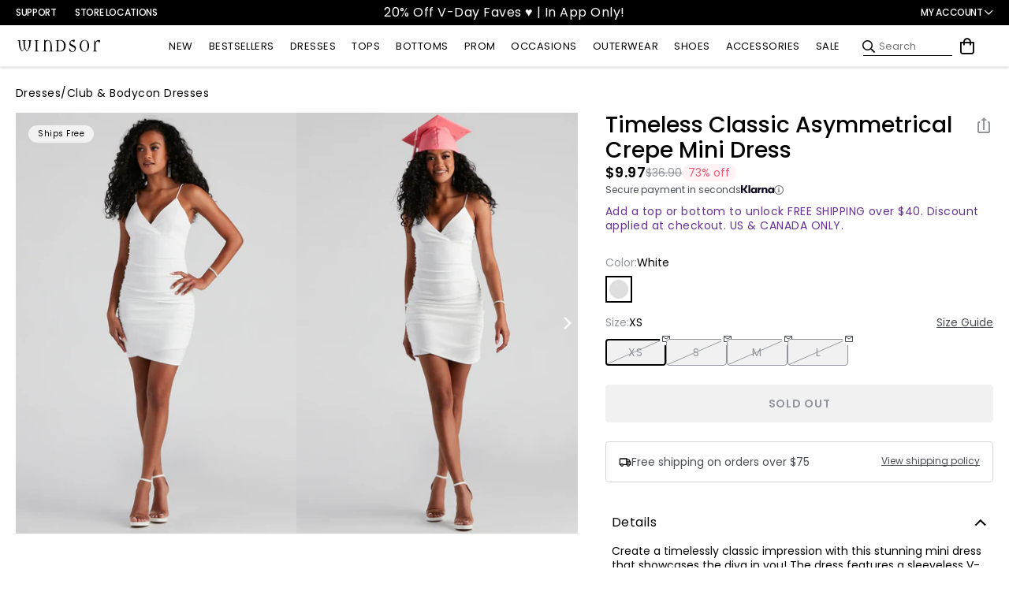

--- FILE ---
content_type: text/javascript; charset=UTF-8
request_url: https://ping.fastsimon.com/post_load?store_id=7088537651&UUID=ea4433e9-e414-42e8-9d5d-627839852113
body_size: -115
content:
{"isp_token":"g01KGFGWQWJ1D1PVQ202797KB0K"}

--- FILE ---
content_type: text/javascript; charset=UTF-8
request_url: https://ping.fastsimon.com/post_load?source=fast+simon+sdk&l=www.windsorstore.com&store_id=7088537651&UUID=ea4433e9-e414-42e8-9d5d-627839852113&st=&session=1770047561&id=4725083537459&cart_token=
body_size: -255
content:
{"isp_token":"g01KGFGWQWJ1D1PVQ202797KB0K"}

--- FILE ---
content_type: application/javascript
request_url: https://api.ipify.org/?format=jsonp&callback=getIP
body_size: -49
content:
getIP({"ip":"18.217.23.83"});

--- FILE ---
content_type: text/javascript; charset=UTF-8
request_url: https://api.fastsimon.com/load?UUID=ea4433e9-e414-42e8-9d5d-627839852113&store_id=7088537651
body_size: 1319
content:
{"isp_results_page":true,"background":"#fff","text_color":"#666","headers_background_color":"#fff","headers_text_color":"#9b9b9b","text_color_hover":"#333","background_gradient_1":"#f2f2f2","background_gradient_2":"#f2f2f2","background_old_browsers":"#f2f2f2","avoid_price_non_login_users":false,"custom_css":null,"custom_html_bottom":"","custom_ranked_product_img":null,"custom_missing_product_img":"","dropdown_border_width":1,"dropdown_border_color":"#ccc","dropdown_border_radius":1,"dropdown_shadow_color":"#666","dropdown_shadow_h":0,"dropdown_shadow_v":0,"dropdown_shadow_blur":0,"display_price":true,"currency_symbol_position":"auto","price_range_format":"max_price","display_tagline":false,"max_product_suggestions":6,"max_popular_searches_suggestions":10,"max_popular_categories_suggestions":10,"max_filter_value_suggestions":35,"max_filter_value_visible":5,"max_filters":30,"isp_desktop_show_price_slider":false,"isp_category_navigation_tree":true,"products_per_page":20,"product_position":"top","headers_language":"auto","subscription":5,"state":2,"endpoint":"https://api.fastsimon.com","endpoint_autocomplete":"https://api.fastsimon.com","platform":"Shopify","direct_load_factor":10,"swatches_css":"body #isp_search_results_container .isp_grid_product .product-color-swatch.isp-product-color-swatch-neon{background: #caff2f;}body #isp_search_results_container .isp_grid_product .product-color-swatch.isp-product-color-swatch-metallic{background: conic-gradient(#9b9b9b 50%, #f8c51c 0 100%);}body #isp_search_results_container .isp_grid_product .product-color-swatch.isp-product-color-swatch-light_blue{background: lightblue;}body #isp_search_results_container .isp_grid_product .product-color-swatch.isp-product-color-swatch-light_pink{background: lightpink;}body #isp_search_results_container .isp_grid_product .product-color-swatch.isp-product-color-swatch-light_blue2{background: #add8e6;}","cdn_cache_key":1770047389,"disable_categories_suggestions":false,"hide_product_description":true,"autocomplete_items_order":["recent-searches","products","popular-searches","categories","turbolinks"],"disable_turbolink_suggestions":true,"disable_recent_suggestions":true,"autocomplete_renames":{},"max_turbolink_suggestions":3,"max_recent_suggestions":5,"hide_product_description_serp":true,"hide_product_color_swatch":false,"hide_color_swatch_in_products":true,"isp_results_page_product_takeover":true,"isp_second_serp_image_flip_enabled":true,"isp_serp_product_image_carousel":false,"isp_inventory_level_badge_enabled":false,"isp_results_page_disable_add_to_cart":true,"serp_enable_add_to_cart_ajax_animation":false,"serp_enable_add_to_cart_variants":false,"serp_enable_favorites":false,"isp_results_page_show_sku":false,"isp_results_page_quick_view_enabled":false,"isp_personalized_search_enabled":false,"isp_personalized_collection_enabled":true,"isp_infinite_scroll_enabled":false,"isp_horizontal_serp_filters":false,"isp_pagination_progress_bar_enabled":false,"isp_horizontal_serp_filters_with_apply":false,"using_isp_api":true,"isp_results_page_sold_out_banner_enabled":false,"isp_results_page_in_stock_banner_enabled":false,"isp_results_page_hide_search_box":true,"categories_products_per_page":48,"is_content":false,"isp_takeover_categories_navigation":false,"searchPersonalization":false,"collectionsPersonalization":{"active":true,"avoidProducts":null,"avoidCategories":[],"disableCategories":[],"recencyLimit":14,"maxRecencyLimit":365},"ab_testing_variations":{},"isp_desktop_show_search_within_filters":true,"isp_mobile_filters_slider_direction":"left","isp_mobile_modern_slidebar_filters":false,"isp_desktop_show_hide_filters_button":false,"isp_serp_search_within_search":true,"isp_results_page_type":2,"avoid_tag_prefixes":"","text_badges":[],"isp_serp_results_counters":true,"product_editor_settings":null,"isp_results_page_enable_sorting":2,"isp_results_page_default_sort":0,"isp_sort_options":{"1":true,"0":true,"3":true,"2":true,"5":false,"4":false,"7":false,"6":false,"8":false,"9":false,"10":false},"isp_smart_nav_default_sort":0,"isp_look_a_like_enabled":false,"discovery_mode":0,"site_url":"http://windsor-us.myshopify.com/","suspended":true,"site_domain":"www.windsorstore.com","optimized_mobile_header_search":false,"enable_on_legacy_browsers":true,"show_popular_products_on_focus":true,"dim_background_on_focus":true,"avoid_mobile_optimized":true,"display_horizontal":false,"display_wide":false,"reviews_provider":1,"isp_quick_view_color_scheme":"#000000","isp_custom_colors":{},"has_shopify_markets":true}

--- FILE ---
content_type: application/javascript; charset=utf-8
request_url: https://sv.windsorstore.com/tpTracking/loader/load.js?sv_cid=4844_04410&url=https%3A%2F%2Fwww.windsorstore.com%2Fproducts%2Ftimeless-classic-asymmetrical-crepe-mini-dress-051033786100&sessionid=59196a5a101d5b8caecad35c3fc5ee39&v=1770047565172&referrer=&tzoffset=0000&bi=1280%2C720%2C1280%2C720&dd=%22iHjobdQ1L1QHmw5yAfQvQWn3bhslbd01L1Q1mfjID89ebksJ2kt1LkbY2CnqmfjID89eKkhvQwz1Q1a1goq0dosaKusJKfQObkhvgoZs%22&firesv=1&firerkdms=0&sv_statictag=0
body_size: 297
content:
var el,tracker,urls=["https://track.securedvisit.com/tp/[base64]/tp.gif"];if(window._svt&&window._svt._getTrackerByName){tracker=window._svt._getTrackerByName();for(var i=0;i<urls.length;i++){el=tracker._createTrackingPixel(urls[i]);el=null;}}

--- FILE ---
content_type: text/javascript
request_url: https://www.windsorstore.com/cdn/shop/t/1949/assets/layout.theme.js?v=66093931294774828261769803739
body_size: 88241
content:
(()=>{var e,t={235:()=>{},6876:(e,t,o)=>{"use strict";var a={};o.r(a),o.d(a,{BackgroundVideo:()=>je,Blog:()=>Jt,Header:()=>It,HeroCarousel:()=>xt,Instagram:()=>Ht,LoginPage:()=>jt,Modal:()=>Qe,MyOrders:()=>Zt,Pods:()=>Nt,ProductOverview:()=>Rt,QuickView:()=>ft,SearchForm:()=>Ye,SiteOverlay:()=>Xe,animations:()=>fe,breakpoints:()=>Se,debouncedResize:()=>Ee,links:()=>Le});o(5507),o(1770),o(1035),o(9145),o(7090),o(3501);var i=o(7891),r=o(9111),n=o(5350),s=o(3002),c=o.n(s),d=o(6797),l=o.n(d);function u(e){if(!e||!e.iframes)return;const t=e.iframeWrapperClass||"";e.iframes.forEach((e=>{const o=document.createElement("div");o.className=t,e.parentNode.insertBefore(o,e),o.appendChild(e),e.src=e.src}))}window.klarnaGlobalCache||(window.klarnaGlobalCache={}),window.klarnaConfig||(window.klarnaConfig={getMiddlewareUrl:()=>"www.wndsr.dev"===window.location.hostname?"https://shopify-product-service.wndsr.dev/klarna-payments-osm":"https://shopify-product-service.wndsr.io/klarna-payments-osm",buildApiUrl:e=>{if(!e)return null;return`${window.klarnaConfig.getMiddlewareUrl()}?metafield_keys=${encodeURIComponent(e)}`},fetchOptions:{method:"GET",mode:"cors",credentials:"omit",headers:{Accept:"application/json"}}});const p=e=>{if(!e)return Promise.resolve(null);if(window.klarnaGlobalCache[e])return Promise.resolve(window.klarnaGlobalCache[e]);const t=window.klarnaConfig.buildApiUrl(e);return t?fetch(t,window.klarnaConfig.fetchOptions).then((e=>{if(!e.ok)throw new Error("Klarna fetch failed "+e.status);return e.json()})).then((t=>{let o=null;return Array.isArray(t)&&t.length>0&&(o=t[0].value),o&&(window.klarnaGlobalCache[e]=o),o})).catch((e=>null)):Promise.resolve(null)};window.klarnaConfig;var h=o(4107),m=o(5542),w=o(6026),v=o(6579);function y(){this.$document=document,this.namespace=".section-js-events",document.addEventListener("shopify:section:load",(e=>{const t=e.detail.sectionId,o=e.target.querySelector(`[data-section-id="${t}"]`),a=o.getAttribute("data-section-type");this.load(a,o)}))}function f(e){this.container=e.container,this.id=e.id,this.namespace="."+e.id,this.extensions=e.extensions||[],this.$eventBinder=this.container,g.call(this),b.call(this),_.call(this)}function g(){this.extensions.forEach((e=>{this.extend(e)}))}function b(){document.addEventListener("shopify:section:unload"+this.namespace,S.bind(this)),document.addEventListener("shopify:section:select"+this.namespace,E.bind(this)),document.addEventListener("shopify:section:deselect"+this.namespace,L.bind(this)),document.addEventListener("shopify:block:select"+this.namespace,C.bind(this)),document.addEventListener("shopify:block:deselect"+this.namespace,k.bind(this))}function _(){this.on("section_load",this.onLoad.bind(this)),this.on("section_unload",this.onUnload.bind(this)),this.on("section_select",this.onSelect.bind(this)),this.on("section_deselect",this.onDeselect.bind(this)),this.on("block_select",this.onBlockSelect.bind(this)),this.on("block_deselect",this.onBlockDeselect.bind(this))}function S(e){this.id===e.detail.sectionId&&(e.type="section_unload",this.trigger(e),this.off(this.namespace),window.__sections__.off(this.namespace),(0,m.Z)(window.__sections__.instances,{id:this.id}))}function E(e){this.id===e.detail.sectionId&&(e.type="section_select",this.trigger(e))}function L(e){this.id===e.detail.sectionId&&(e.type="section_deselect",this.trigger(e))}function C(e){this.id===e.detail.sectionId&&(e.type="block_select",this.trigger(e))}function k(e){this.id===e.detail.sectionId&&(e.type="block_deselect",this.trigger(e))}Object.assign(y.prototype,{registered:{},instances:[],extensions:{"*":[]},register(e,t){function o(t){this.type=e,f.call(this,t)}o.prototype=Object.create(f.prototype),o.prototype.constructor=o,Object.assign(o.prototype,t),this.registered[e]=o},load(e,t){e=this._normalizeTypeParam(e),t=this._normalizeContainersParam(t),e.forEach((e=>{const o=this.registered[e];let a=t;void 0!==o&&(void 0===a&&(a=document.querySelectorAll(`[data-section-type="${e}"]`)),a=Array.from(a),a.forEach((t=>{if(this._instanceExists(t))return;const a=this.extensions["*"].concat(this.extensions[e]||[]),i=new o({container:t,extensions:a,id:t.getAttribute("data-section-id")});i.trigger("section_load"),this.instances.push(i)})))}))},extend(e,t){(e=this._normalizeTypeParam(e)).forEach((e=>{this.extensions[e]=this.extensions[e]||[],this.extensions[e].push(t),void 0!==this.registered[e]&&this.instances.forEach((o=>{o.type===e&&o.extend(t)}))}))},isInstance(e){return"object"==typeof(0,w.Z)(this.instances,{type:e})},getInstances(e){return new Promise(((t,o)=>{const a=(0,v.Z)(this.instances,{type:e});0===a.length?o():t(a)}))},on(e,t){this.$document.addEventListener(e+this.namespace,t)},off(e,t){this.$document.removeEventListener(e+this.namespace,t)},trigger(e,t){const o=new CustomEvent(e,{detail:t});this.instances.forEach((e=>{e.trigger(o)}))},_normalizeTypeParam(e){return"*"===e?e=Object.keys(this.registered):"string"==typeof e&&(e=[e]),e.map((e=>e.toLowerCase()))},_normalizeContainersParam:e=>(Array.isArray(e)||"object"!=typeof e||(e=[e]),e),_instanceExists(e){return void 0!==(0,w.Z)(this.instances,{id:e.getAttribute("data-section-id")})}}),f.prototype={onLoad(){},onUnload(){},onSelect(){},onDeselect(){},onBlockSelect(){},onBlockDeselect(){},on(e,t){this.$eventBinder.addEventListener(e+this.namespace,t)},one(e,t){const o=a=>{t(a),this.$eventBinder.removeEventListener(e+this.namespace,o)};this.$eventBinder.addEventListener(e+this.namespace,o)},off(e,t){this.$eventBinder.removeEventListener(e+this.namespace,t)},trigger(e,t={}){const o=new CustomEvent(e+this.namespace,{detail:t});this.$eventBinder.dispatchEvent(o)},extend(e){const t=e.init;this.extensions.push(e),Object.assign(this,(0,h.Z)(e,"init")),"function"==typeof t&&t.apply(this)}},window.__sections__=window.__sections__||new y;const A=window.__sections__;var q=o(3852);const T="${{amount}}";function I(e,t){"string"==typeof e&&(e=e.replace(".",""));let o="";const a=/\{\{\s*(\w+)\s*\}\}/,i=t||T;function r(e,t=2,o=",",a="."){if(isNaN(e)||null==e)return 0;const i=(e=(e/100).toFixed(t)).split(".");return i[0].replace(/(\d)(?=(\d\d\d)+(?!\d))/g,"$1"+o)+(i[1]?a+i[1]:"")}switch(i.match(a)[1]){case"amount":o=r(e,2);break;case"amount_no_decimals":o=r(e,0);break;case"amount_with_comma_separator":o=r(e,2,".",",");break;case"amount_no_decimals_with_comma_separator":o=r(e,0,".",",")}return i.replace(a,o)}var x=o(9280),P=o(96);let M,N,D,O,z,B;const H={},V={};document.addEventListener("shouldProcessProductData",(()=>{(()=>{const e=document.querySelector("[data-product-json]");if(e)try{M=JSON.parse(e.innerHTML),B=M.type;const t=document.querySelector("[data-inventory-json]");O=decodeURIComponent(t.getAttribute("data-inventory-json")),z=JSON.parse(O);const o=document.querySelector("[data-price-json]");N=decodeURIComponent(o.getAttribute("data-price-json")),D=JSON.parse(N),M.variants.forEach((e=>{H[e.option1]||(H[e.option1]=e.barcode)})),M.variants.forEach((e=>{const t=String(e.price).slice(-2);V[e.id]="97"===t}))}catch(e){console.log("err:",e)}})()}));const F=()=>M,W=()=>z,U=e=>{setTimeout((()=>{const t=document.querySelector("[data-reviews-average]")?.dataset;let o=W();if(!o){const e=document.querySelector("[data-inventory-json]");o=JSON.parse(decodeURIComponent(e.getAttribute("data-inventory-json")))}let a=window.theme.collection||window.theme.collectionName||"";const i=e.container?.querySelector(".Breadcrumb__link>a:last-child")||e.container?.querySelector(".Breadcrumb__link:last-child")||document.querySelector(".pdp-l-breadcrumbs a:last-of-type");!a&&i&&(a=i.textContent||""),e.container?.closest(".QuickView__content")&&(a=i?.textContent||"");const r={id:e.product.id,variant:e.currentVariant.id,style:(0,x.Z)(e.currentVariant.barcode),subcategory:(0,x.Z)(e.product.type),name:(0,x.Z)(e.product.title),price:Number((e.currentVariant.price/100).toFixed(2)),originalPrice:Number((e.currentVariant.compare_at_price/100).toFixed(2)),newArrival:(0,P.Z)(e.product.tags,"New Arrival"),isMarkedDown:e.currentVariant.price<e.currentVariant.compare_at_price,hasReviews:parseInt(t?.reviewsCount)>0||!1,reviewCount:parseInt(t?.reviewsCount)||0,reviewAverage:parseFloat(t?.reviewsAverage)||0,showsQuadpay:e.currentVariant.price>1900,almostGone:o[e.currentVariant.id]<10,list:a||""};(window.dataLayer||[]).push({event:"detail",ecommerce:{detail:{products:[r]}}})}))},R=["United States","Afghanistan","Åland Islands","Albania","Algeria","American Samoa","Andorra","Angola","Anguilla","Antarctica","Antigua and Barbuda","Argentina","Armenia","Aruba","Australia","Austria","Azerbaijan","Bahamas","Bahrain","Bangladesh","Barbados","Belarus","Belgium","Belize","Benin","Bermuda","Bhutan","Bolivia","Bosnia and Herzegovina","Botswana","Bouvet Island","Brazil","British Indian Ocean Territory","Brunei Darussalam","Bulgaria","Burkina Faso","Burundi","Cambodia","Cambodia","Cameroon","Canada","Cape Verde","Cayman Islands","Central African Republic","Chad","Chile","China","Christmas Island","Cocos (Keeling) Islands","Colombia","Comoros","Congo","Congo, The Democratic Republic of The","Cook Islands","Costa Rica","Cote D'ivoire","Croatia","Cuba","Cyprus","Czech Republic","Denmark","Djibouti","Dominica",'Dominican Republic"',"Ecuador","Egypt","El Salvador","Equatorial Guinea","Eritrea","Estonia","Ethiopia","Falkland Islands (Malvinas)","Faroe Islands","Fiji","Finland","France","French Guiana","French Polynesia","French Southern Territories","Gabon","Gambia","Georgia","Germany","Ghana","Gibraltar","Greece","Greenland","Grenada","Guadeloupe","Guam","Guatemala","Guernsey","Guinea","Guinea-bissau","Guyana","Haiti","Heard Island and Mcdonald Islands","Holy See (Vatican City State)","Honduras","Hong Kong","Hungary","Iceland","India","Indonesia","Iran, Islamic Republic of","Iraq","Ireland","Isle of Man","Israel","Italy","Jamaica","Japan","Jersey","Jordan","Kazakhstan","Kenya","Kiribati","Korea, Democratic People's Republic of","Korea, Republic of","Kuwait","Kyrgyzstan","Lao People's Democratic Republic","Latvia","Lebanon","Lesotho","Liberia","Libyan Arab Jamahiriya","Liechtenstein","Lithuania","Luxembourg","Macao","Macedonia, The Former Yugoslav Republic of","Madagascar","Malawi","Malaysia","Maldives","Mali","Malta","Marshall Islands","Martinique","Mauritania","Mauritius","Mayotte","Mexico","Micronesia, Federated States of","Moldova, Republic of","Monaco","Mongolia","Montenegro","Montenegro","Montserrat","Morocco","Mozambique","Myanmar","Namibia","Nauru","Nepal","Netherlands","Netherlands Antilles","New Caledonia","New Zealand","Nicaragua","Niger","Nigeria","Niue","Norfolk Island","Northern Mariana Islands","Norway","Oman","Pakistan","Palau","Palestinian Territory, Occupied","Panama","Papua New Guinea","Paraguay","Peru","Philippines","Pitcairn","Poland","Portugal","Puerto Rico","Qatar","Reunion","Romania","Russian Federation","Rwanda","Saint Helena","Saint Kitts and Nevis","Saint Lucia","Saint Pierre and Miquelon","Saint Vincent and The Grenadines","Samoa","San Marino","Sao Tome and Principe","Saudi Arabia","Senegal","Serbia","Seychelles","Sierra Leone","Singapore","Slovakia","Slovenia","Solomon Islands","Somalia","South Africa","South Georgia and The South Sandwich Islands","Spain","Sri Lanka","Sudan","Suriname","Svalbard and Jan Mayen","Sweden","Switzerland","Syrian Arab Republic","Taiwan, Province of China","Tajikistan","Tanzania, United Republic of","Thailand","Timor-leste","Togo","Tokelau","Tonga","Trinidad and Tobago","Tunisia","Turkey","Turkmenistan","Turks and Caicos Islands","Tuvalu","Uganda","Ukraine","United Arab Emirates","United Kingdom","United States Minor Outlying Islands","Uruguay","Uzbekistan","Vanuatu","Venezuela","Viet Nam","Virgin Islands, British","Virgin Islands, U.S.","Wallis and Futuna","Western Sahara","Yemen","Zambia","Zimbabwe"];class j{#e=R;constructor(){this.node=document.createElement("div"),this.isInternational="US"!==window.theme.country_iso,this.#t()}#t(){this.node.classList.add("WaitlistModal__country");const e=document.createElement("select");if(e.id="WaitlistCountry",this.isInternational){const t=document.createElement("option");t.value="",t.textContent="Select your country",t.disabled=!0,t.selected=!0,e.appendChild(t)}this.#e.forEach(((t,o)=>{const a=document.createElement("option");a.value=t,a.textContent=t,this.isInternational||0!==o||(a.selected=!0),e.appendChild(a)})),e.addEventListener("change",(()=>{e.classList.contains("WaitlistModal__country-error")&&e.classList.remove("WaitlistModal__country-error")})),this.node.appendChild(e)}}class Z{constructor(e,t){this.node=document.createElement("span"),this.node.classList.add("WaitlistModal__size"),this.node.innerText=e,this.node.setAttribute("data-sku",t),this.node.addEventListener("click",(()=>{this.node.classList.toggle("WaitlistModal__size--active"),this.node.classList.contains("WaitlistModal__size-error")&&this.node.classList.remove("WaitlistModal__size-error")}))}}class G{#o=104;constructor(e){this.terms=e,this.node=document.createElement("div"),this.hidden=!0,this.#t()}#t(){const e=document.createElement("div");e.classList.add("WaitlistModal__terms");const t=document.createElement("div");t.classList.add("WaitlistModal__row");const o=document.createElement("input");o.type="checkbox",o.name="waitlist_marketing";const a=document.createElement("span");a.classList.add("WaitlistModal__terms-wrapper"),a.innerHTML=`\n      ${this.terms.substring(0,this.#o).trim()}<span class="WaitlistModal__terms-expand">... <u>more</u></span>\n      <span id="terms-hidden" class="WaitlistModal__terms--hide">\n        ${this.terms.substring(this.#o).trim()}\n      </span>\n    `,a.addEventListener("click",(()=>{const e=a.querySelector(".WaitlistModal__terms-expand"),t=a.querySelector("#terms-hidden");t.classList.toggle("WaitlistModal__terms--show"),t.classList.toggle("WaitlistModal__terms--hide"),e.classList.toggle("WaitlistModal__terms-expand-hide")})),o.addEventListener("change",(()=>{o.classList.contains("WaitlistModal__checkbox-error")&&(o.classList.remove("WaitlistModal__checkbox-error"),a.classList.remove("WaitlistModal__terms-wrapper-error"))})),t.appendChild(o),t.appendChild(a),e.appendChild(t),this.node.appendChild(e)}}const J=class{constructor(e,t,o){this.product=e,this.productColor=t,this.disclaimer=o,this.node=null,this.#t()}#t(){this.node=document.createElement("div"),this.node.classList.add("WaitlistModal__outer");const e=document.createElement("div");e.appendChild(this.#a()),this.node.appendChild(e)}#i(){const e=document.createElement("div");return e.classList.add("WaitlistModal__close"),e.innerHTML='\n      <span class="WaitlistModal__close-icon"></span>\n      <span class="WaitlistModal__close-icon"></span>\n    ',e.addEventListener("click",(()=>{const e=document.querySelector(".WaitlistModal__wrapper");e&&(e.innerHTML="")})),e}#r(e){const t=document.createElement("h1");return t.classList.add("WaitlistModal__title"),t.textContent=e,t}#n(e){const t=document.createElement("p");return t.classList.add("WaitlistModal__description"),t.textContent=e,t}#s(e,t=!1){const o=document.createElement("button");return o.classList.add("WaitlistModal__button-submit","Button","Button--primary"),o.innerText=e,t?o.addEventListener("click",(()=>{const e=document.querySelector(".WaitlistModal__wrapper");e&&(e.innerHTML="")})):(o.id="WaitlistEmailSubmit",o.type="submit",o.setAttribute("data-product-name",this.product.title),o.setAttribute("data-product-id",this.product.id)),o}#a(){const e=document.createElement("form");e.classList.add("WaitlistModal__form"),e.id="WaitlistForm",e.addEventListener("submit",this.#c.bind(this)),e.appendChild(this.#i()),e.appendChild(this.#r("Join the Waitlist")),e.appendChild(this.#n("Select your size below and we'll email you when it becomes available!")),e.appendChild(this.#d());const t=document.createElement("p");return t.classList.add("WaitlistModal__error-message"),e.appendChild(t),e.appendChild(this.#s("Join the Waitlist")),e}#l(e){const t=e.featured_image?e.featured_image.src:this.product.featured_image;let o=t.includes(".webp")?".webp":".jpg";const a=t.split(o);a[0]+="_500x750_crop_center";return a.join(o)}#u(e){return`https://cdn.shopify.com/s/files/1/0070/8853/7651/t/8/assets/${e.barcode}_SWT_48x48_crop_center.jpg?v=${window.theme.swatches_updated_at}`}#p(e){const t=document.createElement("div");t.classList.add("WaitlistModal__image-container");const o=document.createElement("img");return o.classList.add("WaitlistModal__variant-image"),o.src=this.#l(e),t.appendChild(o),t}#h(e){const t=document.createElement("h2");return t.classList.add("WaitlistModal__variant-title"),t.innerText=e,t}#d(){const e=document.createElement("div");e.classList.add("WaitlistModal__details");const t=document.createElement("div");t.classList.add("WaitlistModal__details-half");const o=this.product.variants.find((e=>e.option1===this.productColor));if(!o)return void console.error("There is no selected variant");const a=document.createElement("div");a.classList.add("WaitlistModal__variant-info");const i=document.createElement("span");i.classList.add("WaitlistModal__variant-color--label"),i.innerText="Color";const r=document.createElement("span");r.classList.add("WaitlistModal__variant-color"),r.innerText=this.productColor;const n=document.createElement("span");n.classList.add("WaitlistModal__variant-swatch"),n.style.backgroundImage=`url(${this.#u(o)})`,a.appendChild(this.#h(this.product.title)),a.appendChild(i),a.appendChild(r),a.appendChild(n);const s=document.createElement("div");s.classList.add("WaitlistModal__details-half");const c=document.createElement("div");c.classList.add("WaitlistModal__text--secondary"),c.innerText="Select Your Size";const d=document.createElement("div");d.classList.add("WaitlistModal__size-container"),this.product.variants.forEach((e=>{if(window.inventory980){if(e.option1===this.productColor&&!window.inventory980.color[e.id]&&"NS"!==e.option2){const t=new Z(e.option2,e.sku);d.appendChild(t.node)}}else if(e.option1===this.productColor&&!e.available&&"NS"!==e.option2){const t=new Z(e.option2,e.sku);d.appendChild(t.node)}}));const l=document.createElement("div");l.classList.add("WaitlistModal__email");const u=document.createElement("input");u.id="WaitlistEmail",u.classList.add("WaitlistModal__email-input"),u.type="email",u.name="email",u.placeholder="name@company.com",u.addEventListener("change",(()=>{u.classList.contains("WaitlistModal__email-error")&&u.classList.remove("WaitlistModal__email-error")})),l.appendChild(u);const p=new j,h=new G(this.disclaimer),m=document.createElement("input");return m.type="hidden",m.id="WaitlistSource",m.value="waitlist",t.appendChild(this.#p(o)),t.appendChild(a),s.appendChild(c),s.appendChild(d),s.appendChild(l),s.appendChild(m),s.appendChild(p.node),s.appendChild(h.node),e.appendChild(t),e.appendChild(s),e}#m(e,t){const o=document.createElement("div");o.appendChild(this.#i()),o.appendChild(this.#r("You're On the List!")),o.appendChild(this.#n(`We'll notify you at ${e} when this product becomes available again.`)),o.appendChild(this.#w(t)),o.appendChild(this.#s("Continue Shopping",!0)),this.node.appendChild(o),this.node.classList.add("WaitlistModal__confirmation")}#w(e){const t=document.createElement("div");t.classList.add("WaitlistModal__details");const o=document.createElement("div");o.classList.add("WaitlistModal__details-half");const a=this.product.variants.find((e=>e.option1===this.productColor));if(!a)return void console.error("There is no selected variant");const i=document.createElement("div");i.classList.add("WaitlistModal__details-half");const r=document.createElement("div");r.classList.add("WaitlistModal__variant-row"),r.innerHTML=`\n      <span class="WaitlistModal__variant-color--label">Color </span>\n      <span class="WaitlistModal__variant-color">${this.productColor}</span>\n    `;const n=document.createElement("div");return n.classList.add("WaitlistModal__variant-row"),n.innerHTML=`\n      <span class="WaitlistModal__variant-color--label">Size </span>\n      <span class="WaitlistModal__variant-color">${e.join(", ")}</span>\n    `,o.appendChild(this.#p(a)),i.appendChild(this.#h(this.product.title)),i.appendChild(r),i.appendChild(n),t.appendChild(o),t.appendChild(i),t}getNode(){return this.node}#v(e){let t=[];const o={size:!1,country:!1,email:!1,checkbox:!1,messages:""};e.querySelectorAll(".WaitlistModal__size--active").length||(t.push("select a size"),o.size=!0);const a=e.querySelector("#WaitlistEmail");if(a.value?/^(([^<>()\[\]\\.,;:\s@"]+(\.[^<>()\[\]\\.,;:\s@"]+)*)|(".+"))@((\[[0-9]{1,3}\.[0-9]{1,3}\.[0-9]{1,3}\.[0-9]{1,3}\])|(([a-zA-Z\-0-9]+\.)+[a-zA-Z]{2,}))$/.test(String(a.value).toLowerCase())||(t.push("enter a valid email address"),o.email=!0):(t.push("enter your email address"),o.email=!0),"US"!==window.theme.country_iso){document.querySelector("#WaitlistCountry").value||(t.push("select a country"),o.country=!0)}return document.querySelector('input[name="waitlist_marketing"]').checked||(t.push("select checkbox to agree to waitlist"),o.checkbox=!0),t.length>0&&(t=t.join(", "),o.messages=`Oops! Please fix the following errors: ${t}`),o}#y(e){const t=e.querySelector("#WaitlistEmail").value,o=e.querySelectorAll(".WaitlistModal__size--active"),a=[],i=[];o.forEach((e=>{a.push(e.dataset.sku),i.push(e.innerText)}));const r=window.location.host,n={contact:t,contact_type:"email",skus:a};fetch("www.windsorstore.com"===r?"https://shopify-inventory-service.wndsr.io/waitlist":"https://shopify-inventory-service.wndsr.dev/waitlist",{method:"POST",headers:{"Content-Type":"application/json",Accept:"application/json","Access-Control-Allow-Origin":"*"},body:JSON.stringify(n)}).then((e=>e.text())).then((e=>{this.showConfirmation=!0,window.dataLayer.push({event:"add_to_waitlist_submit",product_name:this.product.title,product_id:this.product.id});return document.querySelector(".WaitlistModal__outer").innerHTML="",this.#m(t,i),JSON.stringify(e)})).catch((()=>{console.error("Error in sending request over to waitlist.")}))}#c(e){e.preventDefault();const t=e.target,o=this.#v(t);if(o.size){t.querySelectorAll(".WaitlistModal__size").forEach((e=>{e.classList.add("WaitlistModal__size-error")}))}if(o.email){t.querySelector("#WaitlistEmail").classList.add("WaitlistModal__email-error")}if(o.country){t.querySelector("#WaitlistCountry").classList.add("WaitlistModal__country-error")}if(o.checkbox){const e=t.querySelector('input[name="waitlist_marketing"]'),o=t.querySelector(".WaitlistModal__terms-wrapper");e.classList.add("WaitlistModal__checkbox-error"),o.classList.add("WaitlistModal__terms-wrapper-error")}const a=t.querySelector(".WaitlistModal__error-message");o.messages?a.textContent=o.messages:(a.textContent="",this.#y(t))}};function K(e){const t=document.querySelector("[data-waitlist-modal]");if(!t)return;const o=e.target.closest('[data-waitlist-open="true"]').closest('[data-section-type="product"]');let a=o.querySelector("[data-product-json-canonical]")||o.querySelector("[data-product-json]");if(!a){const e=o.parentElement?.closest('[data-section-type="product"]');e&&(a=e.querySelector("[data-product-json-canonical]")||e.querySelector("[data-product-json]"))}let i=(e=>{try{return e?JSON.parse(e.textContent||e.innerHTML):null}catch(e){return null}})(a);if(!i){const e=o.querySelector('.ProductHeading__title a[href*="/products/"]'),t=e?e.getAttribute("href"):"",a=t&&t.includes("/products/")?t.split("/products/")[1].split("?")[0]:"";if(a)try{const e=new XMLHttpRequest;if(e.open("GET",`/products/${a}.js`,!1),e.send(null),e.status>=200&&e.status<300&&e.responseText){i=JSON.parse(e.responseText);const t=document.createElement("script");t.type="application/json",t.setAttribute("data-product-json-canonical",""),t.textContent=JSON.stringify(i),o.appendChild(t)}}catch(e){}}if(!i)return;const r=o.querySelector(".ProductOption__variant-custom--color.ProductOption__variant--selected");let n=r?r.getAttribute("data-value"):null;if(!n){const e=o.querySelector("[data-color-variant-value]");n=e?e.textContent.trim():null}if(!n&&i.options){const e=i.options.find((e=>"Color"===e.name));e&&e.values&&e.values.length>0&&(n=e.values[0])}let s=t.querySelector(".WaitlistModal__wrapper");s||(s=document.createElement("div"),s.classList.add("WaitlistModal__wrapper"));const c=document.createElement("div"),d=document.createElement("div");c.classList.add("WaitlistModal__container"),d.classList.add("WaitlistModal__overlay");const l=new J(i,n,"\n    Yes! I want to be notified when this item is back in stock and would like to receive Windsor's newsletter with special offers and fashion trends delivered daily to my inbox. I understand I can unsubscribe at any time. *See our\n    <a href='https://www.windsorstore.com/pages/contest-terms-conditions'>Terms and Conditions</a> and\n    <a href='https://www.windsorstore.com/pages/privacy-policy'>Privacy Policy</a> for more details. Windsor, Inc., 9603 John St., Santa Fe Springs, CA 90670, (888) 494-6376*\n  ");c.appendChild(d),c.appendChild(l.getNode()),s.appendChild(c),t.appendChild(s),setTimeout((()=>{d.addEventListener("click",(()=>{const e=document.querySelector(".WaitlistModal__wrapper");e&&(e.innerHTML="")}))}),0)}const Q='button[data-add-to-cart][type="submit"]',Y='button[data-edit-cart-item][type="submit"]',X="[data-add-to-cart-text]",ee="[data-edit-cart-item-text]",te="[data-compare-price]",oe="[data-compare-text]",ae="[data-product-select]",ie="[data-price-wrapper]",re="[data-product-image-wrapper]",ne="[data-product-featured-image]",se="[data-product-json]",ce="[data-product-price]",de="[data-discount-percent]",le="[data-product-single-thumbnail]",ue="[data-single-option-selector]",pe=".ProductInfo__add-to-cart",he=".ProductGrid.PDP",me="active-thumbnail",we="hide";let ve=window.theme||{},ye=null;A.register("product",{onLoad(){const e=this.container.querySelector(se);if(!e)return;const t=document.querySelector("#QuickView.Modal--open");if("true"===t?.getAttribute("data-built-with-fastsimon"))return;if(this.container===ye)return;!ye&&this.container.matches(he)&&(ye=this.container),this.productSingleObject=JSON.parse(e.innerHTML);const o={container:this.container,enableHistoryState:!0,singleOptionSelector:ue,originalSelectorId:ae,product:this.productSingleObject};this.settings={},this.variants=new q.Z(o),this.featuredImage=this.container.querySelector(ne),window.variant_name="",this.variants._updateHistoryState=this.updateHistory.bind(this),this.container.addEventListener("variantChange",this.updateAddToCartState.bind(this)),this.container.addEventListener("variantPriceChange",this.updateProductPrices.bind(this));try{this.featuredImage&&this.container.addEventListener("variantImageChange",this.updateImages.bind(this))}catch(e){console.log(e),console.log("PDP: Error in featured image of product")}U(this.variants);const a=document.querySelector("[data-inventory-disclaimer]");a&&a.addEventListener("click",(e=>{e.currentTarget.closest("[data-inventory-disclaimer-msg]").style.display="block"}))},updateHistory(e){if(-1===window.location.href.indexOf("/products"))return;if(!history.replaceState||!e)return;const t=window.location.search.split(/&(.*)/s),o=t[1];let a="";a=t[0]&&-1===t[0].indexOf("?variant")?t[1]?`${window.location.protocol}//${window.location.host}${window.location.pathname}?variant=${e.id}${t[0].replace("?","&")}&${t[1]}`:`${window.location.protocol}//${window.location.host}${window.location.pathname}?variant=${e.id}${t[0].replace("?","&")}`:o?`${window.location.protocol}//${window.location.host}${window.location.pathname}?variant=${e.id}&${o}`:`${window.location.protocol}//${window.location.host}${window.location.pathname}?variant=${e.id}`,window.history.replaceState({path:a},"",a)},setActiveThumbnail(e){let t=e;try{if(void 0===t){const e=this.container.querySelector(`${re}:not(.${we})`);t=e?e.dataset.imageId:null}}catch(e){console.log(e),console.log("PDP: Error in image retrieval")}const o=this.container.querySelector(`${le}[data-thumbnail-id='${t}']`),a=this.container.querySelectorAll(le);a.forEach((e=>e.classList.remove(me))),a.forEach((e=>e.removeAttribute("aria-current"))),o&&(o.classList.add(me),o.setAttribute("aria-current",!0))},switchImage(e){const t=this.container.querySelector(`${re}[data-image-id='${e}']`),o=this.container.querySelectorAll(`${re}:not([data-image-id='${e}'])`);t&&t.classList.remove(we),o.forEach((e=>e.classList.add(we)))},updateAddToCartButtonByExisting(e){if(!e){const e=this.container.querySelector(Q),t=this.container.querySelector(Y);throw e&&(e.disabled=!0,this.container.querySelector(X).innerHTML=ve.strings.unavailable),t&&(t.disabled=!0,this.container.querySelector(ee).innerHTML=ve.strings.unavailable),this.container.querySelector(ie).classList.add(we),new Error("PDP: no available variant")}this.container.querySelector(ie).classList.remove(we)},updateAddToCartButtonByInventory(e,t){let o=e.available;window.inventory980&&(o=window.inventory980.color[e.id]);const a=this.container.querySelector(Q),i=this.container.querySelector(Y),r=this.container.querySelector(X),n=this.container.querySelector(ee),s=this.container.querySelector(pe);if(o){a&&(a.disabled=!1,r.innerHTML=ve.strings.addToCart,r.setAttribute("title","Add to Bag"),a.setAttribute("data-waitlist-open",!1),a.setAttribute("data-add-to-cart",!0)),i&&(i.disabled=!1,n.innerHTML="Update Now",n.setAttribute("title","Update Now"),i.setAttribute("data-waitlist-open",!1),i.setAttribute("data-edit-cart-item",!0),s.setAttribute("data-edit-cart-item",!0));const e=document.querySelector(".WaitlistModal__toggle");e&&(e.innerHTML="")}else{const o=String(e.price).slice(-2);a&&(a.disabled=!0),i&&(i.disabled=!0),"NS"!==e.option2&&("97"!==o&&"96"!==o&&"00"!==o&&"45"!==o||"US"!==window.theme.country_iso)&&"1"!==window.hideWaitlistMetafields?(a&&(a.disabled=!1,r.innerHTML=`<span class="waitlist-toggle">Sold Out <span class="ProductInfo__waitlist-text" data-product-id="${t.id}"  data-product-name="${t.title}" data-add-to-cart="false">/ Join the Waitlist</span></span>`,r.setAttribute("title","Sold Out / Join the Waitlist"),a.setAttribute("data-waitlist-open",!0),a.addEventListener("click",K),a.setAttribute("data-add-to-cart",!1)),i&&(i.disabled=!0,n.innerHTML=ve.strings.soldOut,n.setAttribute("title","Sold Out"),i.setAttribute("data-waitlist-open",!1),i.setAttribute("data-edit-cart-item",!1),s.setAttribute("data-edit-cart-item",!1))):(a&&(r.innerHTML=ve.strings.soldOut,r.setAttribute("title","Sold Out"),a.setAttribute("data-waitlist-open",!1),a.setAttribute("data-add-to-cart",!0)),i&&(n.innerHTML=ve.strings.soldOut,n.setAttribute("title","Sold Out"),i.setAttribute("data-waitlist-open",!1),i.setAttribute("data-edit-cart-item",!1),s.setAttribute("data-edit-cart-item",!1)))}document.querySelector(".Waitlist__always-open")?.setAttribute("data-waitlist-open",!0),a&&document.querySelector(".Waitlist__always-open")?.setAttribute("data-add-to-cart",!1),i&&document.querySelector(".Waitlist__always-open")?.setAttribute("data-edit-cart-item",!1)},updateAddToCartState(e){const t=e.detail.variant,o=e.currentTarget.closest('[data-section-type="product"]'),a=o.querySelector(se),i=a?JSON.parse(a.innerHTML):null;try{this.updateAddToCartButtonByExisting(t)}catch(e){console.error("PDP: Error in variant price and add to cart state. Error: ",e)}const r=t.name;if(window.variant_name!==r){const e=new CustomEvent("selectedProductDidUpdate",{detail:{variant:t,container:o}});document.dispatchEvent(e),window.variant_name=r}setTimeout((()=>{try{this.updateAddToCartButtonByInventory(t,i),document.querySelector(".QuickView__content button")&&document.querySelector(".QuickView__content button")?.setAttribute("data-location","quickview")}catch(e){console.error("PDP: Error in product availability. Error: ",e)}this.container.querySelector(Y)||this.updateJoinWaitlist(o,t,i)}),0)},updateJoinWaitlist(e,t,o){const a=o.variants,i=t.option1,r=e.querySelector(".WaitlistModal"),n=String(t.price).slice(-2);let s=!1,c="";for(let e=0;e<a.length;e++)c=window.inventory980?window.inventory980.color[a[e].id]:a[e].available,a[e].option1===i&&"NS"!==a[e].option2&&0==c&&("97"!==n&&"96"!==n&&"00"!==n&&"45"!==n||"US"!==window.theme.country_iso)&&(s=!0);s&&"1"!==window.hideWaitlistMetafields?r.style.display="block":r.style.display="none"},updateImages(e){const t=e.detail.variant.featured_image.id;this.switchImage(t),this.setActiveThumbnail(t)},updateProductPrices(e){const t=window.theme.currency_symbol?window.theme.currency_symbol:"$",o=window.theme.currency_iso?window.theme.currency_iso:"USD",a="$"===t&&"USD"!==o?o:"",i=e.detail.variant,r=this.container.querySelector(te),n=this.container.querySelector(de),s=[r,this.container.querySelector(oe)],c=this.container.querySelector(ie);let d;d=I(i.price,ve.moneyFormat),this.container.querySelector(ce).innerHTML=`${a}${d}`,c.setAttribute("aria-label",`Price: ${a}${d}`);try{if(i.compare_at_price>i.price){r.innerHTML=I(i.compare_at_price,ve.moneyFormat);const e=100*(i.compare_at_price-i.price)/i.compare_at_price*100*.01,t=Math.round(e);n.innerHTML=`<span class="ProductHeading__discount">${t}% Off</span>`,c.setAttribute("aria-label",`Price: ${a}${d} Original price: ${a}${I(i.compare_at_price,ve.moneyFormat)}, ${t}% Off`),s.forEach((e=>e.classList.remove(we))),this.container.querySelector("[data-product-price]")&&this.container.querySelector("[data-product-price]").classList.add("sale"),this.container.querySelector("[data-product-sticky-price]")&&this.container.querySelector("[data-product-sticky-price]").classList.add("ProductStickyBuy__price--on-sale")}else r.innerHTML="",s.forEach((e=>e.classList.add(we))),n.innerHTML="",this.container.querySelector("[data-product-price]").classList.remove("sale"),this.container.querySelector("[data-product-sticky-price]")?.classList.remove("ProductStickyBuy__price--on-sale")}catch(e){console.log(e),console.log("PDP: Error in appending class sale")}},onUnload(){const e=document.querySelector("#QuickView.Modal--open");"true"===e?.getAttribute("data-built-with-fastsimon")||(this.container.removeEventListener("variantChange",this.updateAddToCartState.bind(this)),this.container.removeEventListener("variantPriceChange",this.updateProductPrices.bind(this)),this.featuredImage&&this.container.removeEventListener("variantImageChange",this.updateImages.bind(this)))}});const fe=()=>{window.elementLoaded=e=>{const t=e.closest(".AnimateOnLoad");t&&(t.classList.add("Animate"),t.classList.remove("AnimateOnLoad")),window.dispatchEvent(new Event("scroll"))},document.querySelectorAll(".AnimateOnLoad--preloaded").forEach((e=>{const t=e.closest(".AnimateOnLoad");t&&(t.classList.add("Animate"),t.classList.remove("AnimateOnLoad"))})),window.addEventListener("scroll",(()=>{const e=window.scrollY,t=.9*window.innerHeight+e;let o=0;document.querySelectorAll(".Animate:not(.Animate--animated), .Animate-when-loaded:not(.Animate--animated)").forEach((a=>{const i=a.getBoundingClientRect().top+e;i+a.offsetHeight<e?(a.style.animationDelay="0ms",a.style.transitionDelay="0ms",a.classList.add("Animate--animated")):i<=t&&(a.style.animationDelay=`${o}ms`,a.style.transitionDelay=`${o}ms`,a.classList.add("Animate--animated"),o+=50)}))}))};let ge=window.theme||{};const be=(e=window.innerWidth)=>e<ge.breakpoints.tablet?"mobile":e>=ge.breakpoints.tablet&&e<ge.breakpoints.laptop?"tablet":e>=ge.breakpoints.laptop&&e<ge.breakpoints.desktop?"laptop":"desktop";let _e=be();const Se=()=>{window.theme.breakpoints.current=_e,window.addEventListener("resize",(()=>{const e=be();if(e!==_e){_e=e,window.theme.breakpoints.current=e;const t=new CustomEvent("breakpointChange",{detail:e});window.dispatchEvent(t),window.dispatchEvent(new Event("scroll"))}}))},Ee=((e,t,o={})=>{let a,i;const{maxWait:r}=o;return function(...o){const n=Date.now();!i||r&&n-i>=r?(i=n,e.apply(this,o)):(clearTimeout(a),a=setTimeout((()=>{i=Date.now(),a=null,e.apply(this,o)}),t))}})((()=>{const e=new Event("resize");window.dispatchEvent(e)}),250,{maxWait:250});window.debouncedResize=Ee;const Le=()=>{window.link_clicks=[],document.addEventListener("click",(e=>{const t=e.target.closest("a, [data-track-link]");if(!t)return;const o=t.getAttribute("href");if(document.dispatchEvent(new CustomEvent("linkWillNavigate",{detail:window.link_clicks[0]})),window.link_clicks.unshift(t),window.link_clicks.length>50&&window.link_clicks.pop(),window.theme.external_links_in_new_window&&o){let t=o.split("http")[1];if(t){const a=window.location.hostname.replace("www.","");t=t.split("://")[1],t&&(t=t.split("/")[0].replace("www.",""),t!==a&&(e.preventDefault(),window.open(o)))}}document.dispatchEvent(new CustomEvent("linkDidNavigate",{detail:window.link_clicks[0]}))}))};var Ce=o(2442),ke=o.n(Ce);const Ae={},qe={},Te=(e,t,o)=>{const a=t.children.length;if(a<2)return;let i=Ae;t.id.indexOf("mobile")>=0&&(i=qe);const r=t.dataset;let n="true"===r.prevNextButtons,s="true"===r.pageDots,c="true"===r.draggable;1===a&&(n=!1,s=!1,c=!1),i[e]=new(ke())(t,{initialIndex:o||0,prevNextButtons:n,pageDots:s,wrapAround:"true"===r.wrapAround,autoPlay:"true"===r.autoPlay,pauseAutoPlayOnHover:"true"===r.pauseAutoPlayOnHover,dragThreshold:window.theme.flickity.dragThreshold,adaptiveHeight:!0,imagesLoaded:!0,draggable:c,setGallerySize:!0}),i[e].on("change",(()=>{const t=new CustomEvent("heroCarouselChange",{detail:e});document.dispatchEvent(t);const o=new CustomEvent("heroCarouselDidChange",{detail:e});document.dispatchEvent(o)})),t.style.overflow="visible"},Ie=e=>{const t=e.querySelector("[data-video-player]"),o=e.querySelector("[data-video-poster]"),a=e.offsetWidth,i=e.offsetHeight,r=a/i,n=e.dataset.aspectRatio,s="true"===e.dataset.crop;let c=a,d=i;s&&r<=n?c=i*n:d=a/n;let l=(({crop:e,screen_ratio:t,aspect_ratio:o,original_width:a,original_height:i})=>{const r=o/1.777778;let n=a,s=i,c=0,d=0;return r>1?(n=a*r,s=n/o):r<1&&t>1&&(s=i/r,n=s*o),e||(c=(a-n)/2,d=(i-s)/2),{width:n,height:s,margin_left:c,margin_top:d}})({original_width:c,original_height:d,crop:s,screen_ratio:r,aspect_ratio:n});if(s&&(l=(({video:e,container_width:t,container_height:o})=>(e.width>t&&(e.margin_left=(t-e.width)/2),e.height>o&&(e.margin_top=(o-e.height)/2),e))({video:l,container_width:a,container_height:i})),t.style.width=`${l.width}px`,t.style.height=`${l.height}px`,t.style.margin=`${l.margin_top}px ${l.margin_left}px`,"vimeo"===o.dataset.videoPoster&&(o.style.width=`${l.width}px`,o.style.height=`${l.height}px`,o.style.margin=`${l.margin_top}px ${l.margin_left}px`,o.style.backgroundSize="contain"),"youtube"===o.dataset.videoPoster&&s&&(o.style.width=`${c}px`,o.style.height=`${d}px`,c>a&&(o.style.margin=`0 ${(a-c)/2}px`),d>i&&(o.style.margin=(i-d)/2+"px 0")),!s){const t=e.closest("[data-hero-carousel]");if(t){const e=t.parentElement.parentElement.dataset.sectionId;Ae[e]&&(Ae[e].resize(),qe[e].resize())}}};const xe=e=>{const t=window.scrollY,o=t+window.innerHeight,a=e.getBoundingClientRect().top+t,i=a+e.offsetHeight;return a<=o&&i>=t},Pe=e=>{if(!e.closest("[data-hero-carousel]"))return!0;return!!e.closest(".is-selected")};function Me(e){return null!==e.offsetParent&&xe(e)&&Pe(e)}function $e(e,t){Object.keys(e).forEach((o=>{const a=e[o],i=document.getElementById(o);("youtube"!==t||a.playVideo)&&("vimeo"!==t||a.play)&&(Me(i)&&!i.dataset.manuallyPaused&&(()=>{const e=document.querySelector("[data-site-overlay]").classList.contains("SiteOverlay--active"),t=document.querySelector("[data-state]").classList.contains("State--mobile-menu-open"),o=document.querySelector("[data-state]").classList.contains("State--cart-open"),a=document.querySelector("[data-state]").classList.contains("State--modal-open");return!(e||t||o||a)})()?"youtube"===t?a.playVideo():(i.closest(".BackgroundVideo").classList.add("BackgroundVideo--init"),a.play()):"youtube"===t?a.pauseVideo():a.pause())}))}function Ne(e,t,o){const a=e.parentNode.querySelector("[data-video-controls]"),i=a.querySelector("[data-video-muted]"),r=a.querySelector("[data-video-paused]");i&&i.addEventListener("click",(e=>{const a=e.currentTarget,i=a.querySelector("i");return"true"===a.dataset.videoMuted?(i.classList.remove("fa-volume-off"),i.classList.add("fa-volume-up"),a.dataset.videoMuted="false","youtube"===o?t.unMute():"vimeo"===o?t.setVolume(1):(t.muted=!1,!1)):(i.classList.remove("fa-volume-up"),i.classList.add("fa-volume-off"),a.dataset.videoMuted="true","youtube"===o?t.mute():"vimeo"===o?t.setVolume(0):(t.muted=!0,!1))})),r&&r.addEventListener("click",(a=>{const i=a.currentTarget,r=i.querySelector("i");return"true"===i.dataset.videoPaused?(r.classList.remove("fa-play"),r.classList.add("fa-pause"),i.dataset.videoPaused="false",e.dataset.manuallyPaused="false","youtube"===o?t.playVideo():t.play()):(r.classList.remove("fa-pause"),r.classList.add("fa-play"),i.dataset.videoPaused="true",e.dataset.manuallyPaused="true","youtube"===o?t.pauseVideo():t.pause())})),a.classList.add("BackgroundControls--init")}const De={},Oe=(e,t=0)=>{const o=e,a=e.querySelector("[data-video-player]"),i=a.id;Ie(o);const r=()=>{De[i]=a,setTimeout((()=>{Me(o)&&(De[i].currentTime=t,De[i].play()),Ne(o,De[i],"native"),t>0&&o.classList.add("BackgroundVideo--immediate"),o.classList.add("BackgroundVideo--init")}),50)};a.addEventListener("canplaythrough",(()=>{De[i]||r()})),a.readyState>3&&!De[i]?r():a.readyState<4&&!De[i]&&a.load()},ze={},Be=(e,t=0)=>{const o=e.querySelector("[data-video-player]").id;ze[o]=new window.YT.Player(o,{playerVars:{autoplay:0,controls:0,autohide:1,fs:0,rel:0,iv_load_policy:3,modestbranding:1,playsinline:1,wmode:"opaque",showinfo:0,loop:1,mute:1,playlist:e.dataset.videoId,start:t},videoId:e.dataset.videoId,events:{onReady:()=>{Ie(e),Me(e)&&ze[o].playVideo()},onStateChange:t=>{1===t.data&&(e.classList.contains("BackgroundVideo--init")||(e.classList.add("BackgroundVideo--init"),Ne(e,ze[o],"youtube")))}}})};var He=o(8333);const Ve={};window.vimeo_players=Ve;const Fe={},We=e=>{const t=e.querySelector("[data-video-player]").getAttribute("id");Ve[t]=new He.Z(t,{id:e.dataset.videoId,autopause:!1,byline:!1,loop:!0,muted:!0,playsinline:!0,portrait:!1,title:!1}),Ve[t].on("loaded",(()=>{Ie(e),Fe[t]&&Ve[t].setCurrentTime(Fe[t]),Me(e)&&Ve[t].play()})),Ve[t].on("play",(()=>!e.classList.contains("BackgroundVideo--init")&&(e.classList.add("BackgroundVideo--init"),Ne(e,Ve[t],"vimeo")))),window.parent!==window&&Ve[t].on("timeupdate",(e=>{Fe[t]=e.seconds}))},Ue={},Re={};const je=()=>{document.querySelectorAll('[data-background-video][data-video-type="native"]').forEach((e=>{Oe(e)})),document.querySelectorAll('[data-background-video][data-video-type="vimeo"]').forEach((e=>{We(e)})),window.addEventListener("scroll",(()=>{$e(De,"native"),$e(Ve,"vimeo")})),document.addEventListener("heroCarouselDidChange",(()=>{$e(De,"native"),$e(Ve,"vimeo")})),window.addEventListener("resize",(()=>{document.querySelectorAll("[data-background-video]").forEach((e=>{Ie(e)}))})),document.addEventListener("shopify:section:unload",(e=>{const t=e.detail.sectionId;document.querySelector(`[data-section-id="${t}"]`).querySelectorAll("[data-background-video]").forEach((e=>{const t=e.querySelector("[data-video-player]").id,o=e.getAttribute("data-video-type");return"youtube"===o?(ze[t].getCurrentTime&&(Re[t]=Math.floor(ze[t].getCurrentTime())),ze[t].destroy(),void delete ze[t]):"vimeo"===o?(Ve[t].destroy(),void delete Ve[t]):De[t]?(Ue[t]=De[t].currentTime,void delete De[t]):void 0}))})),document.addEventListener("shopify:section:load",(e=>{const t=e.detail.sectionId;document.querySelector(`[data-section-id="${t}"]`).querySelectorAll("[data-background-video]").forEach((e=>{const t=e.querySelector("[data-video-player]").id,o=e.getAttribute("data-video-type");if("youtube"===o){const o=Re[t]||0;return void Be(e,o)}if("vimeo"===o)return void We(e);const a=Ue[t]||0;Oe(e,a)}))}));let e=!1;window.onYouTubePlayerAPIReady=()=>{e=!0,document.querySelectorAll('[data-background-video][data-video-type="youtube"]').forEach((e=>{Be(e)})),window.addEventListener("scroll",(()=>{$e(ze,"youtube")})),document.addEventListener("heroCarouselDidChange",(()=>{$e(ze,"youtube")}))},window.YT&&window.YT.Player&&!e&&window.onYouTubePlayerAPIReady()};function Ze(){document.dispatchEvent(new CustomEvent("menusWillClose"));const e=document.querySelector("[data-state]");if(e&&(e.classList.contains("State--cart-open")||e.classList.contains("State--modal-open"))){const t=document.querySelector("[data-pre-header]"),o=document.querySelector("[data-header]");t&&(t.style.right="0"),o&&(o.style.right="0");const a=document.querySelector(".FreeShippingBar");if(a&&a.classList.contains("sticky")&&a.classList.remove("sticky"),e.classList.contains("State--modal-open")){const e=document.querySelector("main"),t=document.querySelector("[data-footer]");e&&!e.classList.length&&(e.style.paddingRight="0"),t&&(t.style.paddingRight="0");const o=document.querySelector("[data-modal].Modal--open"),a=o?o.id:"";window.location.hash===`#${a}`&&(window.history.pushState("",document.title,window.location.pathname+window.location.search),window.dispatchEvent(new Event("hashchange")))}}else{const e=document.querySelector(".SliderCart");e&&e.classList.contains("has_out_of_stock")&&localStorage.removeItem("out_of_stock")}document.querySelectorAll("[data-site-overlay]").forEach((e=>e.classList.remove("SiteOverlay--active"))),document.querySelectorAll("[data-search-drawer]").forEach((e=>e.classList.remove("SearchDrawer--open"))),document.querySelectorAll("[data-cart-toggle]").forEach((e=>e.classList.remove("IconToggle--open"))),document.querySelectorAll("[data-search-toggle]").forEach((e=>e.classList.remove("IconToggle--open"))),document.querySelectorAll("[data-modal]").forEach((e=>e.classList.remove("Modal--open"))),e&&(e.classList.remove("State--mobile-menu-open"),e.classList.remove("State--cart-open"),e.classList.remove("State--modal-open"));document.querySelectorAll("[data-search-drawer] form input").forEach((e=>e.blur())),(0,i.clearAllBodyScrollLocks)(),document.dispatchEvent(new CustomEvent("menusDidClose"))}let Ge=window.theme||{};function Je(e){let t,o;if(e.preventDefault){e.preventDefault();const a=e.target.dataset.openModal;if(a&&(t=document.querySelector(a)),t||(o=e.target.getAttribute("href"),o&&(t=document.querySelector(o))),!t)return!1}else t=e;Ze(),function(e){const t=document.querySelector("[data-header]"),o=document.querySelector("[data-pre-header]"),a=e.querySelector("[data-modal-overlay]"),i=window.innerWidth-document.body.offsetWidth;let r;r=o.offsetHeight>0&&"mobile"!==Ge.breakpoints.current&&"tablet"!==Ge.breakpoints.current?o.offsetHeight+Ge.breakpoints.gutters:t.offsetHeight+Ge.breakpoints.gutters,e.style.paddingTop=`${r}px`,a&&(a.style.left=-1*i+"px"),o&&(o.style.right=`${i}px`),t&&(t.style.right=`${i}px`);const n=document.querySelector("main");n.classList.length||(n.style.paddingRight=`${i}px`);const s=document.querySelector("[data-footer]");s&&(s.style.paddingRight=`${i}px`)}(t),document.querySelectorAll("[data-state]").forEach((e=>e.classList.add("State--modal-open"))),t.classList.add("Modal--open"),o&&(""===e.target.dataset.openModal?window.location.hash="":window.location.hash=o),document.dispatchEvent(new Event("scroll"));const a=new CustomEvent("modalDidOpen",{detail:t});return document.dispatchEvent(a)}function Ke(){const e=document.querySelector("[data-modal].Modal--open");if(e&&e.id!==window.location.hash.slice(1)&&(Ze(),document.dispatchEvent(new Event("scroll"))),window.location.hash&&""!==window.location.hash&&/^[a-zA-Z0-9_-]*$/.test(window.location.hash.slice(1))){const e=document.querySelector(`[data-modal]${window.location.hash}`);e&&!e.classList.contains("Modal--open")&&Je(e)}}const Qe=()=>{document.addEventListener("click",(e=>{e.target.closest("[data-open-modal]")&&Je(e)})),Ke(),window.addEventListener("hashchange",Ke),document.addEventListener("click",(e=>{if(e.target.closest("[data-close-modal]")){const e=document.querySelector("[data-modal].Modal--open");if(e){const t=new CustomEvent("modalWillClose",{detail:e});document.dispatchEvent(t),Ze();const o=new CustomEvent("modalDidClose",{detail:e});document.dispatchEvent(o);const a=new Event("scroll");if(document.dispatchEvent(a),"QuickView"===e.id){const e=document.querySelector("[data-quick-view-content]");e&&(e.innerHTML="")}}}})),window.addEventListener("breakpointChange",(()=>{if(!document.querySelector("[data-state].State--modal-open"))return;const e=document.querySelector("[data-modal].Modal--open");e&&Je(e)}))},Ye=()=>{document.addEventListener("submit",(e=>{const t=e.target.closest("[data-search-form]");if(!t)return;e.preventDefault();const o=t.querySelector("[data-search-input]"),a=t.querySelector("[data-search-raw]"),i=t.querySelector("[data-search-query]");let r=o.value;if(a.value=r,o.hasAttribute("data-prepend")&&(r=o.dataset.prepend+r),o.hasAttribute("data-append")){let e=o.dataset.condition||"";e=e?` ${e}`:"",r=`${r}${e} ${o.dataset.append}`}i.value=r,t.submit()}))},Xe=()=>{document.addEventListener("click",(e=>{e.target.closest("[data-site-overlay]")&&(Ze(),window.dispatchEvent(new Event("scroll")))}))};var et=o(7099);let tt=null,ot={},at={};const it=(e,t,o)=>{let a;return a=new et.ZP(".swiper-main",{modules:[et.W_,et.tl,et.o3,et.s5,et.N1],touchMoveStopPropagation:!1,slidesPerView:"auto",centeredSlides:!1,watchOverflow:!0,preventInteractionOnTransition:!0,loop:o&&!t,pagination:{el:"#ProductCarousel .swiper-pagination,.ProductImages .swiper-pagination",type:"bullets",clickable:!0},thumbs:{swiper:e},breakpoints:{767:{slidesPerView:1,spaceBetween:0,centeredSlides:!0,touchMoveStopPropagation:!0,loop:!1}},on:{init:function(){this.update(),this.loopFix()},slideChange:function(){document.querySelectorAll(".ProductImages__thumbs-placeholder.swiper-slide").forEach((e=>{e.classList.remove("swiper-slide-thumb-active")}));const e=document.querySelectorAll(".ProductImages__thumbs-placeholder.swiper-slide");e[this.activeIndex]&&e[this.activeIndex].classList.add("swiper-slide-thumb-active")},snapIndexChange:function(e){document.querySelectorAll(".swiper-pagination-bullet").forEach(((t,o)=>{const a=e.loopedSlides?e.realIndex:e.snapIndex;t.classList.toggle("swiper-pagination-bullet-active",o===a)}))}},a11y:{enabled:!0,prevSlideMessage:"Previous slide",containerMessage:"Main product carousel",nextSlideMessage:"Next slide",firstSlideMessage:"This is the first slide",lastSlideMessage:"This is the last slide",paginationBulletMessage:"Go to slide {{index}}"},keyboard:{enabled:!0}}),a},rt=e=>{const t=e.closest('[data-section-type="INF-ProductOverview"]');if(!t)return;const o=e.closest(".CartEditItem"),a=t.querySelectorAll("[data-product-images-slide]"),i=e.getAttribute("quick-view-carousel");if(a.length<=1)return;const{swiperThumbs:r,hasVideos:n,isQuickview:s,thumb_id:c}=((e,t)=>{const o=e.querySelector("[data-product-images-thumbs-wrapper]").getAttribute("id"),a=e.querySelector("[data-thumb-count]").getAttribute("data-thumb-count"),i="QuickView"===e.closest(".ProductGrid")?.parentNode.dataset.sectionId,r=e.querySelector("[data-product-video-data]"),n=!!r&&JSON.parse(r.textContent).videos?.length>0;tt&&!i&&tt.detachEvents();let s=i?10:18;return t&&(s=8),{swiperThumbs:new et.ZP(`#${o} .swiper-thumbs`,{modules:[et.W_,et.s5,et.N1],direction:"vertical",slidesPerView:4,slideToClickedSlide:!0,autoHeight:!1,threshold:11,a11y:{enabled:!0,containerMessage:"Product thumbnails",prevSlideMessage:"Previous slide",nextSlideMessage:"Next slide",firstSlideMessage:"This is the first slide",lastSlideMessage:"This is the last slide",paginationBulletMessage:"Go to slide {{index}}"},keyboard:{enabled:!0},spaceBetween:s,navigation:{nextEl:".swiper-button-thumbs.swiper-button-next",prevEl:".swiper-button-thumbs.swiper-button-prev"},on:{init:function(){document.querySelector(`[data-thumb-count="${a}"] .swiper-buttons`).classList.add("initialized")},click:function(e,t){e.visibleSlides.forEach((t=>"none"!==t.style.display||!t.querySelector(".icon-play")||(t.remove(),void e.updateSlides()))),setTimeout((()=>{if(!t.target.closest(".swiper-slide").classList.contains("swiper-slide-thumb-active")){const o=t.target.closest(".ProductImages__Wrapper")?.querySelector(".swiper-main")?.swiper;o&&void 0!==e.clickedIndex&&(e.update(),o.slideTo(e.clickedIndex),o.update())}}),5)}}}),hasVideos:n,isQuickview:i,thumb_id:o}})(t,o),d=it(r,n,s);document.querySelectorAll("[data-custom-variant-selector]").forEach((e=>{e.addEventListener("click",(function(){r.update()}))})),document.querySelectorAll(`#${c} .swiper-thumbs .swiper-slide`).forEach(((e,t)=>{e.setAttribute("tabindex","0"),e.addEventListener("keydown",(e=>{"Enter"!==e.key&&" "!==e.key||(e.preventDefault(),d.slideTo(t))}))})),i||(tt=d)},nt=e=>{const t=document.querySelector("[data-product-images-carousel]"),o=window.innerWidth<767;!o&&rt(t),setTimeout((()=>{o&&rt(t);const a=new CustomEvent("productOverviewCarouselsDidInit",{detail:{carousels:"QuickView"===e?null:tt,thumbs:"QuickView"===e?at:ot}});document.dispatchEvent(a)}),0)},st=e=>{const t=e?.price/100||0,o=e?.compare_at_price/100||0,a=o>0&&o>t,i=a?Math.round((o-t)/o*100):0;return`\n    <div class="ProductHeading__price" tabindex="0" aria-label="${a?`Price: $${t.toFixed(2)} , Original price: $${o.toFixed(2)}, ${i}% Off`:`Price: $${t.toFixed(2)}`}" data-price-wrapper="">\n      <span data-product-price="" class="price${a?" sale":""}">\n        <span role="text">$${t.toFixed(2)}</span>\n      </span>\n      ${a?`\n        <span class="visually-hidden" data-compare-text="">Regular price</span>\n        <span class="ProductHeading__compare-at price" aria-label="Original price" data-compare-price=""><span>$${o.toFixed(2)}</span></span>\n        <span class="ProductHeading__discount-wrapper" aria-label="Discount" data-discount-percent=""><span class="ProductHeading__discount">${i}% Off</span></span>\n      `:""}\n    </div>\n  `},ct=e=>{const t=document.querySelector(".ProductBadge--red");t&&(e.price>=e.compare_at_price?t.style.display="none":t.style.display="block")};const dt="gid://shopify/ProductVariant/",lt=(e,t,o)=>e.map((e=>({dataset:{price:e.price,barcode:e.barcode,id:e.id,compareAtPrice:e.compare_at_price,productType:t.v||t.type||o[0]?.productType||"",variantScopedFinalSaleMetafield:o.find((t=>Number(t.id)===e.id||"string"==typeof e.id&&e.id.split("-").slice(2).join("-")===t.options.join("-").toLowerCase()))?.variantFinalSaleMetafield||""}}))),ut=async e=>{let t="e5b03b925fd7d8e1b3c60b14c13b06a8";"windsor-us.myshopify.com"===window.Shopify.shop&&(t="683970b7a0a5a64000079c4fa2099ba6");const o=await window.fetch(`https://${window.Shopify.shop}/api/2023-07/graphql.json`,{method:"POST",headers:{"Content-Type":"application/json","X-Shopify-Storefront-Access-Token":t},body:e}),a=await o.json();if(!a||!a.data)throw new Error(`No data found in Shopify for theses ids: ${e.variables.ids}`);return a},pt=({variant:e,cartFlag:t,cart:o,hasGivexDigital:a})=>{let i=!1,r="";const n=Number(e.price),s=Number(e.compareAtPrice),c=e.barcode,d=e&&e.productType.includes("GIVEX"),l=e?.finalSale;let u,p,h=0,m=0,w=0,v=0;const y=(s-n)/s*100;if(t){const t=o.lineItems.find((t=>t.variantId===e.id)),a=Number(t.cost.subtotalAmount.amount),i=s||n,r=Number(t.cost.totalAmount.amount);h=(i-r)/i*100,w=o.order.discountCodes.at(0)||o.lineItems.map((e=>e.discount)).flat().at(0);const c=Number(o.order.cost.subtotalAmount.amount);v=(c-Number(o.order.cost.totalAmount.amount))/c*100+y,u=o.order.excludedDiscountCodes,p=o.order.includedDiscountCodes,m=(a-r)/a*100}const f=n.toFixed(2).endsWith(".45")||n.toFixed(2).endsWith(".96")||n.toFixed(2).endsWith(".97"),g=!!c&&(c.startsWith("07001")||c.startsWith("07101")||c.startsWith("07102")||c.startsWith("07108")||c.startsWith("07307"));f?(i=!0,r="BY_PRICE_ENDS"):h>30?(i=!0,r="BY_PRODUCT_DISCOUNT"):v>30?(i=!0,r="BY_ORDER_DISCOUNT"):y>30?(i=!0,r="BY_MARKDOWN_DISCOUNT"):g&&(i=!0,r="BY_STYLE_NUMBER"),t&&w&&p.length&&p.includes(w)&&(i=!0,r="BY_INCLUDED_DISCOUNT_CODE"),t&&w&&u.length&&u.includes(w)&&(i=!1,r="BY_EXCLUDED_DISCOUNT_CODE"),l&&(i="true"===l||!1,r="BY_VARIANT_FINAL_SALE_SETTING"),t&&w&&4===w.length&&(m>=39.9&&m<=40.1||v>=39.9&&v<=40.1)&&(i=!1);return t&&a&&!d&&!(f||y||g)&&(i=!1),{value:i,code:r}},ht=async({cartFlag:e,isInternational:t,productNodes:o})=>new Promise((async(a,i)=>{try{const i=await(e=>Array.from(e).map((e=>({id:e.dataset.id?.toString()||e.dataset.variantId?.toString(),barcode:e.dataset.barcode,compareAtPrice:(Number(e.dataset.compareAtPrice)/100).toFixed(2),price:(Number(e.dataset.price)/100).toFixed(2),productType:e.dataset.productType,finalSale:e.dataset.variantScopedFinalSaleMetafield}))))(o),r=Array.isArray(i)&&i.some((e=>e?.productType.includes("GIVEX"))),n=e?(()=>{const e=JSON.parse(document.getElementById("shop-scoped-finalsale-metafields")?.innerHTML),t=window.cart,o=t.items.map((e=>({cost:{subtotalAmount:{amount:(e.original_price/100).toFixed(2)},totalAmount:{amount:(e.final_price/100).toFixed(2)}},discount:e.discounts.map((e=>e.title)),variantId:e.variant_id.toString()})));return{order:{cost:{subtotalAmount:{amount:(t.original_total_price/100).toFixed(2)},totalAmount:{amount:(t.total_price/100).toFixed(2)}},discountCodes:t.cart_level_discount_applications.map((e=>e.title)),excludedDiscountCodes:e.discountExcludeFinalSale,includedDiscountCodes:e.discountIncludeFinalSale},lineItems:o}})():void 0;let s=i.map((t=>{const o=pt({variant:t,cartFlag:e,cart:n,hasGivexDigital:r});return{...t,finalSale:o.value,finalSaleCode:o.code}}));if(!t)return a(s);if(s.every((e=>e?.finalSale)))return a(s);const c=s.filter((e=>!e?.finalSale)),d=c.map((e=>{return t=e.id,`${dt}${t}`;var t}));s=s.filter((e=>e?.finalSale));const l=Array.from(o).map((e=>({id:e.dataset.id?.toString()||e.dataset.variantId?.toString(),variantScopedFinalSaleMetafield:e.dataset.variantScopedFinalSaleMetafield}))),u=await(async(e,t)=>{const o=JSON.stringify({query:"\n  query ProductsByNode($ids: [ID!]!) {\n    nodes(ids: $ids) {\n      ... on ProductVariant {\n        id\n        barcode\n        compareAtPrice {\n          amount\n        }\n        price {\n          amount\n        }\n        product {\n          productType\n        }\n      }\n    }\n  }\n",variables:{ids:e}});return(await ut(o)).data.nodes.map((e=>({id:e.id.replace(dt,""),barcode:e.barcode,compareAtPrice:e.compareAtPrice.amount,price:e.price.amount,productType:e.product.productType,finalSale:t.find((t=>"string"==typeof t.id&&t.id===e.id.replace(dt,"")||t.id===Number(e.id.replace(dt,""))))?.variantScopedFinalSaleMetafield||""})))})(d,l);return s=s.concat(u.map((t=>{const o=c.find((e=>t.id===e.id)),a=pt({variant:t,cartFlag:e,cart:n,hasGivexDigital:r});return{...t,price:o?.price,compareAtPrice:o?.compareAtPrice,finalSale:a.value,finalSaleCode:a.code}}))),a(s)}catch(e){i(e)}}));const mt=class{constructor(e){this.node=e.container?.querySelector("[data-cnstrc-product-detail]")||document.querySelector("[data-cnstrc-product-detail]"),this.cta=this.node.querySelector('button[type="submit"]'),this.isValidCta=e?.isValidCta||!1}#f(e){return e.match(/^\d+$/)?e:""}updateVariation(e=null){if(!this.node)return;const t=e?.id.toString()||this.node.querySelector('form input[name="id"]')?.value||"",o=this.node.querySelector(".pdp-c-atc-size-selector__size-item--active")?.dataset.price||e?.price||"";this.node.setAttribute("data-cnstrc-item-variation-id",this.#f(t)),this.isValidCta&&this.node.setAttribute("data-cnstrc-item-price",(Number(o)/100).toFixed(2)),this.isValidCta&&this.#g(e)}#g(e=null){if(!this.cta)return;const t=this.node.querySelector(".pdp-c-atc-size-selector__size-item--active");let o="true"===t?.dataset.availability?"add_to_cart":"add_to_wishlist";t||(o=e?.available?"add_to_cart":"add_to_wishlist"),this.cta.setAttribute("data-cnstrc-btn",o)}validateObj(e){return e?.querySelector("[data-cnstrc-product-detail]")===this.node}},wt=async(e,t,o,a=!1,i=null,r=null,n=null)=>{const s=document.getElementById("QuickView"),c=document.querySelector("[data-quick-view-content]");s.classList.add("QuickView--loading"),s.classList.contains("Modal--open")||(c.innerHTML=""),Je(s);let d=null;n&&(d=JSON.parse(n));const l="US"===window.theme?.country_iso;if(null!==d){const n=d.att.find((e=>e[0].includes("custom.original_video_source")));if(l&&!d?.v?.includes("GIVEX")&&!n)try{await yt(d,o,c,s);return void("true"===s.getAttribute("data-built-with-fastsimon")||vt(e,t,o,a,i,r,c,s))}catch(e){console.warn("FastSimon QuickView error, falling back to fetch method:",e)}}vt(e,t,o,a,i,r,c,s)};function vt(e,t,o,a,i,r,n,s){try{let c=e.split("#")[0];const d=e.includes("?")?`${c}&view=ajax`:`${c}?view=ajax`;fetch(d).then((e=>e.text())).then((c=>{const d=document.createElement("div");if(d.innerHTML=c,a){const e=document.createElement("h1");e.classList.add("CartEditItem__title"),e.textContent="Edit Your Item",d.querySelector("[data-quick-view-container]").insertBefore(e,d.querySelector("#shopify-section-INF-ProductOverview"));const t=d.querySelector(".ProductHeading__promo_message"),o=d.querySelector(".ProductHeading__discount");t&&o&&(o.innerHTML=t.innerHTML);const a=d.querySelector(".ProductInfo__add-to-cart"),n=d.querySelector(".ProductInfo__add-to-cart>button");n&&(n.setAttribute("data-edit-cart-item","true"),n.name="edit",n.title="Edit Cart Item",n.removeAttribute("data-add-to-cart"),n.innerHTML="<span data-edit-cart-item-text>Update Now</span>",n.disabled&&(a?.setAttribute("data-edit-cart-item",!1),n.setAttribute("data-edit-cart-item",!1),n.innerHTML="<span data-edit-cart-item-text>Sold Out</span>"));const s=d.querySelector(".ProductInfo__form");if(s){const e=document.createElement("input"),t=document.createElement("input");s.setAttribute("data-edit-cart-item","true"),e.type="hidden",e.setAttribute("name","previous-variant-id"),e.setAttribute("value",i),s.appendChild(e),t.type="hidden",t.setAttribute("name","previous-variant-quantity"),t.setAttribute("value",r),s.appendChild(t)}const c=d.querySelector(".ProductInfo__view-details");c&&(c.innerHTML="View Full Details");const l=d.querySelectorAll(".swiper-main .ProductImages__image.lazyload");window.innerWidth<767&&l.forEach((e=>{e.src=e.dataset.src}))}const l=d.querySelector("[data-quick-view-container]"),u=d.querySelector("[data-product-json]");if(!l)throw new Error("QuickView fetch: product container not found");l.querySelectorAll(".Animate, .AnimateOnLoad").forEach((e=>{e.className=e.className.replace(/(^|\s)Animate--\S+/g,""),e.classList.add("Animate--fade-in")}));const p=l.querySelector(".ProductHeading__title");if(p){const t=p.textContent;p.innerHTML=`<a href="${e}" data-quickview-ignore>${t}</a>`}const h=d.querySelector(".Breadcrumb__link>a:last-child");h?l.setAttribute("data-collection",h.textContent):l.setAttribute("data-collection",o),window.theme.quickViewCollection=h?h.textContent:o,n.innerHTML="",n.appendChild(l),u&&n.appendChild(u),s.setAttribute("data-built-with-fastsimon","false");try{"/cart"!==window.location.pathname&&window.yotpo&&"function"==typeof window.yotpo.refreshWidgets&&window.yotpo.refreshWidgets()}catch(e){console.log("Quickview: Error in yotpo refresh",e)}A.getInstances("product").then((e=>{e.forEach((e=>e.trigger("section_load")))})).catch((e=>console.error("Quickview error:",e)));const m=n.querySelector("[data-product-images]");if(m){m.id=`ProductCarousels${t}`,m.setAttribute("quick-view-carousel",!0);const e=n.querySelector("#ProductCarousel-Thumbs");e&&(e.setAttribute("data-as-nav-for",`#ProductCarousels${t}`),e.id=`ProductCarousel-Thumbs${t}`);const o=n.querySelector("[data-thumb-count]");if(o&&o.setAttribute("data-thumb-count",t),"mobile"===window.theme?.breakpoints?.current){const e=document.querySelector("[data-quick-view-content] [data-quick-view-container]");e&&e.setAttribute("data-quickview-mobile",!0);const t=document.querySelector(".ProductInfo__view-details");t&&(t.innerText="View Full Product Details",a&&(t.innerText="View Full Details"))}}document.dispatchEvent(new Event("shouldProcessProductData")),nt(),document.addEventListener("DOMContentLoaded",(()=>{const e=document.querySelector("[data-product-info-container] .ProductOption__variant--selected");e&&e.click()})),s.classList.remove("QuickView--loading"),Je(s);const w=t=>{if(t.detail&&"QuickView"===t.detail.id){try{if(window.dataLayer){const t=l.querySelector(".ProductHeading__title")?.textContent?.trim()||"Unknown Product",a=e.split("/products/")[1]?.split("?")[0]||"unknown";window.dataLayer.push({event:"quick_view_closed",product_name:t,product_id:a,product_url:e,list_name:o})}}catch(e){console.warn("QuickView close GTM tracking error (fetch path):",e)}document.removeEventListener("modalDidClose",w)}};document.addEventListener("modalDidClose",w);try{if(window.dataLayer){const t=l.querySelector(".ProductHeading__title")?.textContent?.trim()||"Unknown Product",a=e.split("/products/")[1]?.split("?")[0]||"unknown";window.dataLayer.push({event:"quick_view_opened",product_name:t,product_id:a,product_url:e,list_name:o})}}catch(e){console.warn("QuickView GTM tracking error (fetch path):",e)}l.querySelectorAll('[data-waitlist-open="true"]').forEach((e=>e.addEventListener("click",K)));const v=l.querySelector(".ProductInfo__clearance[data-show-for-clearance]");if(v){const e=l.querySelector('[data-product-price] span[role="text"]');if(e){const t=e.textContent.match(/\$?(\d+\.\d{2})/);v.style.display=t&&t[1].endsWith(".97")?"block":"none"}}})).catch((e=>{console.error("Error fetching the AJAX URL:",e)}))}catch(e){console.warn("QuickView fetch builder encountered an error:",e)}}const yt=async(e,t,o,a)=>{const i=e.l.replace(/((CLEARANCE)|(PLACEHOLDER))( - )/g,""),r=e.u,n=e.id,s=e.pid||"unknown";let c=e.att?.find((e=>"Product images"===e[0]))?.[1]||[e.t];c=c.filter((e=>e&&""!==e.trim()));const d=e.att?.find((e=>"Tag"===e[0]))?.[1]||[],l=d.some((e=>"coming soon"===e.toLowerCase()));let u="";if(e.att){if(e.att.find((e=>"Tag"===e[0]))){let e=null;if(window.productBadges&&Array.isArray(window.productBadges)){let t=-1;window.productBadges.forEach((o=>{const a=o.tag.toLowerCase();if(d.some((e=>e.toLowerCase()===a))){const a=parseInt(o.order);a>t&&(t=a,e=o)}}))}if(e){const t=e.text,o=e.textColor||"",a=e.backgroundColor||"",i=e.image;if(i)u=`<img src="${i}" alt="${t}" class="ProductBadge ProductBadge--image" style="position: absolute; z-index: 2; margin: 10px; width: 125px; object-fit: contain;">`;else{const e=[];a&&e.push(`background-color: ${a}`),o&&e.push(`color: ${o}`);const i=e.length>0?` style="${e.join("; ")}"`:"";u=`<div class="ProductBadge"${i}><span>${t}</span></div>`}}}}u||(u="");let h=[],m=[],w=[],v=[];const y=e=>({id:e.variant_id,title:`${e.Color||"Default"} / ${e.Size||"One Size"}`,option1:e.Color||"Default",option2:e.Size||"One Size",option3:null,sku:e.Barcode||s,barcode:e.Barcode||s,price:e.price||0,compare_at_price:e.compare_at_price||0,available:!0===e.Sellable,inventory_quantity:!0===e.Sellable?999:0,featured_image:e.image_url?{src:e.image_url}:null,public_title:`${e.Color||"Default"} / ${e.Size||"One Size"}`,requires_shipping:!0,taxable:!0,weight:0});if(e.vra&&Array.isArray(e.vra)&&e.vra.length>0)h=e.vra.map((e=>{const t=e[0],o=e[1],a={variant_id:t};o.forEach((e=>{const[t,o]=e;a[t]=Array.isArray(o)?o[0]:o}));const i=e=>{if(e&&"string"==typeof e){const t=e.match(/USD:(\d+\.\d+)/);if(t)return Math.round(100*parseFloat(t[1]))}return 0};return a.price=i(a.Price),a.compare_at_price=i(a["Compare at price"]),a.imgs&&Array.isArray(a.imgs)&&(a.image_url=a.imgs[0]),a})),l&&(h=h.map((e=>({...e,Sellable:!1})))),m=h.map(y),w=[...new Set(h.map((e=>e.Color)).filter(Boolean))],v=[...new Set(h.map((e=>e.Size)).filter(Boolean))];else{const t=e.p||e.price||0;h=[{variant_id:`${n}-default`,Color:"Default",Size:"One Size",price:t,compare_at_price:e.p_c||0,Sellable:!0,image_url:c[0]||e.t,Barcode:s}],m=h.map(y),w=["Default"],v=["One Size"]}try{const t=(e.att?.find((e=>"Size"===e[0]))?.[1]||[]).filter(Boolean);let o=t.length>0?t:v;[...new Set(m.filter((e=>!0===e.available)).map((e=>e.option1)))].filter(Boolean).forEach((e=>{const t=m.find((t=>t.option1===e&&!0===t.available))||m.find((t=>t.option1===e));t&&o.forEach((o=>{if(!m.some((t=>(t.option1||"").toLowerCase()===String(e).toLowerCase()&&(t.option2||"").toLowerCase()===String(o).toLowerCase()))){const a=`filler-${n}-${String(e).toLowerCase().replace(/\s+/g,"_")}-${String(o).toLowerCase().replace(/\s+/g,"_")}`;m.push({id:a,title:`${e||"Default"} / ${o||"One Size"}`,option1:e||"Default",option2:o||"One Size",option3:null,sku:t.sku,barcode:t.barcode,price:t.price,compare_at_price:t.compare_at_price,available:!1,inventory_quantity:0,featured_image:t.featured_image,public_title:`${e||"Default"} / ${o||"One Size"}`,requires_shipping:!0,taxable:!0,weight:void 0!==t.weight?t.weight:0,_isFiller:!0})}}))})),o.length>0&&(v=o)}catch(e){console.warn("Quickview (FS): Error creating filler variants",e)}m=(Array.isArray(m)?m:[]).map((e=>{let t=e&&e.featured_image&&"string"==typeof e.featured_image.src?e.featured_image.src:"";if(!t){const o=e&&e.barcode||"";t=(Array.isArray(c)?c.find((e=>o&&"string"==typeof e&&e.includes(o))):null)||(Array.isArray(c)?c[0]:"")||""}const o=(a=t)&&"string"==typeof a?a.replace(/^https?:/,""):"";var a;return{...e,featured_image:{src:o}}}));const f=c.map(((e,t)=>({id:t+1,media_type:"image",src:e,alt:i,position:t+1}))),g=l?m[0]:m.find((e=>!0===e.available))||m[0],b=g?.option1||w[0],_=g?.option2||v[0],S=await fetch(`${e.u}${e.u.includes("?")?"&":"?"}sections=variant-metafield`);let E=await S.json(),L=JSON.parse((C=E["variant-metafield"],k="[data-variant-scoped-final-sale-metafield-json]",(new DOMParser).parseFromString(C,"text/html").querySelector(k)?.innerHTML));var C,k;let q=[];if(b&&"Default"!==b){const e=h.filter((e=>e.Color===b)),t=[...new Set(e.map((e=>e.image_url)).filter(Boolean))];q=t.length>0?t:c}else q=c;const T=()=>{const e=document.querySelector("#QuickView");if(e){e.querySelectorAll(".isp-product-color-swatch").forEach((e=>{e.style.display="inline-block",e.style.visibility="visible",e.style.opacity="1"}))}};(()=>{const e="quickview-color-swatch-fix";if(!document.getElementById(e)){const t=document.createElement("style");t.id=e,t.textContent="\n        #QuickView .isp-product-color-swatch {\n          display: inline-block !important;\n          visibility: visible !important;\n          opacity: 1 !important;\n        }\n        #QuickView .ProductOption__variant-custom--color {\n          display: inline-block !important;\n          visibility: visible !important;\n        }\n      ",document.head.appendChild(t)}})(),T();const I=e=>{const t=window.theme?.product_specific_messaging,o=window.theme?.product_specific_messaging_tag,a=window.theme?.product_specific_messaging_pdp,i=window.theme?.pdp_promo_messaging,r=window.theme?.pdp_promo_messaging_fullprice_only,n=e.some((e=>e.toLowerCase()===o?.toLowerCase())),s=e.some((e=>"full price"===e.toLowerCase()));let c="";return t&&n&&a?c=a:(!r&&i||r&&s&&i)&&(c=i),c?`\n      <div class="ProductHeading__promo_message">\n        <p><span style="color: #633293;">${c}</span></p>\n      </div>\n    `:""},x=(e,t)=>{if(!t||!t.available)return!1;const o=e.filter((e=>e.toLowerCase().includes("lowstock")));return!!o.length&&o.some((e=>{const o=e.split(":")[1];return o&&t.id.toString()===o}))},P=async t=>{if(!t||!t.price)return!1;const o=lt([t],e,L),a=await ht({isInternational:"US"!==window.theme.country_iso,productNodes:o});return a.at(0)?.finalSale||!1},M=async e=>{if(l)return!0;const t=m.filter((t=>t.option1===e)),o=t.some((e=>!0===e.available)),a=t.filter((e=>!e.available));if(0===a.length)return!1;const i=(await Promise.all(a.map((e=>P(e))))).some((e=>!e));return o&&i},$=(e,t)=>{const a=o.querySelector("[data-klarna-osm]");if(a&&t&&t.price!==e.price){const t=a.closest(".pdp-c-atc-bnpl");t&&(t.style.display="none");const o=`price_${window.theme?.currency?.toLowerCase()||"usd"}_${e?.price||0}`;a.setAttribute("data-klarna-key",o),p(o).then((e=>{if(e){let o=e.TEXT_MAIN||"";o&&(o=o.replace(/Klarna/gi,"").trim(),a.setAttribute("data-klarna-text-main",o)),e.ACTION_LEARN_MORE&&(a.setAttribute("data-klarna-learn-more","Learn More"),a.setAttribute("data-klarna-learn-url",e.ACTION_LEARN_MORE));const i=a.querySelector("[data-klarna-text-ui]");i&&(i.textContent=o),o&&e.ACTION_LEARN_MORE&&t?requestAnimationFrame((()=>{t.style.display="block"})):t&&(t.style.display="none")}else t&&(t.style.display="none")})).catch((e=>{console.warn("[KlarnaQV] Failed to update price:",e),t&&(t.style.display="none")}))}},N=window.theme&&window.theme.breakpoints&&"mobile"===window.theme.breakpoints.current||"undefined"!=typeof window&&window.innerWidth<=989?"View Full Product Details":"View Details";let D=!1;try{D=await P(g)}catch(e){console.error(`[1] Error while trying calculate final sale on quick shop: ${e}`)}const O=D?"block":"none",z=`\n    <div class="ProductGrid" data-section-type="product" data-enable-history-state="true" data-quick-view-container="" data-quickview-mobile="false" data-collection="Mini Dresses">\n      <div id="shopify-section-INF-ProductOverview" class="shopify-section">\n        <section id="SectionINF-ProductOverview" data-section-id="INF-ProductOverview" data-section-type="INF-ProductOverview" data-enable-history-state="true" class="Section Section--full Section--mobile-full">\n          <div class="Section__container">\n\n            <script type="application/json" data-product-video-data="">{}<\/script>\n\n            <div class="ProductOverview" data-inventory-json='${JSON.stringify(m.reduce(((e,t)=>(e[t.id]=t.inventory_quantity,e)),{}))}' data-price-json="%7B%7D">\n              ${(()=>{const e=(e=>{if(!e)return"";let t="";return t=e.includes("05001")?'<a href="https://www.windsorstore.com/collections/dresses">Dresses</a><a href="https://www.windsorstore.com/collections/dresses-short-mini">Mini Dresses</a>':e.includes("05002")?'<a href="https://www.windsorstore.com/collections/dresses">Dresses</a><a href="https://www.windsorstore.com/collections/dresses-long">Long Dresses</a>':e.includes("05003")||e.includes("05005")?'<a href="https://www.windsorstore.com/collections/dresses">Dresses</a><a href="https://www.windsorstore.com/collections/dresses-formal">Formal Dresses</a><a href="https://www.windsorstore.com/collections/dresses-specialty-gowns">Specialty Gowns</a>':e.includes("05004")?'<a href="https://www.windsorstore.com/collections/dresses">Dresses</a><a href="https://www.windsorstore.com/collections/dresses-formal">Formal Dresses</a><a href="https://www.windsorstore.com/collections/dresses-ball-gowns">Ball Gowns</a>':e.includes("05006")||e.includes("05007")?'<a href="https://www.windsorstore.com/collections/dresses">Dresses</a><a href="https://www.windsorstore.com/collections/dresses-two-piece">Two-Piece Dresses</a>':e.includes("05008")||e.includes("06202")||e.includes("06204")?'<a href="https://www.windsorstore.com/collections/clothing">Clothing</a><a href="https://www.windsorstore.com/collections/jackets">Jackets</a>':e.includes("05101")?'<a href="https://www.windsorstore.com/collections/dresses">Dresses</a>':e.includes("05102")?'<a href="https://www.windsorstore.com/collections/dresses">Dresses</a><a href="https://www.windsorstore.com/collections/dresses-casual">Casual Dresses</a>':e.includes("05103")?'<a href="https://www.windsorstore.com/collections/dresses">Dresses</a><a href="https://www.windsorstore.com/collections/dresses-club-bodycon">Club & Bodycon Dresses</a>':e.includes("05104")?'<a href="https://www.windsorstore.com/collections/dresses">Dresses</a><a href="https://www.windsorstore.com/collections/dresses-skater">Skater Dresses</a>':e.includes("06001")||e.includes("06003")?'<a href="https://www.windsorstore.com/collections/clothing">Clothing</a><a href="https://www.windsorstore.com/collections/tops">Tops</a>':e.includes("06002")?'<a href="https://www.windsorstore.com/collections/clothing">Clothing</a><a href="https://www.windsorstore.com/collections/tops">Tops</a><a href="https://www.windsorstore.com/collections/tops-tanks-tees">Tanks & Tees</a>':e.includes("06005")?'<a href="https://www.windsorstore.com/collections/clothing">Clothing</a><a href="https://www.windsorstore.com/collections/tops">Tops</a><a href="https://www.windsorstore.com/collections/tops-sweaters-cardigans">Sweaters & Cardigans</a>':e.includes("06201")?'<a href="https://www.windsorstore.com/collections/clothing">Clothing</a><a href="https://www.windsorstore.com/collections/jackets">Jackets</a><a href="https://www.windsorstore.com/collections/jackets-trench-coats">Coats</a>':e.includes("06203")?'<a href="https://www.windsorstore.com/collections/clothing">Clothing</a><a href="https://www.windsorstore.com/collections/jackets">Jackets</a><a href="https://www.windsorstore.com/collections/trends-denim-outfits">Denim Outfits</a><a href="https://www.windsorstore.com/collections/jackets-denim">Denim Jackets</a>':e.includes("06301")||e.includes("06401")||e.includes("06501")?'<a href="https://www.windsorstore.com/collections/clothing">Clothing</a><a href="https://www.windsorstore.com/collections/bottoms">Bottoms</a><a href="https://www.windsorstore.com/collections/bottoms-skirts">Skirts</a>':e.includes("06302")||e.includes("06402")||e.includes("06502")?'<a href="https://www.windsorstore.com/collections/clothing">Clothing</a><a href="https://www.windsorstore.com/collections/bottoms">Bottoms</a><a href="https://www.windsorstore.com/collections/bottoms-pants">Pants</a>':e.includes("06303")||e.includes("06403")||e.includes("06503")?'<a href="https://www.windsorstore.com/collections/clothing">Clothing</a><a href="https://www.windsorstore.com/collections/bottoms">Bottoms</a><a href="https://www.windsorstore.com/collections/bottoms-shorts">Shorts</a>':e.includes("06601")?'<a href="https://www.windsorstore.com/collections/clothing">Clothing</a><a href="https://www.windsorstore.com/collections/bottoms">Bottoms</a><a href="https://www.windsorstore.com/collections/trends-denim-outfits">Denim Outfits</a><a href="https://www.windsorstore.com/collections/bottoms-denim">Denim Skirts</a>':e.includes("06602")?'<a href="https://www.windsorstore.com/collections/clothing">Clothing</a><a href="https://www.windsorstore.com/collections/bottoms">Bottoms</a><a href="https://www.windsorstore.com/collections/trends-denim-outfits">Denim Outfits</a><a href="https://www.windsorstore.com/collections/bottoms-denim">Jeans & Denim Bottoms</a>':e.includes("06603")?'<a href="https://www.windsorstore.com/collections/clothing">Clothing</a><a href="https://www.windsorstore.com/collections/bottoms">Bottoms</a><a href="https://www.windsorstore.com/collections/trends-denim-outfits">Denim Outfits</a><a href="https://www.windsorstore.com/collections/bottoms-denim-shorts">Denim Shorts</a>':e.includes("07001")?'<a href="https://www.windsorstore.com/collections/accessories">Accessories</a><a href="https://www.windsorstore.com/collections/accessories-jewelry">Jewelry</a><a href="https://www.windsorstore.com/collections/accessories-jewelry-earrings">Earrings</a>':e.includes("07002")?'<a href="https://www.windsorstore.com/collections/accessories">Accessories</a><a href="https://www.windsorstore.com/collections/accessories-jewelry">Jewelry</a><a href="https://www.windsorstore.com/collections/accessories-jewelry-necklaces-chokers">Necklaces & Chokers</a>':e.includes("07003")?'<a href="https://www.windsorstore.com/collections/accessories">Accessories</a><a href="https://www.windsorstore.com/collections/accessories-jewelry">Jewelry</a><a href="https://www.windsorstore.com/collections/accessories-jewelry-bracelets">Bracelets</a>':e.includes("07004")?'<a href="https://www.windsorstore.com/collections/accessories">Accessories</a><a href="https://www.windsorstore.com/collections/accessories-jewelry">Jewelry</a><a href="https://www.windsorstore.com/collections/accessories-jewelry-rings">Rings</a>':e.includes("07005")||e.includes("07007")?'<a href="https://www.windsorstore.com/collections/accessories">Accessories</a><a href="https://www.windsorstore.com/collections/accessories-jewelry">Jewelry</a>':e.includes("07006")?'<a href="https://www.windsorstore.com/collections/accessories">Accessories</a><a href="https://www.windsorstore.com/collections/accessories-hair">Hair Accessories</a>':e.includes("07008")?'<a href="https://www.windsorstore.com/collections/accessories">Accessories</a><a href="https://www.windsorstore.com/collections/accessories-sunglasses">Sunglasses</a>':e.includes("07101")?'<a href="https://www.windsorstore.com/collections/clothing">Clothing</a><a href="https://www.windsorstore.com/collections/intimates-sleepwear">Intimates & Sleepwear</a><a href="https://www.windsorstore.com/collections/intimates-sleepwear-lingerie-accessories">Lingerie Accessories</a>':e.includes("07102")||e.includes("17102")?'<a href="https://www.windsorstore.com/collections/clothing">Clothing</a><a href="https://www.windsorstore.com/collections/intimates-sleepwear">Intimates & Sleepwear</a><a href="https://www.windsorstore.com/collections/intimates-sleepwear-shapewear">Shapewear</a>':e.includes("07103")||e.includes("07106")||e.includes("17103")||e.includes("17106")?'<a href="https://www.windsorstore.com/collections/clothing">Clothing</a><a href="https://www.windsorstore.com/collections/intimates-sleepwear">Intimates & Sleepwear</a><a href="https://www.windsorstore.com/collections/intimates-sleepwear-pajamas">Sleepwear</a>':e.includes("07104")||e.includes("17104")?'<a href="https://www.windsorstore.com/collections/clothing">Clothing</a><a href="https://www.windsorstore.com/collections/swimsuits">Swimsuits</a><a href="https://www.windsorstore.com/collections/swimsuits-bikinis">Bikinis</a><a href="https://www.windsorstore.com/collections/swimsuits-bikinis-tops">Bikini Tops</a>':e.includes("07105")||e.includes("17105")?'<a href="https://www.windsorstore.com/collections/clothing">Clothing</a><a href="https://www.windsorstore.com/collections/swimsuits">Swimsuits</a><a href="https://www.windsorstore.com/collections/swimsuits-bikinis">Bikinis</a><a href="https://www.windsorstore.com/collections/swimsuits-bikinis-bottoms">Bikini Bottoms</a>':e.includes("07107")||e.includes("07108")||e.includes("17101")||e.includes("17107")?'<a href="https://www.windsorstore.com/collections/clothing">Clothing</a><a href="https://www.windsorstore.com/collections/intimates-sleepwear">Intimates & Sleepwear</a><a href="https://www.windsorstore.com/collections/intimates-sleepwear-bras-bralettes-lingerie">Bras, Bralettes, & Lingerie</a>':e.includes("07109")?'<a href="https://www.windsorstore.com/collections/clothing">Clothing</a><a href="https://www.windsorstore.com/collections/swimsuits">Swimsuits</a><a href="https://www.windsorstore.com/collections/swimsuits-one-pieces">One Piece Swimsuits</a>':e.includes("07201")||e.includes("07203")||e.includes("07204")?'<a href="https://www.windsorstore.com/collections/accessories">Accessories</a><a href="https://www.windsorstore.com/collections/accessories-purses-bags">Bags & Purses</a>':e.includes("07202")||e.includes("07307")?'<a href="https://www.windsorstore.com/collections/accessories">Accessories</a><a href="https://www.windsorstore.com/collections/accessories-beauty">Beauty</a>':e.includes("07301")?'<a href="https://www.windsorstore.com/collections/accessories">Accessories</a><a href="https://www.windsorstore.com/collections/accessories-belts">Belts</a>':e.includes("07302")?'<a href="https://www.windsorstore.com/collections/accessories">Accessories</a><a href="https://www.windsorstore.com/collections/accessories-hats">Hats</a>':e.includes("07304")||e.includes("07309")||e.includes("07310")?'<a href="https://www.windsorstore.com/collections/accessories">Accessories</a>':e.includes("07305")?'<a href="https://www.windsorstore.com/collections/clothing">Clothing</a><a href="https://www.windsorstore.com/collections/accessories">Accessories</a><a href="https://www.windsorstore.com/collections/accessories-scarves-wraps">Scarves & Wraps</a>':e.includes("07306")?'<a href="https://www.windsorstore.com/collections/accessories">Accessories</a><a href="https://www.windsorstore.com/collections/intimates-sleepwear-hosiery-socks">Hosiery & Socks</a>':e.includes("07308")?'<a href="https://www.windsorstore.com/collections/accessories">Accessories</a><a href="https://www.windsorstore.com/collections/accessories-gifts-novelty">Gifts & Novelty</a>':e.includes("07401")?'<a href="https://www.windsorstore.com/collections/shoes">Shoes</a><a href="https://www.windsorstore.com/collections/shoes-heels">Heels</a>':e.includes("07402")?'<a href="https://www.windsorstore.com/collections/shoes">Shoes</a><a href="https://www.windsorstore.com/collections/shoes-boots-booties">Boots & Booties</a>':e.includes("07403")?'<a href="https://www.windsorstore.com/collections/shoes">Shoes</a><a href="https://www.windsorstore.com/collections/shoes-boots-booties">Boots & Booties</a><a href="https://www.windsorstore.com/collections/shoes-ankle-boots">Ankle Boots</a>':e.includes("07404")?'<a href="https://www.windsorstore.com/collections/shoes">Shoes</a><a href="https://www.windsorstore.com/collections/shoes-sandals">Sandals</a>':e.includes("07405")||e.includes("07407")||e.includes("07408")?'<a href="https://www.windsorstore.com/collections/shoes">Shoes</a><a href="https://www.windsorstore.com/collections/shoes-flats-sneakers/">Flats & Sneakers</a>':e.includes("07406")?'<a href="https://www.windsorstore.com/collections/shoes">Shoes</a><a href="https://www.windsorstore.com/collections/shoes-wedges">Wedges</a>':e.includes("15001")||e.includes("15002")||e.includes("15004")||e.includes("15005")||e.includes("15006")||e.includes("15008")||e.includes("15101")||e.includes("15102")||e.includes("15103")?'<a href="https://www.windsorstore.com/collections/dresses">Dresses</a><a href="https://www.windsorstore.com/collections//plus-size-clothing">Plus Size Dresses</a>':'<a href="https://www.windsorstore.com/collections/all">All Products</a>',`<div class="Breadcrumb"><div class="BreadcrumbOtherPage"><span class="Breadcrumb__link">${t}</span></div></div>`})(g?.barcode),t=g?.barcode,o=q.filter((e=>t&&e.includes(t))),a=o.length>0?o:q,r=a.map(((e,t)=>`\n      <div class="ProductImages__thumbs-placeholder swiper-slide ${0===t?"swiper-slide-thumb-active swiper-slide-visible swiper-slide-active":""}" data-product-images-thumb="" role="group" aria-label="${t+1} / ${a.length}">\n        <img data-product-images-thumbs-slide="" src="${e}" alt="${i}" width="auto" height="auto">\n      </div>\n    `)).join(""),n=a.map(((e,t)=>`\n      <div class="swiper-slide ${0===t?"swiper-slide-active":""}" role="group" aria-label="${t+1} / ${a.length}">\n        <img data-product-images-slide="" class="ProductImages__image${0===t?"":" lazyload"}" ${0===t?`src="${e}" fetchpriority="high" loading="eager"`:`data-src="${e}" data-expand="-20"`} alt="${i}" width="633" height="715" data-count="${t+1}">\n      </div>\n    `)).join("");return`\n      <div class="ProductImages__Wrapper" data-thumb-count="${a.length}">\n        <div class="ProductImages__ThumbsContainer">\n          <div id="ProductCarousel-Thumbs2" class="ProductImages__thumbnail" data-product-images-thumbs="" data-product-images-thumbs-wrapper="">\n            <div class="swiper-thumbs swiper swiper-initialized swiper-vertical" data-product-images-thumbs-wrapper="">\n              <div class="swiper-wrapper">${r}</div>\n              <div class="swiper-pagination"></div>\n            </div>\n          </div>\n          <button class="swiper-button-next swiper-buttons swiper-button-thumbs"></button>\n          <button class="swiper-button-prev swiper-buttons swiper-button-thumbs"></button>\n        </div>\n\n        <div class="ProductImages__Container">\n          ${e}\n\n          <div class="ProductImages__wrapper">\n            ${u}\n\n            <div id="ProductCarousels2" class="ProductImages" data-product-images="" data-product-images-carousel="" quick-view-carousel="true">\n              <div class="swiper swiper-main swiper-initialized swiper-horizontal">\n                <div class="swiper-wrapper">${n}</div>\n              </div>\n              <div class="swiper-pagination swiper-pagination-clickable swiper-pagination-bullets"></div>\n              <div class="ProductImages__zoom-icon" data-zoom-open="">\n                <div class="ProductImages__zoom-icon--item"></div>\n              </div>\n            </div>\n          </div>\n        </div>\n      </div>\n    `})()}\n            </div>\n\n          </div>\n        </section>\n      </div>\n\n      <div data-product-info-container="" class="ProductInfo">\n        ${((e,t)=>`\n      <h5 class="ProductInfo__inventory" style="display:${x(e,t)?"block":"none"};" data-low-inventory-message>\n        Almost Gone\n      </h5>\n    `)(d,g)}\n\n        <div class="ProductHeading">\n          <div class="ProductHeading__title-wrapper">\n            <h1 class="ProductHeading__title" tabindex="0">\n              <a href="${r}" data-quickview-ignore="">${i}</a>\n            </h1>\n            ${((e,t,o,a,i=0)=>`\n    <div class="yotpo bottomLine"\n      data-pdp-yotpo\n      role="navigation"\n      data-quickview-reviews="true"\n      data-reviews-click-url="${o}"\n      aria-label="Product Reviews Trigger"\n      data-appkey="${window.location.hostname.includes("windsor-dev")?"your-dev-key":"your-prod-key"}"\n      data-domain="${window.location.hostname.replace("www.","")}"\n      data-product-id="${e}"\n      data-product-models="${e}"\n      data-name="${t}"\n      data-url="${window.location.origin+o}"\n      data-image-url="${a}"\n      data-description="${t}"\n      data-bread-crumbs=""\n      style="${0===i?"display: none;":""}">\n    </div>\n  `)(n,i,r,q[0]||c[0]||e.t,e.reviews_count||0)}\n          </div>\n\n          <div class="ProductHeading__row">\n            ${st(g)}\n          </div>\n\n          ${(e=>{if("US"!==window.theme?.country_iso)return;const t=window.theme?.currency?.toLowerCase()||"usd",a=`price_${t}_${e?.price||0}`;return p(a).then((e=>{if(e){const t=o.querySelector("[data-klarna-osm]");if(t){let o=e.TEXT_MAIN||"";o&&(o=o.replace(/Klarna/gi,"").trim(),t.setAttribute("data-klarna-text-main",o)),e.ACTION_LEARN_MORE&&(t.setAttribute("data-klarna-learn-more","Learn More"),t.setAttribute("data-klarna-learn-url",e.ACTION_LEARN_MORE));const a=t.querySelector("[data-klarna-text-ui]");a&&(a.textContent=o);const i=t.closest(".pdp-c-atc-bnpl");o&&e.ACTION_LEARN_MORE&&i?requestAnimationFrame((()=>{i.style.visibility="visible"})):i&&(i.style.visibility="hidden")}}})).catch((e=>{console.warn("[KlarnaQV] Failed to fetch data:",e);const t=o.querySelector("[data-klarna-osm]");if(t){const e=t.closest(".pdp-c-atc-bnpl");e&&(e.style.visibility="hidden")}})),`\n      <div class="pdp-c-atc-bnpl">\n        <div\n          class="pdp-c-atc__klarna"\n          data-klarna-ui\n          data-klarna-osm\n          data-klarna-key="${a}"\n          data-klarna-currency="${t}"\n          data-klarna-text-main=""\n          data-klarna-learn-more=""\n          data-klarna-learn-url=""\n        >\n          <span class="pdp-c-atc__klarna-text" data-klarna-text-ui></span>\n          <span class="pdp-c-atc__klarna-logo-container">\n            <img src="https://cdn.shopify.com/s/files/1/0070/8853/7651/files/klarna_logo_black_v2_1.svg?v=1758832751" alt="Klarna" class="pdp-c-atc__klarna-logo" width="42" loading="lazy" />\n          </span>\n          <button type="button" class="pdp-c-atc__klarna-learn-btn" aria-label="Learn more about Klarna">\n            <svg xmlns="http://www.w3.org/2000/svg" width="12" height="14" viewBox="0 0 12 14" fill="none">\n              <path d="M5.25 4.5625C5.25 4.2535 5.5035 4 5.8125 4H6.1875C6.4965 4 6.75 4.2535 6.75 4.5625V4.9375C6.75 5.2465 6.4965 5.5 6.1875 5.5H5.8125C5.6635 5.49941 5.52077 5.43995 5.41541 5.33459C5.31005 5.22923 5.25059 5.0865 5.25 4.9375V4.5625ZM7.5 10H4.5V9.25H5.25V7H4.5V6.25H6.75V9.25H7.5V10Z" fill="#7D7D7D"/>\n              <path d="M6 1C4.4087 1 2.88258 1.63214 1.75736 2.75736C0.632141 3.88258 0 5.4087 0 7C0 8.5913 0.632141 10.1174 1.75736 11.2426C2.88258 12.3679 4.4087 13 6 13C7.5913 13 9.11742 12.3679 10.2426 11.2426C11.3679 10.1174 12 8.5913 12 7C12 5.4087 11.3679 3.88258 10.2426 2.75736C9.11742 1.63214 7.5913 1 6 1ZM6 11.875C4.70707 11.875 3.46709 11.3614 2.55285 10.4471C1.63861 9.53291 1.125 8.29293 1.125 7C1.125 5.70707 1.63861 4.46709 2.55285 3.55285C3.46709 2.63861 4.70707 2.125 6 2.125C7.29293 2.125 8.53291 2.63861 9.44715 3.55285C10.3614 4.46709 10.875 5.70707 10.875 7C10.875 8.29293 10.3614 9.53291 9.44715 10.4471C8.53291 11.3614 7.29293 11.875 6 11.875Z" fill="#7D7D7D"/>\n            </svg>\n          </button>\n        </div>\n      </div>\n    `})(g)}\n\n          ${I(d)}\n\n          <div class="ProductHeading__spacing"></div>\n        </div>\n\n        <form class="ProductInfo__form" action="/cart/add" method="post" enctype="multipart/form-data" data-product-id="${n}" data-reviews-average=${e.reviews>0?e.reviews/20:0} data-reviews-count=${e.reviews_count} data-gtm-form-interact-id="1" data-cnstrc-item-id="${n}" data-cnstrc-item-name="${i}" data-cnstrc-item-variation-id="${g?.id}" data-cnstrc-item-price="${(Number(g?.price)/100).toFixed(2)}" data-cnstrc-product-detail="">\n          <input type="hidden" name="form_type" value="product">\n          <input type="hidden" name="utf8" value="✓">\n          <input type="hidden" name="properties[pid]" value="${s}">\n\n          <div class="ProductOptions" data-variant-barcode="${g?.barcode||s}">\n            <div class="ProductOption ProductOption--half" data-custom-option-selector="option1" data-shopify-option-selector="#SingleOptionSelector-0">\n              <div class="ProductOption__row">\n                <div class="ProductOption__name">Color:<span data-color-variant-value="">${b}</span></div>\n              </div>\n              <ul class="ProductOption__variants ProductOption__variants--list ProductOption__variants--flex">\n                ${(l?w:w.filter((e=>m.some((t=>t.option1===e&&!0===t.available))))).map((e=>{const t=e===b,o=m.find((t=>t.option1===e&&!0===t.available))||m.find((t=>t.option1===e)),a=e.replace(/[0-9]/g,"").toLowerCase().replace(/\s+/g,"-").replace(/-/g,"_");return`\n        <li>\n          <button type="button" aria-label="Select: ${e}" class="ProductOption__variant-custom ProductOption__variant-custom--color isp-product-color-swatch isp-product-color-swatch-${a} ${t?"ProductOption__variant--selected":""}" data-value="${e}" data-color-variant-selector="" data-custom-variant-selector="" data-variant-barcode="${o?.barcode||s}" aria-checked="${t}" aria-label="Color: ${e}">\n            <span class="color-swatch" aria-hidden="true"></span>\n          </button>\n        </li>\n      `})).join("")}\n              </ul>\n            </div>\n\n            <div class="ProductOption" data-custom-option-selector="option2" data-shopify-option-selector="#SingleOptionSelector-1">\n              <div class="ProductOption__size">\n                <div class="ProductOption__name">Size:<span data-size-variant-value="">${/^[\d.]+$/.test(_)?`US ${_}`:_.toUpperCase()}</span></div>\n                <div class="ProductOption__size-guide QuickView--hide">\n                  <a href="#product_size_guide" aria-label="size guide" data-open-modal>Size Guide</a>\n                </div>\n              </div>\n              <ul class="ProductOption__variants ProductOption__variants--list ProductOption__variants--flex">\n                ${(()=>{const e=["0","1","2","3","4","5","5.5","6","6.5","7","7.5","8","8.5","9","9.5","10","10.5","11","12","13","14","15","16","17","18","19","20","21","22","23","24","25","26","27","28","29","30","31","32","33","50","75","100","200","300","500"],t=["NS","XXS","XS","XS/S","S","S/M","M","M/L","L","L/XL","XL","1XL","XXL","2XL","3XL"],o=["1X","2X","2X/3X","3X"],a=["A","A/B","B","BC","C","C/D","D","D/DD","DD","K","L","M"],i=["30A","30B","30C","30D","32A","32B","32C","32D","34A","34B","34C","34D","36A","36B","36C","36D","38A","38B","38C","38D","40A","40B","40C","40D"],r=r=>{const n=String(r).toUpperCase().trim();let s=i.findIndex((e=>e.toUpperCase()===n));return-1!==s?s:(s=t.findIndex((e=>e.toUpperCase()===n)),-1!==s?1e3+s:(s=o.findIndex((e=>e.toUpperCase()===n)),-1!==s?2e3+s:(s=a.findIndex((e=>e.toUpperCase()===n)),-1!==s?3e3+s:(s=e.findIndex((e=>e===n||e===r)),-1!==s?4e3+s:1e4+n.charCodeAt(0)))))};return[...v].sort(((e,t)=>{const o=r(e),a=r(t);return o!==a?o-a:String(e).localeCompare(String(t),void 0,{sensitivity:"base"})})).map((e=>`\n        <li>\n          <button type="button" class="ProductOption__variant ProductOption__variant--sizes ${e.toUpperCase()==_.toUpperCase()?"ProductOption__variant--selected":""} ${!l&&m.some((t=>t.option2&&t.option2.toLowerCase()===e.toLowerCase()&&!0===t.available))?"":"ProductOption__variant--sold-out"}" aria-label="Size: ${e}" data-value="${e}" data-size-variant-selector="" data-custom-variant-selector="" >${e}</button>\n        </li>\n      `)).join("")})()}\n              </ul>\n            </div>\n\n            <div class="ProductOption__details">\n              <div class="WaitlistModal ${M(b)?"WaitlistModal--show":"WaitlistModal--hide"}">\n                <span class="ProductInfo__waitlist-link">Unavailable in your size?</span>\n                <span class="ProductInfo__waitlist-text" data-product-id="${n}" data-product-name="${i}" data-add-to-cart="false" data-waitlist-open="true">Join the Waitlist</span>\n              </div>\n            </div>\n          </div>\n\n          <h5 class="ProductInfo__clearance" data-show-for-clearance style="display:${O};">\n            FINAL SALE - NO RETURNS OR EXCHANGES\n          </h5>\n\n          <div class="ProductInfo__add-to-cart">\n            <button type="submit" name="add" title="Add to Cart" class="ProductInfo__button Button Button--primary" data-product-id="${n}" data-product-name="${i}" data-add-to-cart="true" data-cnstrc-btn="${g.available?"add_to_cart":"add_to_wishlist"}">\n              <span data-add-to-cart-text="">Add to Bag</span>\n            </button>\n          </div>\n\n          <input type="hidden" name="product-id" value="${n}">\n          <input type="hidden" name="id" value="${g?.id||n}">\n        </form>\n\n         <a href="${r}" class="ProductInfo__view-details Button Button--secondary" title="${N}" data-quickview-ignore="">${N}</a>\n\n        <div class="SocialSharing">\n          <div class="SocialSharing__right">\n            <a target="_blank" href="//www.facebook.com/sharer.php?u=${encodeURIComponent(window.location.origin+r)}" data-quickview-ignore="">\n              <i class="SocialSharing__icon fab fa-facebook"></i>\n              <span class="SocialSharing__text">Share</span>\n            </a>\n            <a target="_blank" href="//pinterest.com/pin/create/button/?url=${encodeURIComponent(window.location.origin+r)}&media=${encodeURIComponent(q[0])}&description=${encodeURIComponent(i)}" data-quickview-ignore="">\n              <i class="SocialSharing__icon fab fa-pinterest"></i>\n              <span class="SocialSharing__text">Pin it</span>\n            </a>\n            <a href="mailto:user@domain.com?subject=${encodeURIComponent(i)}&body=${encodeURIComponent(window.location.origin+r)}" data-quickview-ignore="">\n              <i class="SocialSharing__icon far fa-envelope"></i>\n              <span class="SocialSharing__text">email</span>\n            </a>\n          </div>\n        </div>\n      </div>\n    </div>\n  `;o.innerHTML=z;const B=document.getElementById("klarna-qv-modal");B&&B.remove(),document.body.insertAdjacentHTML("beforeend",'\n    <div id="klarna-qv-modal" class="klarna-qv-modal">\n      <div class="klarna-qv-modal__container">\n        <iframe id="klarna-qv-iframe" class="klarna-qv-modal__iframe" allow="payment"></iframe>\n      </div>\n    </div>\n  ');const H=document.getElementById("QuickView");H&&H.setAttribute("data-built-with-fastsimon","true");try{const e=(r.split("/products/")[1]||"").split("?")[0];e&&fetch(`/products/${e}.js`).then((e=>e.ok?e.json():null)).then((e=>{if(!e)return;const t=document.createElement("script");t.type="application/json",t.setAttribute("data-product-json-canonical",""),t.textContent=JSON.stringify(e);(o.querySelector('[data-section-type="product"]')||o).appendChild(t)})).catch((e=>{console.warn("Quickview (FS): canonical product fetch failed",e)}))}catch(e){console.warn("Quickview (FS): error preparing canonical product fetch",e)}const V=document.createElement("script");V.type="application/json",V.setAttribute("data-variant-scoped-final-sale-metafield-json",""),V.textContent=JSON.stringify(L);(o.querySelector('[data-section-type="product"]')||o).appendChild(V);(()=>{const e=window.theme?.currency?.toLowerCase()||"usd",t={};m.forEach((e=>{if(e&&e.price){const o=Math.round(e.price);t[o]=!0}})),Object.keys(t).forEach((t=>{p(`price_${e}_${t}`)}))})();const F=async e=>{const t=o.querySelector(".ProductInfo__add-to-cart > button"),a=t?.querySelector("[data-add-to-cart-text]");if(t&&a)if(e?.available)t.disabled=!1,t.setAttribute("data-add-to-cart",!0),t.removeAttribute("data-waitlist-open"),t.setAttribute("type","submit"),a.textContent="Add to Bag",t._waitlistClickHandlerRef&&(t.removeEventListener("click",t._waitlistClickHandlerRef),t._waitlistClickHandlerRef=null);else{let o=!1;try{o=await P(e)}catch(e){console.error(`[2] Error while trying calculate final sale on quick shop: ${e}`)}o?(t.disabled=!0,t.removeAttribute("data-waitlist-open"),t.setAttribute("data-add-to-cart",!1),t.setAttribute("type","button"),a.textContent="Sold Out",t._waitlistClickHandlerRef&&(t.removeEventListener("click",t._waitlistClickHandlerRef),t._waitlistClickHandlerRef=null)):(t.disabled=!1,t.setAttribute("data-waitlist-open",!0),t.setAttribute("data-add-to-cart",!1),t.setAttribute("type","button"),a.innerHTML=`<span class="waitlist-toggle">Sold Out <span class="ProductInfo__waitlist-text" data-product-id="${n}" data-product-name="${i}" data-add-to-cart="false">/ Join the Waitlist</span></span>`,t._waitlistClickHandlerRef&&t.removeEventListener("click",t._waitlistClickHandlerRef),t._waitlistClickHandlerRef=e=>{e.preventDefault(),e.stopPropagation();try{K(e)}catch(e){console.error("Waitlist open error:",e)}},t.addEventListener("click",t._waitlistClickHandlerRef))}};F(g);try{window.dataLayer&&window.dataLayer.push({event:"quick_view_opened",product_name:i,product_id:n,product_url:r,list_name:t})}catch(e){console.warn("QuickView GTM tracking error:",e)}const W=o.querySelector(".ProductInfo__form");W&&W.addEventListener("submit",(function(){const e=o.querySelector(".ProductInfo__add-to-cart > button");if(e&&"true"===e.getAttribute("data-add-to-cart")){try{window.dataLayer&&window.dataLayer.push({event:"quick_view_add_to_cart",product_name:i,product_id:n,variant_id:g?.id,color:g?.option1,size:g?.option2,price:g?.price?(g.price/100).toFixed(2):"0.00"})}catch(e){console.warn("QuickView GTM add to cart tracking error:",e)}if(window.FastSimonSDK&&window.FastSimonEventName)try{setTimeout((()=>{window.FastSimonSDK.event({eventName:window.FastSimonEventName.AddToCartPerformed,reportAppType:"SPA",data:{productID:[n]}})}),100)}catch(e){console.warn("QuickView FastSimon tracking error:",e)}}}));const U=document.createElement("script");U.type="application/json",U.setAttribute("data-product-json",""),U.textContent=JSON.stringify({id:n,title:i,handle:r.split("/products/")[1]?.split("?")[0]||"",vendor:"Windsor",type:"Regular",tags:d,variants:m,media:f,options:[{name:"Color",values:w},{name:"Size",values:v}],url:r,featured_image:q[0]||c[0]||e.t,fastsimon_data:{...e,processed_variants:h,all_images:c,current_variant_images:q},selected_variant:g}),o.appendChild(U);try{"/cart"!==window.location.pathname&&window.yotpo&&"function"==typeof window.yotpo.refreshWidgets&&window.yotpo.refreshWidgets()}catch(e){console.log("Quickview (FS): Error in yotpo refresh",e)}try{o.querySelectorAll('[data-waitlist-open="true"], .ProductInfo__waitlist-text').forEach((e=>{e._fsWaitlistBound||(e._fsWaitlistBound=!0,e.addEventListener("click",(e=>{e.preventDefault(),e.stopPropagation();try{K(e)}catch(e){console.error("Quickview (FS): Waitlist trigger error",e)}})))}))}catch(e){console.error("Quickview (FS): Error binding waitlist triggers",e)}A.getInstances("product").then((e=>{e.forEach((e=>{e.trigger("section_load")}))})).then((()=>{const e=o.querySelector('[data-yotpo-quickview-reviews="true"]');e&&e.addEventListener("click",(t=>{t.preventDefault();const o=e.getAttribute("data-yotpo-reviews-click-url");o&&(window.location.href=`${o}#product-reviews`)}))})).catch((e=>{console.error("FastSimon QuickView: Section initialization error:",e)})),a.classList.remove("QuickView--loading");const R=e=>{if(e.detail&&"QuickView"===e.detail.id){try{window.dataLayer&&window.dataLayer.push({event:"quick_view_closed",product_name:i,product_id:n,product_url:r,list_name:t})}catch(e){console.warn("QuickView close GTM tracking error:",e)}document.removeEventListener("modalDidClose",R)}};document.addEventListener("modalDidClose",R),nt();const j=o.querySelectorAll("[data-color-variant-selector]"),Z=o.querySelectorAll("[data-size-variant-selector]");let G=g;T();l?Z.forEach((e=>{e.classList.add("ProductOption__variant--sold-out")})):(Z.forEach((e=>{const t=e.dataset.value,o=m.find((e=>e.option1===b&&e.option2===t));o&&!o.available?e.classList.add("ProductOption__variant--sold-out"):e.classList.remove("ProductOption__variant--sold-out")})),j.forEach((e=>{const t=e.dataset.value,o=m.find((e=>e.option1===t&&e.option2===_));o&&!o.available?e.classList.add("ProductOption__variant--sold-out"):e.classList.remove("ProductOption__variant--sold-out")})));(()=>{const e=o.querySelector(".pdp-c-atc__klarna-learn-btn"),t=document.getElementById("klarna-qv-modal"),a=document.getElementById("klarna-qv-iframe");if(!e||!t||!a)return void console.debug("[KlarnaQV] Modal elements not found, will retry on first interaction");e.addEventListener("click",(e=>{e.preventDefault(),e.stopPropagation();const i=o.querySelector("[data-klarna-osm]");if(!i)return;let r=i.getAttribute("data-klarna-learn-url")||"";if(r){try{const e=new URL(r),t=e.searchParams;t.has("showButtons")&&"true"!==t.get("showButtons")&&t.set("showButtons","true"),r=e.toString()}catch(e){console.warn("[KlarnaQV] Failed to parse URL:",e)}a.src=r,t.classList.add("klarna-qv-modal--open"),document.body.style.overflow="hidden",document.documentElement.style.overflow="hidden"}else console.warn("[KlarnaQV] No learn URL found")}));const i=()=>{t.classList.remove("klarna-qv-modal--open"),a.src="",document.body.style.overflow="",document.documentElement.style.overflow=""};t.addEventListener("click",(e=>{e.target===t&&i()}));window.addEventListener("message",(e=>{try{let t=e.data;"string"==typeof t&&(t=JSON.parse(t)),t&&"CLOSE"===t.type&&"LEARN_MORE"===t.source&&i()}catch(e){}})),document.addEventListener("keydown",(e=>{"Escape"!==e.key&&27!==e.keyCode||!t.classList.contains("klarna-qv-modal--open")||i()}))})();const J=new mt({container:o,isValidCta:!0});"US"===window.theme?.country_iso&&(j.forEach((e=>{e.addEventListener("click",(async e=>{const t=e.target.dataset.value,a=o.querySelector("[data-size-variant-selector].ProductOption__variant--selected"),r=a?.dataset.value||_;let n=m.find((e=>e.option1===t&&e.option2.toUpperCase()===r.toUpperCase()&&!0===e.available));if(n||(n=m.find((e=>e.option1===t&&e.option2.toUpperCase()===r.toUpperCase()))),n||(n=m.find((e=>e.option1===t&&!0===e.available))),n){j.forEach((e=>e.classList.remove("ProductOption__variant--selected"))),e.target.classList.add("ProductOption__variant--selected");let a=[];const r=n?.barcode||s,u=c.filter((e=>r&&e.includes(r)));a=u.length>0?u:c;const p=o.querySelector(".swiper-main .swiper-wrapper"),h=o.querySelector(".swiper-thumbs .swiper-wrapper");if(p&&h){p.innerHTML=a.map(((e,t)=>`\n                <div class="swiper-slide ${0===t?"swiper-slide-active":""}" role="group" aria-label="${t+1} / ${a.length}">\n                  <img data-product-images-slide="" class="ProductImages__image${0===t?"":" lazyload"}" ${0===t?`src="${e}" fetchpriority="high" loading="eager"`:`data-src="${e}" data-expand="-20"`} alt="${i}" width="633" height="715" data-count="${t+1}">\n                </div>\n              `)).join(""),h.innerHTML=a.map(((e,t)=>`\n                <div class="ProductImages__thumbs-placeholder swiper-slide ${0===t?"swiper-slide-thumb-active swiper-slide-visible swiper-slide-active":""}" data-product-images-thumb="" role="group" aria-label="${t+1} / ${a.length}">\n\n                  <img data-product-images-thumbs-slide="" src="${e}" alt="${i}" width="auto" height="auto">\n                </div>\n              `)).join("");const e=o.querySelector(".swiper-main")?.swiper,t=o.querySelector(".swiper-thumbs")?.swiper;e&&e.destroy(!0,!0),t&&t.destroy(!0,!0),nt()}const w=o.querySelector("[data-color-variant-value]");w&&(w.textContent=t),ct(n);const v=o.querySelector(".ProductOptions");v&&v.setAttribute("data-variant-barcode",n.barcode||"");const y=o.querySelector('input[name="id"]');y&&(y.value=n.id);const f=o.querySelector("[data-price-wrapper]");f&&(f.outerHTML=st(n)),$(n,G),G=n;const g=o.querySelector(".ProductHeading__promo_message");g&&(g.outerHTML=I(d));const b=o.querySelector(".WaitlistModal");b&&(await M(t)?(b.classList.remove("WaitlistModal--hide"),b.classList.add("WaitlistModal--show")):(b.classList.remove("WaitlistModal--show"),b.classList.add("WaitlistModal--hide"))),F(n);const _=o.querySelectorAll("[data-size-variant-selector]");l?_.forEach((e=>{e.classList.add("ProductOption__variant--sold-out")})):_.forEach((e=>{const o=e.dataset.value,a=m.find((e=>e.option1===t&&e.option2===o));a&&!a.available?e.classList.add("ProductOption__variant--sold-out"):e.classList.remove("ProductOption__variant--sold-out")}));const S=o.querySelector(".ProductInfo__inventory[data-low-inventory-message]");if(S){const e=x(d,n);S.style.display=e?"block":"none"}const E=o.querySelector(".ProductInfo__clearance[data-show-for-clearance]");if(E){let e=!1;try{e=await P(n)}catch(e){console.error(`[3] Error while trying calculate final sale on quick shop: ${e}`)}E.style.display=e?"block":"none"}const L={id:JSON.parse(o.querySelector("script[data-product-json-canonical]").innerHTML).variants.find((e=>e.options.includes(n.option1.toUpperCase())&&e.options.includes(n.option2.toUpperCase()))).id,price:n.price,available:n.available};J.updateVariation(L)}}))})),Z.forEach((e=>{e.addEventListener("click",(async e=>{const t=e.target.dataset.value,a=o.querySelector("[data-color-variant-selector].ProductOption__variant--selected"),i=a?.dataset.value||b;let r=m.find((e=>e.option1===i&&e.option2.toUpperCase()===t.toUpperCase()&&!0===e.available));if(r||(r=m.find((e=>e.option1===i&&e.option2.toUpperCase()===t.toUpperCase()))),r||(r=m.find((e=>e.option1===i&&e.option2&&e.option2.toLowerCase()===t.toLowerCase()))),r){Z.forEach((e=>e.classList.remove("ProductOption__variant--selected"))),e.target.classList.add("ProductOption__variant--selected");const a=o.querySelector("[data-size-variant-value]");if(a){const e=/^[\d.]+$/.test(t);a.textContent=e?`US ${t}`:t.toUpperCase()}else console.warn("Size display element not found");ct(r);const i=o.querySelector(".ProductOptions");i&&i.setAttribute("data-variant-barcode",r.barcode||"");const n=o.querySelector('input[name="id"]');n&&(n.value=r.id);const s=o.querySelector("[data-price-wrapper]");s&&(s.outerHTML=st(r)),$(r,G);const c=o.querySelector(".ProductHeading__promo_message");c&&(c.outerHTML=I(d));const u=o.querySelector(".WaitlistModal");if(u){const e=r.option1;await M(e)?(u.classList.remove("WaitlistModal--hide"),u.classList.add("WaitlistModal--show")):(u.classList.remove("WaitlistModal--show"),u.classList.add("WaitlistModal--hide"))}F(r),l?Z.forEach((e=>{e.classList.add("ProductOption__variant--sold-out")})):Z.forEach((e=>{const t=e.dataset.value;m.find((e=>e.option2.toUpperCase()==t.toUpperCase()&&e.option1.toUpperCase()==r.option1.toUpperCase())).available?e.classList.remove("ProductOption__variant--sold-out"):e.classList.add("ProductOption__variant--sold-out")}));const p=o.querySelector(".ProductInfo__inventory[data-low-inventory-message]");if(p){const e=x(d,r);p.style.display=e?"block":"none"}const h=o.querySelector(".ProductInfo__clearance[data-show-for-clearance]");if(h){let e=!1;try{e=await P(r)}catch(e){console.error(`[4] Error while trying calculate final sale on quick shop: ${e}`)}h.style.display=e?"block":"none"}const w={id:JSON.parse(o.querySelector("script[data-product-json-canonical]").innerHTML).variants.find((e=>e.options.includes(r.option1.toUpperCase())&&e.options.includes(r.option2.toUpperCase()))).id,price:r.price,available:r.available};J.updateVariation(w)}}))})))},ft=()=>{let e=1;const t=e=>{const t=e.target.closest("[data-collection]");return t?t.getAttribute("data-collection"):""};document.addEventListener("click",(async o=>{const a=o.target.closest("[data-quick-view-button]"),i=o.target.closest("[data-cart-edit]"),r=o.target.closest("[data-id]")?.dataset.id,n=o.target.closest(".CartProduct")?.querySelector(".CartProduct__quantity>select").value,s=o.target.closest(".fs_product_image_container")?.parentElement.querySelector(".fs_product_data_wrapper .fs_product_data")?.textContent;if(a){o.preventDefault(),o.stopPropagation(),e++;const c=a.getAttribute("href")||a.getAttribute("data-href"),d=t(o);await wt(c,e,d,null!==i,r,n,s)}})),document.addEventListener("click",(async o=>{if(o.target.matches("[data-quick-view-content] a:not([data-quickview-ignore])")){e++;const a=o.target;if(!a.getAttribute("href")||a.getAttribute("href")&&-1===a.getAttribute("href").indexOf("/products/"))return;o.preventDefault();const i=t(o);await wt(a.getAttribute("href"),e,i)}})),document.addEventListener("click",(e=>{if(e.target.closest(".QuickView__content .ProductInfo__add-to-cart")){const e=document.querySelector(".ProductInfo__button");let t=e.getAttribute("data-product-name");if(e.hasAttribute("data-product-name")&&t.includes("Gift")){let e=document.querySelectorAll(".input-container"),t=!1;e.forEach((e=>{e.classList.contains("validation-error")&&(t=!0)})),t||Ze()}else Ze()}}))};let gt=null;const bt={};function _t(){document.addEventListener("mouseenter",(e=>{if(e.target instanceof Element){const t=e.target.closest("[data-nav-dropdown-hover]");if(t){const e=t,o=e.querySelector("[data-nav-dropdown]"),a=o.querySelector("[data-nav-sublist]");((e,t)=>{const o=t.id;if(!bt[o]){bt[o]=!0;const t=e.querySelector("a").offsetWidth/2;gt||(0,n.Z)(document.styleSheets,(e=>{"navDropdowns"===e.ownerNode.getAttribute("id")&&(gt=e)}));const a=gt.cssRules||gt.rules,i=Array.from(a).findIndex((e=>e.selectorText===`#${o}:before`));-1!==i&&gt.deleteRule(i),gt.insertRule(`#${o}:before { left: ${t}px; }`,a.length)}})(e,a);const i=a.offsetHeight+a.offsetTop;o.style.maxHeight=`${i}px`}}}),!0),document.addEventListener("mouseleave",(e=>{if(e.target instanceof Element){const t=e.target.closest("[data-nav-dropdown-hover]");if(t){t.querySelector("[data-nav-dropdown]").style.maxHeight="0"}}}),!0)}var St=o(9121),Et=o.n(St);let Lt;const Ct=()=>{Lt&&Lt.destroy();const e=document.querySelector("[data-headroom]");let t=0,o=e.getAttribute("data-headroom");switch("mobile"!==window.theme.breakpoints.current&&"tablet"!==window.theme.breakpoints.current||(o=e.getAttribute("data-headroom-mobile")),o){case"preheader":t=document.querySelector("[data-pre-header]").offsetHeight;break;case"header":t=document.querySelector("[data-header]").offsetHeight;break;case"both":t=e.offsetHeight}t>0&&(Lt=new(Et())(e,{offset:t}),Lt.init())},kt={},At=(e,t)=>{if(e.children.length<2)return;e.querySelectorAll("#country-picker").forEach((e=>{e.remove()}));const o=e.parentElement.getAttribute("id");kt[o]=new(ke())(e,{initialIndex:t||0,prevNextButtons:"true"===e.dataset.prevNextButtons,autoPlay:e.dataset.autoPlay,dragThreshold:window.theme.flickity.dragThreshold,pageDots:!1,draggable:!0,wrapAround:!0,pauseAutoPlayOnHover:!0,setGallerySize:!1})};let qt=!1;function Tt(){!function(){function e(e){if("INF-Header"!==e.detail.sectionId)return;const t=document.querySelectorAll("[data-cart-count]");if(t.length>0){console.log("cartCountElements--handleSectionLoadSelect",t);const e=t[0].textContent;if("0"!==e&&"x"!==e)return;t.forEach((e=>{e.textContent="x",e.setAttribute("data-cart-count","x")}))}}document.addEventListener("shopify:section:load",e),document.addEventListener("shopify:section:select",e),document.addEventListener("shopify:section:deselect",(e=>{if("INF-Header"!==e.detail.sectionId)return;const t=document.querySelectorAll("[data-cart-count]");if(t.length>0){if(console.log("cartCountElements--deselect",t),"x"!==t[0].textContent)return;t.forEach((e=>{e.textContent="0",e.setAttribute("data-cart-count","0")}))}}))}(),document.addEventListener("shopify:section:load",(e=>{"INF-Header"===e.detail.sectionId&&(Ct(),qt&&document.querySelector("[data-state]").classList.add("State--mobile-menu-open"),document.querySelectorAll("[data-announcements-carousel]").forEach((e=>{const t=e.parentElement.id;let o=0;kt[t]>0&&(o=kt[t].selectedIndex,kt[t].destroy(),delete kt[t]),At(e,o)})))})),document.addEventListener("shopify:section:unload",(e=>{"INF-Header"===e.detail.sectionId&&(qt=!1,document.querySelector("[data-state]").classList.contains("State--mobile-menu-open")&&(qt=!0))})),document.addEventListener("shopify:block:select",(e=>{if("INF-Header"!==e.detail.sectionId)return;const t=e.detail.blockId,o=document.querySelector(`[data-block-${t}]`),a=Array.from(o.parentElement.children).indexOf(o);document.querySelectorAll("[data-announcements-carousel]").forEach((e=>{const t=e.parentElement.id;kt[t].select(a),kt[t].pausePlayer()}))})),document.addEventListener("shopify:block:deselect",(e=>{"INF-Header"===e.detail.sectionId&&document.querySelectorAll("[data-announcements-carousel]").forEach((e=>{const t=e.id;kt[t].unpausePlayer()}))}))}const It=()=>{!function(){const e=document.querySelector("[data-state]"),t=document.querySelector("[data-search-toggle]"),o=document.querySelector("[data-search-drawer]"),a=document.querySelector("[data-mobile-menu]"),r=document.querySelector("[data-site-overlay]"),n=document.querySelector("[data-hamburger]");document.addEventListener("click",(t=>{if(t.target.closest("[data-hamburger]")){if(e.classList.contains("State--mobile-menu-open"))return void Ze();Ze(),e.classList.add("State--mobile-menu-open"),(0,i.disableBodyScroll)(a),window.dispatchEvent(new Event("scroll"))}})),window.addEventListener("resize",(()=>{e.classList.contains("State--mobile-menu-open")&&"none"===getComputedStyle(n).display&&Ze()})),document.addEventListener("click",(e=>{if(e.target.closest("[data-search-toggle]")){if(o.classList.contains("SearchDrawer--open"))return Ze(),void window.dispatchEvent(new Event("scroll"));Ze(),t.classList.add("IconToggle--open"),o.classList.add("SearchDrawer--open"),o.querySelector("input").focus(),r.classList.add("SiteOverlay--active"),window.dispatchEvent(new Event("scroll"))}}))}(),_t(),document.addEventListener("mouseenter",(0,r.Z)((e=>{if(e.target instanceof Element&&(e.target.matches("[data-nav-menu-hover]")||e.target.closest("[data-nav-menu-hover]"))){const i=document.querySelectorAll("[data-nav-menu-hover]");t=Array.from(i),o="NavList__heading--active",a=!1,t.forEach((e=>{a?e.classList.add(o):e.classList.remove(o)}));const r=e.target.closest("[data-nav-menu-hover]"),n=r.querySelector("[data-nav-menu]"),s=n.querySelector("[data-nav-container]").offsetHeight;n.style.maxHeight=`${s}px`,r.classList.add("NavList__heading--active")}var t,o,a}),500),!0),document.addEventListener("mouseleave",(0,r.Z)((e=>{if(e.target instanceof Element&&(e.target.matches("[data-nav-menu-hover]")||e.target.closest("[data-nav-menu-hover]"))){const t=e.target.closest("[data-nav-menu-hover]");t.querySelector("[data-nav-menu]").style.maxHeight="0",t.classList.remove("NavList__heading--active")}}),500),!0),document.addEventListener("click",(e=>{const t=e.target.closest("[data-mobile-menu-expand-collapse]");if(!t)return;e.stopPropagation();const o=t.closest("[data-mobile-menu-expands]");let a=o.querySelector("[data-mobile-menu-title]").offsetHeight;o.classList.contains("MobileMenu__item--open")||(a+=o.querySelector("[data-mobile-menu-list]").offsetHeight),o.style.maxHeight=`${a}px`,o.classList.toggle("MobileMenu__item--open");const i=o.parentElement.closest("[data-mobile-menu-expands]");i&&(i.style.maxHeight="10000px",setTimeout((()=>{i.querySelectorAll("[data-mobile-menu-expands]").forEach((e=>{e.click(),e.click()}))}),250))})),document.addEventListener("click",(e=>{e.target.closest("[data-mobile-menu-link]")&&e.stopPropagation()})),Ct(),Tt(),document.querySelectorAll("[data-announcements-carousel]").forEach((e=>{At(e)}));let e=window.theme.breakpoints.current;window.addEventListener("breakpointChange",(t=>{const o=t.detail.breakpoint;("mobile"!==o&&"tablet"!==o||"mobile"!==e&&"tablet"!==e)&&(Ct(),e=o)}))};const xt=()=>{const e=document.querySelectorAll("[data-hero-carousel]");0!==e.length&&(e.forEach((e=>{const t=e.parentElement.parentElement.getAttribute("data-section-id");Te(t,e)})),document.addEventListener("shopify:section:load",(e=>{const t=e.detail.sectionId,o=document.querySelector(`#HeroCarousel${t}`);if(o){let e=0,a=0;Ae[t]&&(e=Ae[t].selectedIndex,a=qe[t].selectedIndex,Ae[t].destroy(),qe[t].destroy(),delete Ae[t],delete qe[t]),Te(t,o,e),Te(t,document.querySelector(`#HeroCarousel--mobile${t}`),a)}})),document.addEventListener("shopify:block:select",(e=>{const t=e.detail.sectionId,o=document.querySelector(`#HeroCarousel${t}`);if(o){const a=e.detail.blockId,i=document.querySelector(`#HeroSlide${a}`),r=Array.from(o.children).indexOf(i);Ae[t].select(r),Ae[t].pausePlayer(),qe[t].select(r),qe[t].pausePlayer()}})),document.addEventListener("shopify:block:deselect",(e=>{const t=e.detail.sectionId;document.querySelector(`#HeroCarousel${t}`)&&(Ae[t].unpausePlayer(),qe[t].unpausePlayer())})))};o(1105);const Pt={},Mt=(e,t)=>{const o=e.id,a=e.dataset;let i=t||0,r="true"===a.prevNextButtons,n="true"===a.pageDots,s="true"===a.draggable,c="true"===a.wrapAround,d=a.cellAlign,l="true"===a.groupCells;if("mobile"===window.theme.breakpoints.current&&(r="true"===a.prevNextButtonsMobile,n="true"===a.pageDotsMobile,s="true"===a.draggableMobile,c="true"===a.wrapAroundMobile,d=a.cellAlignMobile,l="true"===a.groupCellsMobile),Pt[o]&&(i=Pt[o].selectedIndex,Pt[o].destroy(),delete Pt[o]),e.children.length<1)return void e.classList.add("AnimateOnLoad--loaded");let u=!0;const p=e.children[0].getBoundingClientRect().top;Array.from(e.children).forEach((e=>{e.getBoundingClientRect().top!==p&&(u=!1)})),u&&(c=!1,r=!1,s=!1,n=!1),Pt[o]=new(ke())(e,{initialIndex:i,prevNextButtons:r,pageDots:n,wrapAround:c,cellAlign:d,groupCells:l,dragThreshold:window.theme.flickity.dragThreshold,adaptiveHeight:!0,contain:!0,imagesLoaded:!0,draggable:s,on:{ready:()=>{e.classList.add("AnimateOnLoad--loaded")}}})},$t=()=>{document.querySelectorAll("[data-pods-carousel]").forEach((e=>{Mt(e)}))};const Nt=()=>{if(0===document.querySelectorAll("[data-pods-carousel]").length)return;$t(),document.addEventListener("shopify:section:load",(e=>{const t=`PodsCarousel${e.detail.sectionId}`,o=document.getElementById(t);if(o){let e=0;Pt[t]&&(e=Pt[t].selectedIndex,Pt[t].destroy(),delete Pt[t]),Mt(o,e)}})),document.addEventListener("shopify:block:select",(e=>{const t=`PodsCarousel${e.detail.sectionId}`;if(document.getElementById(t)){const o=e.detail.blockId,a=document.getElementById(`Pod${o}`),i=Pt[t].slides.length/Pt[t].cells.length,r=Math.floor(Array.from(a.parentNode.children).indexOf(a)*i);Pt[t].select(r),Pt[t].pausePlayer()}})),document.addEventListener("shopify:block:deselect",(e=>{const t=`PodsCarousel${e.detail.sectionId}`;document.getElementById(t)&&Pt[t].unpausePlayer()}));let e=window.theme.breakpoints.current;window.addEventListener("breakpointChange",(t=>{const o=t.detail.breakpoint;"mobile"!==o&&"mobile"!==e||($t(),e=o)}))};var Dt=o(2904),Ot=o.n(Dt);const zt={},Bt=(e,t)=>{zt[e]=new(Ot())({accessToken:t.data("accessToken"),get:"user",userId:t.data("accessToken").split(".")[0],limit:t.data("limit"),imageResolution:"standard-resolution",imageTemplate:t.data("template").split("@@").join("{{").split("%%").join("}}"),target:`Instafeed${e}`,onAfter:()=>{if($(".Instapost").each(((e,t)=>{const o=$(t);setTimeout((()=>{o.addClass("Animate--animated")}),100*e)})),"Mosaic"===t.data("type")){let o=.5;$(`#section${e}`).find(".InstagramMosaic--large").length>0&&(o=1),$(window).resize((()=>{t.closest(".InstagramMosaic").height(t.width()*o)})),t.closest(".InstagramMosaic").height(t.width()*o)}}}),zt[e].run()};const Ht=()=>{0!==document.querySelectorAll('[data-section-type="INF-Instagram"]').length&&(document.querySelectorAll(".Instafeed").forEach((e=>{const t=e.closest("section").dataset.sectionId;Bt(t,e)})),document.addEventListener("shopify:section:load",(e=>{const t=e.detail.sectionId,o=document.getElementById(`Instafeed${t}`);o&&Bt(t,o)})),document.addEventListener("shopify:section:unload",(e=>{const t=e.detail.sectionId;document.getElementById(`Instafeed${t}`)&&zt[t]&&delete zt[t]})))},Vt=e=>{const t=e.querySelector("[data-product-images-placeholder]"),o=e.querySelector(".ProductImages__carousel--active"),a=e.querySelector("[data-product-images-dots-placeholder]"),i=e.querySelector(".ProductImages__thumbs--active"),r=e.querySelector("[data-product-images-thumbs-placeholder]"),n=e.querySelector("[data-product-images-thumbs]");t&&o&&(t.style.height=`${o.offsetHeight}px`),o&&o.classList.contains("ProductImages__carousel--single")?a&&(a.style.height="0"):a&&(a.style.height=""),i&&i.classList.contains("ProductImages__thumbs--empty")?r&&(r.style.height="0"):r&&n&&(r.style.height=`${n.offsetHeight}px`)};function Ft(e,t,o){let a,i,r,n=[];if("sku"!==t){if(n=[],a=e.target,i=a.closest('[data-section-type="product"]'),r=i.querySelector("[data-product-json]"),!r)return;o=JSON.parse(r.innerHTML)}o.variants.forEach((e=>{n.push(e.sku)}));const s=n.toString(),c="windsor-dev.myshopify.com"===window.Shopify.shop?"https://inventory-lookup-service.wndsr.dev/international_availability?token=s9bf4mDcowLlyL5PIb7KHVa0":"https://inventory-lookup-service.wndsr.io/international_availability?token=s9bf4mDcowLlyL5PIb7KHVa0";return new Promise(((e,t)=>{try{(async function(e,t={}){const{timeout:o=8e3}=t,a=new AbortController,i=setTimeout((()=>a.abort()),o),r=await fetch(e,{...t,signal:a.signal});return clearTimeout(i),r})(c,{method:"POST",headers:{Accept:"application/json","Content-Type":"application/json"},body:JSON.stringify({skus:s})}).then((e=>e.json())).then((t=>{let a={color:{},size:{}};Object.keys(t).forEach((e=>{o.variants.forEach((o=>{o.sku===e&&(a.color[o.id]=t[e]||0),o.sku===e&&(a.size[o.title]=t[e]||0)}))})),window.inventory980=a,e(a)})).catch((e=>t(e)))}catch(e){console.log("AbortError"===e.name),t(e)}}))}const Wt=(e,t)=>{const o=t.target,a=(e=>{const t=e.hasAttribute("data-color-variant-selector"),o=e.hasAttribute("data-size-variant-selector");return t?"color":o?"size":void 0})(o);window.optionClicked=a;const i=o.closest('[data-section-type="product"]'),r=i.parentElement.querySelector("[data-product-json]"),n=o.closest("[data-custom-option-selector]"),s=i.querySelector(n.getAttribute("data-shopify-option-selector"));let c={};if(r)try{c=JSON.parse(r.innerHTML)}catch(e){console.error("Error parsing product JSON:",e)}const d=document.querySelector("[data-quick-view-content]");let l;const u=t=>{const a=document.querySelector("#QuickView.Modal--open");if("true"===a?.getAttribute("data-built-with-fastsimon"))return;if("list"===e?(n.querySelectorAll("[data-custom-variant-selector]").forEach((e=>{e.classList.remove("ProductOption__variant--selected"),e.setAttribute("aria-checked","false")})),o.classList.add("ProductOption__variant--selected"),o.setAttribute("aria-checked","true"),l=o.getAttribute("data-value")):"select"===e&&(l=o.value),null==l)return;s.value=l;const r=new Event("change",{bubbles:!0});s.dispatchEvent(r);const d=i.querySelector("#SingleOptionSelector-0").value,u=i.querySelector("#SingleOptionSelector-1").value,p=i.querySelector("#SingleOptionSelector-2");if(p&&p.value,"list"===e){const e=i.querySelectorAll("[data-custom-variant-selector]");e.forEach((e=>{e.classList.remove("ProductOption__variant--unavailable","ProductOption__variant--sold-out")})),e.forEach((e=>{const o=e.closest("[data-custom-option-selector]").getAttribute("data-custom-option-selector");if("option1"===o&&u)return;if(("option1"===o||"option2"===o)&&p)return;let a,i=e.getAttribute("data-value");"option2"===o&&(i=`${d} / ${e.getAttribute("data-value")}`),"option3"===o&&(i=`${d} / ${u} / ${e.getAttribute("data-value")}`),t?(a=t.size[i],null==a?e.classList.add("ProductOption__variant--unavailable"):a<=0&&e.classList.add("ProductOption__variant--sold-out")):(a=(0,w.Z)(c.variants,{title:i}),a?a.available||e.classList.add("ProductOption__variant--sold-out"):e.classList.add("ProductOption__variant--unavailable"))})),p&&i.querySelectorAll('[data-custom-option-selector="option2"] [data-custom-variant-selector]').forEach((e=>{const t=`${d} / ${e.getAttribute("data-value")}`;let o=!1,a=!1;c.variants.forEach((e=>{0===e.title.indexOf(t)&&(o=!0,e.available&&(a=!0))})),o?a||e.classList.add("ProductOption__variant--sold-out"):e.classList.add("ProductOption__variant--unavailable")}));if(i.querySelector(".ProductOption__variant--unavailable.ProductOption__variant--selected")){const e=Array.from(i.querySelectorAll('[data-custom-option-selector="option3"] [data-custom-variant-selector]')).find((e=>!e.classList.contains("ProductOption__variant--unavailable")));if(e)return void e.click();const t=Array.from(i.querySelectorAll('[data-custom-option-selector="option2"] [data-custom-variant-selector]')).find((e=>!e.classList.contains("ProductOption__variant--unavailable")));if(t)return void t.click()}}else if("select"===e){let e=1;i.querySelector('[data-custom-option-selector="option2"]')&&(e=2),i.querySelector('[data-custom-option-selector="option3"]')&&(e=3);const t=i.querySelector(`[data-custom-option-selector="option${e}"] select`);if(t.querySelectorAll("option").forEach((o=>{let a=o.value;2===e?a=`${d} / ${a}`:3===e&&(a=`${d} / ${u} / ${a}`);const i=(0,w.Z)(c.variants,{title:a});if(o.disabled=!1,i){if(!i.available){t.closest(".selector-wrapper").querySelectorAll("li").forEach((e=>{e.textContent.trim()===o.textContent.trim()&&e.classList.add("sold-out")}))}}else o.disabled=!0})),p){const e=i.querySelector('[data-custom-option-selector="option2"] select');e.querySelectorAll("option").forEach((t=>{const o=`${d} / ${t.value}`;let a=!1,i=!1;if(c.variants.forEach((e=>{0===e.title.indexOf(o)&&(a||(a=!0),e.available&&!i&&(i=!0))})),t.disabled=!1,a){if(!i){e.closest(".selector-wrapper").querySelectorAll("li").forEach((e=>{e.textContent.trim()===t.textContent.trim()&&e.classList.add("sold-out")}))}}else t.disabled=!0}));if(e.closest(".selector-wrapper").querySelector(".selected").textContent.trim()!==e.value){e.selectedIndex=0;const t=new Event("change",{bubbles:!0});return void e.dispatchEvent(t)}e.dispatchEvent(new Event("change",{bubbles:!0}))}if(t.closest(".selector-wrapper").querySelector(".selected").textContent.trim()!==t.value){t.selectedIndex=0;const e=new Event("change",{bubbles:!0});return void t.dispatchEvent(e)}t.dispatchEvent(new Event("change",{bubbles:!0}))}};let p=!1;if("US"===window.theme.country_iso)u(p);else{if(!window.inventory980||d)return new Promise((async(e,o)=>{try{p=await Ft(t,!1,!1),console.log(p),e(p),u(p)}catch(e){o(e),u(p=!1)}}));u(window.inventory980)}};function Ut(){document.addEventListener("shopify:section:load",(e=>{if("INF-ProductOverview"!==e.detail.sectionId)return;if(document.querySelectorAll("[data-product-images-carousel]").length>0){const e=document.querySelectorAll("[data-custom-variant-selector]");if(e.length>0&&"SELECT"===e[0].tagName)e.forEach((e=>{e.dispatchEvent(new Event("change"))}));else{const e=document.querySelector(".ProductOption__variant--selected");e&&e.click()}window.triggerResize()}})),document.addEventListener("shopify:section:unload",(e=>{if("INF-ProductOverview"!==e.detail.sectionId)return;const t=document.querySelectorAll("[data-product-images-carousel]");t.length>0&&t.forEach((e=>{const t=e.getAttribute("id");tt[t]&&(tt[t].destroy(),delete tt[t])}))}))}const Rt=()=>{!function(){const e=document.querySelector("#QuickView.Modal--open");if("true"===e?.getAttribute("data-built-with-fastsimon"))return;const t=Wt;document.addEventListener("click",(e=>{if(e.target.closest("[data-custom-variant-selector]:not(.ProductOption__variant--unavailable)")){const o=e.target.closest("[data-custom-variant-selector]"),a=o.closest('[data-section-type="product"]'),i=a.parentElement.querySelector("[data-product-json]");let r={};if(i)try{r=JSON.parse(i.innerHTML)}catch(e){console.error("Error parsing product JSON:",e)}const n=o.closest("[data-custom-option-selector]").getAttribute("data-custom-option-selector"),s=o.getAttribute("data-value"),c=a.querySelector("#SingleOptionSelector-0")?.value;let d;"option1"===n&&r.variants?d=r.variants.find((e=>e.option1===s&&e.available)):"option2"===n&&r.variants&&c&&(d=r.variants.find((e=>e.option1===c&&e.option2===s&&e.available))),d&&d.barcode&&o.setAttribute("data-variant-barcode",d.barcode),t("list",e)}})),document.addEventListener("change",(e=>{e.target.closest("[data-custom-variant-selector]")&&t("select",e)}))}(),window.addEventListener("resize",(()=>{const e=document.querySelector('[data-section-id="INF-ProductOverview"]'),t=document.querySelector('[data-section-id="QuickView"]');e&&Vt(e),t&&Vt(t)}));if(!document.querySelector('[data-section-type="product"] [data-product-json]'))return;document.dispatchEvent(new CustomEvent("shouldProcessProductData"));const e=document.querySelector("[data-quickview-mobile]");if(e){"true"==e.getAttribute("data-quickview-mobile")&&(nt(),Ut())}else nt(),Ut();const t=document.querySelector("[data-custom-variant-selector]");if(t&&"SELECT"===t.tagName)t.dispatchEvent(new Event("change"));else{const e=document.querySelector(".ProductOption__variant--selected");e&&e.click()}};const jt=()=>{0!==document.querySelectorAll('[data-section-type="INF-LoginPage"]').length&&(document.querySelectorAll("[data-reset-password-success]").length>0&&(window.location.hash="#password_reset_requested"),document.addEventListener("shopify:section:load",(e=>{"INF-ForgotPassword"===e.detail.sectionId&&Je(document.getElementById("recover"))})),document.addEventListener("shopify:section:select",(e=>{"INF-ForgotPassword"===e.detail.sectionId&&Je(document.getElementById("recover")),"INF-LoginPage"===e.detail.sectionId&&Ze()})),document.addEventListener("shopify:section:deselect",(e=>{"INF-ForgotPassword"===e.detail.sectionId&&Ze()})))},Zt=()=>{0!==document.querySelectorAll('[data-section-type="INF-MyOrders"]').length&&(document.addEventListener("click",(e=>{const t=e.target.closest("[data-view-order-details-button]");if(t){const e=t.querySelector("[data-collapsed-text]"),o=t.querySelector("[data-expanded-text]"),a=t.closest("[data-order]").querySelector("[data-order-details]");if(a.classList.contains("Order__expanded-info--open"))return e.style.display="block",o.style.display="none",a.classList.remove("Order__expanded-info--open"),void(a.style.maxHeight="0");e.style.display="none",o.style.display="block",a.classList.add("Order__expanded-info--open"),a.style.maxHeight=`${a.querySelector("[data-order-details-height]").offsetHeight}px`}})),document.addEventListener("click",(e=>{const t=e.target.closest("[data-view-order-details-link]");if(t){const e=t.closest("[data-order]").querySelector("[data-view-order-details-button]");e&&e.click()}})),window.addEventListener("resize",(()=>{document.querySelectorAll(".Order__expanded-info--open").forEach((e=>{const t=e.closest("[data-order]").querySelector("[data-view-order-details-button]");t&&(t.click(),t.click())}))})))},Gt=(e,t)=>{let o=0,a=0;const i=document.querySelectorAll(e);i.forEach(((e,t)=>(0===t&&(o=e.getBoundingClientRect().top+window.scrollY),o===e.getBoundingClientRect().top+window.scrollY||(a=t,!1)))),0===a&&(a=i.length),i.forEach(((e,o)=>{const i=a-1;if(0===o%a){const a=Array.from(e.parentNode.children).slice(o,o+i+1);t.forEach((e=>{let t=0;a.forEach((t=>{const o=t.querySelector(e);o&&(o.style.height="")})),a.forEach((o=>{const a=o.querySelector(e);if(a){const e=a.offsetHeight;e>t&&(t=e)}})),a.forEach((o=>{const a=o.querySelector(e);a&&(a.style.height=`${t}px`)}))}))}}))},Jt=()=>{if(!document.querySelector('[data-section-type="INF-Blog"]'))return;const e=["[data-article-tile-image]","[data-article-tile-title]","[data-article-tile-excerpt]"],t=()=>{Gt("[data-article-tile]",e)};return window.addEventListener("resize",t),()=>{window.removeEventListener("resize",t)}};o(6884);const Kt=()=>{function e(e){if(e.target.closest("[data-rte-video]")){console.log(e);const t=e.target.closest("[data-rte-video]"),o=t.querySelector("iframe");let a=o.getAttribute("src"),i=a;a.indexOf("?")>-1?i+="&":i+="?",i+="autoplay=1",o.setAttribute("src",i),t.querySelector(".RteVideo__cover--active").classList.remove("RteVideo__cover--active")}}document.addEventListener("click",e),document.addEventListener("keyup",e)},Qt=()=>{Kt(),document.addEventListener("shopify:section:load",(e=>{Kt(e.detail.sectionId)}))},Yt="NavList__subheading--active";let Xt;var eo=o(4428),to=o(8832),oo=o.n(to),ao=o(8411),io=o.n(ao);let ro=[];const no=()=>{ro.forEach((e=>{e.disable()}))},so=()=>{ro.forEach((e=>{try{e.disable(),e.destroy()}catch(e){console.warn("Error destroying drift instance:",e)}})),ro=[];const e=document.querySelector("[data-product-images-carousel]");e&&e.classList.remove("show-zoom"),document.querySelectorAll(".drift-zoom-pane").forEach((e=>{e.remove()}))},co=(0,r.Z)((()=>{window.innerWidth>=768?ro.forEach((e=>{e.enable()})):no()}),250),lo=()=>{const e=document.querySelector(".pswp"),t=document.querySelectorAll("[data-product-images-carousel] .swiper-slide:not(:has(video))"),o=[],a=window.innerWidth,i=window.innerHeight;let r=0;const n=document.querySelector("[data-pswp-pagination]");n.innerHTML="",t.forEach(((e,t)=>{const s=e.querySelector("[data-product-images-slide]").dataset.zoom;o.push({src:s,w:a,h:i});const c=document.createElement("div");c.classList.add("pswp__dot"),c.dataset.pswpDot="",e.classList.contains("swiper-slide-active")&&(c.classList.add("pswp__dot--active"),r=t),n.appendChild(c)}));const s={spacing:0,index:r,pinchToClose:!1,closeOnScroll:!0,closeOnVerticalDrag:!1,shareEl:!1,zoomEl:!1,fullscreenEl:!1,caption:!1,maxSpreadZoom:4},c=new(oo())(e,io(),o,s);c.listen("firstUpdate",(()=>{c.listen("parseVerticalMargin",(e=>{e.vGap={top:0,bottom:0},e.initialPosition={x:0,y:0}}))})),c.listen("afterChange",(()=>{const e=c.getCurrentIndex(),t=document.querySelectorAll("[data-pswp-dot]");t.forEach((e=>e.classList.remove("pswp__dot--active"))),t[e].classList.add("pswp__dot--active")})),c.init(),c.listen("initialZoomInEnd",(()=>{setTimeout((()=>{document.querySelector("[data-pinch]").style.display="none"}),3e3)}))},uo=()=>{const e=document.querySelector("[data-zoom-open]");e?e.addEventListener("click",lo):console.warn("Element with [data-zoom-open] not found."),document.addEventListener("debouncedProductOverviewCarouselsDidInit",((e,t)=>{""!==document.querySelector(".ProductGrid").dataset.quickViewContainer&&((e,t)=>{if(no(),window.innerWidth<=1024)return;let o=t?t.carousels:tt;const a=document.querySelectorAll("[data-zoom]");if(0===a.length)return;const i=document.querySelector("[data-product-images-carousel]");a.length>1?(a.forEach((e=>{e.addEventListener("click",(t=>{t.stopPropagation();const o=e.closest("[data-product-images-carousel]");o&&o.classList.toggle("show-zoom")}))})),o.on("slideChange",(()=>{document.querySelector("[data-product-images-carousel]").classList.remove("show-zoom")})),a.forEach((e=>{const t=new eo.Z(e,{paneContainer:e.closest(".swiper-slide"),zoomFactor:3,containInline:!0});ro.push(t)}))):a.forEach((e=>{e.addEventListener("click",(e=>{e.stopPropagation(),i.classList.toggle("show-zoom")}));const t=new eo.Z(e,{paneContainer:e.closest(".swiper-slide"),zoomFactor:3,containInline:!0});ro.push(t)})),window.addEventListener("resize",co)})(0,t)}))};function po(e){const t=e.currentTarget,o=t.parentNode,a=t.nextElementSibling;document.querySelectorAll("[data-accordion-active]").forEach((e=>{const t=e.querySelector("[data-accordion-expands]");t&&(t.style.height=0,e.removeAttribute("data-accordion-active"))})),o.hasAttribute("data-accordion-active")?(o.removeAttribute("data-accordion-active"),a.style.height=0):(o.setAttribute("data-accordion-active",!0),a.style.height=a.scrollHeight+"px")}const ho=e=>{const t={},o=document.querySelector('form[action^="/cart/add"]');if(!o)return null;o.querySelectorAll("[data-custom-option-selector]").forEach((e=>{const o=e.getAttribute("data-custom-option-selector"),a=e.querySelector(".ProductOption__variant--selected"),i=a?a.getAttribute("data-value"):null;t[o]=i}));const{option1:a,option2:i}=t;for(let t=0;t<e.variants.length;t++){const o=e.variants[t];if(o.option1===a&&o.option2===i)return o}for(let t=0;t<e.variants.length;t++){const o=e.variants[t];if(o.option1===a&&o.available)return o}return null},mo=()=>{const e=F(),t=ho(e),o=document.querySelector("#QuickView.Modal--open");if("true"===o?.getAttribute("data-built-with-fastsimon"))return;if(!t)return void console.log("hideZeroPriceSizesInCurrentColor - no selected varaint");const a=t.options[0],i=e.variants.filter((e=>e.options[0]===a));if(0===t.price){let e;for(let t=0;t<i.length;t++){const o=i[t];if(o.price>0){e=o;break}}e&&setTimeout((()=>{const t=document.querySelector(`[data-size-variant-selector][data-value="${e.option2}"]`);t&&t.click()}))}document.querySelectorAll("[data-size-variant-selector]").forEach((e=>e.style.display="block")),document.querySelectorAll("[data-secondary-size-variant-selector]").forEach((e=>e.style.display="block")),document.querySelectorAll("select[data-size-variant-selector] option").forEach((e=>e.removeAttribute("disabled"))),(0,n.Z)(i,(e=>{if(e.price>0)return;document.querySelectorAll(`[data-size-variant-selector][data-value="${e.option2}"]`).forEach((e=>e.style.display="none"));document.querySelectorAll(`[data-secondary-size-variant-selector][data-value="${e.option2}"]`).forEach((e=>e.style.display="none"));document.querySelectorAll(`select[data-size-variant-selector] option[value="${e.option2}"]`).forEach((e=>e.setAttribute("disabled",!0)))})),setTimeout((()=>{document.querySelectorAll("[data-custom-variant-selector][data-size-variant-selector]").forEach((e=>{if(e.classList.contains("ProductOption__variant--unavailable")){const t=e.getAttribute("data-value");document.querySelectorAll(`select[data-size-variant-selector] option[value="${t}"]`).forEach((e=>e.setAttribute("disabled",!0)))}}));document.querySelectorAll("select[data-size-variant-selector]").forEach((e=>{const t=new Event("change");e.dispatchEvent(t)}))}),1)},wo=e=>{if("US"!==window.theme?.country_iso)return;const t=document.querySelector("[data-klarna-osm]");if(!t)return;const o=t.closest(".pdp-c-atc-bnpl");o&&(o.style.visibility="hidden");const a=`price_${window.theme?.currency?.toLowerCase()||"usd"}_${e?.price||0}`;t.setAttribute("data-klarna-key",a),p(a).then((e=>{if(e){let a=e.TEXT_MAIN||"";a&&(a=a.replace(/Klarna/gi,"").trim(),t.setAttribute("data-klarna-text-main",a)),e.ACTION_LEARN_MORE&&(t.setAttribute("data-klarna-learn-more","Learn More"),t.setAttribute("data-klarna-learn-url",e.ACTION_LEARN_MORE));const i=t.querySelector("[data-klarna-text-ui]");i&&(i.textContent=a),a&&e.ACTION_LEARN_MORE&&o?requestAnimationFrame((()=>{o.style.visibility="visible"})):o&&(o.style.visibility="hidden")}else o&&(o.style.visibility="hidden")})).catch((e=>{console.warn("[Klarna] Failed to update payment value:",e),o&&(o.style.visibility="hidden")}))},vo=(e,t,o,a,i)=>{if(!e)return;const r=document.querySelector("#QuickView.Modal--open");if("true"===r?.getAttribute("data-built-with-fastsimon"))return;let n;if(window.cnsQuickView&&window.cnsQuickView.validateObj(r))n=window.cnsQuickView;else{const e=r.querySelector('button[type="submit"]');n=new mt({container:r,isValidCta:!!e?.getAttribute("data-add-to-cart")}),window.cnsQuickView=n}if(!a&&"color"===i){so(),((e,t)=>{const o=t.media,a=e.barcode;let i="",r="";if(t.type.includes("GIVEX")){i=`<div class="swiper-slide"><img class='ProductImages__image' data-product-images-slide src=${e.featured_image.src}></div>`,r=`<div class="ProductImages__thumbs-placeholder swiper-slide" data-product-images-thumb><img data-product-images-thumbs-slide src="${e.featured_image.src}"></div>`;const t=document.querySelector("[data-product-images-carousel] .swiper-wrapper"),o=document.querySelector("[data-product-images-thumbs-wrapper] .swiper-wrapper");t&&(t.innerHTML=i),o&&(o.innerHTML=r)}else{const e=document.querySelector("[data-product-images-slide]").getAttribute("alt");if(!o)throw console.error("no variant images found"),new Error("no variant images found");o.map((e=>{const t=e.media_type.includes("video"),o=t?"preview_images/":"/",a=(t?e.preview_image.src:e.src).split(o).pop().split("_");return{sortNumber:parseInt(a[1]||"0",10),mediaId:e.id}})).sort(((e,t)=>e.sortNumber-t.sortNumber)).map((e=>`${e.sortNumber}:${e.mediaId}`)).forEach((t=>{let n=t.split(":"),s=Number(n[1]),c=(t=o.find((e=>e.id===s))).src,d="/";const l=t.media_type.includes("video");l&&(c=t.preview_image.src,d="preview_images/");let u=c.split(d),p=u[u.length-1].split("_")[0];if(p==a)if(l)i+=`\n          <div class="swiper-slide no-zoom" data-video-variant-barcode="${p}">\n              <video playsinline="" id="productVideo" loop muted aria-label="Product video" autoplay poster="${c}" data-video-variant-barcode="${p}" data-video-sort-order="${n[0]}">\n                <source src="${t.sources[0].url}" type="video/mp4">\n                Your browser does not support the video tag.\n              </video>\n              <button id="playPauseButton" aria-label="Pause video">\n                <span class="pause" aria-hidden="true">\n                  <svg width="8" height="10" viewBox="0 0 8 10" fill="none" xmlns="http://www.w3.org/2000/svg">\n                    <path d="M0 0.333334V9.66667H2.66667V0.333334H0ZM5.33333 0.333334V9.66667H8V0.333334H5.33333Z" fill="black"></path>\n                  </svg>\n                </span>\n                <span class="play" aria-hidden="true">\n                  <svg width="12" height="14" viewBox="0 0 12 14" fill="none" xmlns="http://www.w3.org/2000/svg">\n                    <path d="M0.666626 0.777802V13.2222L11.3333 7.00002L0.666626 0.777802Z" fill="black"></path>\n                  </svg>\n                </span>\n                <span class="visually-hidden">Pause</span>\n              </button>\n          </div>\n          `,r+=`\n          <div class="ProductImages__thumbs-placeholder swiper-slide" data-video-variant-barcode="${p}">\n            <video poster="${c}" data-video-variant-barcode="${p}">\n              <source src="${t.sources[0].url}" type="video/mp4">\n            </video>\n            <div class="icon-play">\n              <svg width="28" height="28" viewBox="0 0 28 28" fill="none" xmlns="http://www.w3.org/2000/svg">\n                <path d="M13.9998 0.666687C6.64784 0.666687 0.666504 6.64802 0.666504 14C0.666504 21.352 6.64784 27.3334 13.9998 27.3334C21.3518 27.3334 27.3332 21.352 27.3332 14C27.3332 6.64802 21.3518 0.666687 13.9998 0.666687ZM11.3332 18.6187V9.38135L19.3332 14L11.3332 18.6187Z" fill="white"></path>\n              </svg>\n            </div>\n          </div>\n          `;else{let t=c.includes(".webp")?".webp":".jpg",o=c.split(t);const a=633,n=715;let s=o.join(`_${a}x${n}_crop_center`+t);const d=137,l=161;let u=o.join(`_${d}x${l}_crop_center`+t),p=o.join("_1594x1800_crop_center"+t);i+=`<div class="swiper-slide"><img class='ProductImages__image' alt="${e}" data-zoom="${p}" data-product-images-slide src="${s}" width=${a} height=${n}></div>`,r+=`<div class="ProductImages__thumbs-placeholder swiper-slide"  data-product-images-thumb><img data-product-images-thumbs-slide alt="${e}" src="${u}"></div>`}}));const t=document.querySelector("[data-product-images-carousel] .swiper-wrapper"),n=document.querySelector("[data-product-images-thumbs-wrapper] .swiper-wrapper");t&&(t.innerHTML=i),n&&(n.innerHTML=r)}})(e,o),(e=>{const t=document.querySelector("[data-color-variant-value]");t&&(t.innerHTML=e.option1)})(e);const t=new CustomEvent("variantChange",{detail:{variant:e}});document.dispatchEvent(t),nt(),setTimeout((()=>(e=>{const t=document.querySelector(".ProductOverview");if(t&&window.PDPVideo){t.pdpVideoInstance||(t.pdpVideoInstance=new window.PDPVideo(document)),t.pdpVideoInstance.processVideosForVariant(e.barcode||e.sku),t.pdpVideoInstance.updateVideoVisibility(e.barcode||e.sku,t);const o=()=>{const e=t.querySelector(".swiper-main"),a=t.querySelector(".swiper-thumbs");e?.swiper&&a?.swiper&&(e.swiper.update(),e.swiper.updateSlides(),e.swiper.updateProgress(),a.swiper.update(),a.swiper.updateSlides(),a.swiper.updateProgress(),e.swiper.slideTo(0,0,!1),a.swiper.slideTo(0,0,!1),a.querySelectorAll(".swiper-slide").forEach(((e,t)=>{0===t?e.classList.add("swiper-slide-active","swiper-slide-thumb-active"):e.classList.remove("swiper-slide-active","swiper-slide-thumb-active")})),t.pdpVideoInstance.updateCarousels()),t.removeEventListener(window.PDPVideo.VIDEO_EVENTS.VIDEO_VISIBILITY_UPDATED,o)};t.addEventListener(window.PDPVideo.VIDEO_EVENTS.VIDEO_VISIBILITY_UPDATED,o);const a=()=>{"function"==typeof window.reinitializeZoom&&window.reinitializeZoom(),t.removeEventListener(window.PDPVideo.VIDEO_EVENTS.CAROUSELS_UPDATED,a)};t.addEventListener(window.PDPVideo.VIDEO_EVENTS.CAROUSELS_UPDATED,a)}const o=document.querySelector('.QuickView[aria-hidden="false"]');o&&window.PDPVideo&&(o.pdpVideoInstance||(o.pdpVideoInstance=new window.PDPVideo(o)),o.pdpVideoInstance.processVideosForVariant(e.barcode||e.sku))})(e)),500),"function"==typeof window.initProductCarousel&&window.initProductCarousel(),setTimeout((()=>{"function"==typeof window.reinitializeZoom&&window.reinitializeZoom()}),500)}"size"===i&&(e=>{const t=document.querySelector("[data-size-variant-value]"),o=t.getAttribute("data-size-shoe");t&&(t.innerHTML=`${"true"==o?"US ":""}${e.option2}`)})(e),setTimeout((()=>{if((e=>{const t=document.querySelector("[data-current-variant-barcode]")||document.createElement("div");t.setAttribute("data-current-variant-barcode",e.barcode||e.sku),t.parentElement||(t.style.display="none",document.body.appendChild(t));const o=document.querySelector(".ProductOptions");o&&o.setAttribute("data-variant-barcode",e.barcode||e.sku)})(e),(e=>{const t=document.querySelector("[data-style-number-value]");t&&(t.innerHTML=e.barcode)})(e),((e,t)=>{const o=Number(t[e.id]),a=document.querySelector("[data-low-inventory-message]");a&&(o<10&&o>=1?(a.textContent="Almost Gone",a.style.display="block"):a.style.display="none")})(e,t),wo(e),(e=>{const t=document.querySelector("[data-badge-clearance]");t&&(e.price>=e.compare_at_price?t.style.display="none":t.style.display="block")})(e),(e=>{const t=document.querySelector("[data-sku]");t&&t.setAttribute("data-sku",e.sku);const o=document.querySelector("[data-variant-id]");o&&o.setAttribute("data-variant-id",e.id)})(e),a){const e=new CustomEvent("variantChange");document.dispatchEvent(e)}((e,t)=>{const o=JSON.parse(document.querySelector("[data-variant-scoped-final-sale-metafield-json]").innerHTML),a=lt([e],t,o);ht({isInternational:"US"!==window.theme.country_iso,productNodes:a}).then((e=>{const t=e.at(0),o=document.querySelector("[data-show-for-clearance]");t.finalSale?o.style.display="block":o.style.display="none"})).catch((e=>{console.error(`Error while trying calculate final sale on pdp or quick shop: ${e}`)}))})(e,o),(e=>{const t=document.querySelector("body"),o=t.querySelector('[data-custom-option-selector="option1"] select'),a=t.querySelector('[data-custom-option-selector="option2"] select');o&&(o.value=e.option1),a&&(a.value=e.option2)})(e),(e=>{document.querySelectorAll("[data-secondary-color-variant-selector]").forEach((e=>e.classList.remove("ProductOption__variant--selected"))),document.querySelectorAll("[data-secondary-size-variant-selector]").forEach((e=>e.classList.remove("ProductOption__variant--selected")));const t=document.querySelector(`[data-secondary-color-variant-selector][data-value="${e.option1}"]`);t&&t.classList.add("ProductOption__variant--selected");const o=document.querySelector(`[data-secondary-size-variant-selector][data-value="${e.option2}"]`);o&&o.classList.add("ProductOption__variant--selected")})(e),document.querySelectorAll("[data-secondary-size-variant-selector]").forEach((e=>{e.classList.remove("ProductOption__variant--unavailable"),e.classList.remove("ProductOption__variant--sold-out")})),document.querySelectorAll(".ProductOption__variant--unavailable[data-size-variant-selector]").forEach((e=>{const t=e.getAttribute("data-value"),o=document.querySelector(`[data-secondary-size-variant-selector][data-value="${t}"]`);o&&o.classList.add("ProductOption__variant--unavailable")})),document.querySelectorAll(".ProductOption__variant--sold-out[data-size-variant-selector]").forEach((e=>{const t=e.getAttribute("data-value"),o=document.querySelector(`[data-secondary-size-variant-selector][data-value="${t}"]`);o&&o.classList.add("ProductOption__variant--sold-out")})),n.updateVariation(e)}),0)},yo=(e,t)=>{const o={},a={},i=document.querySelector("[data-quick-view-content]"),r=i=>{i&&(t=i.color),e.variants.forEach((e=>{o[e.option1]?o[e.option1].push(e.id):o[e.option1]=[e.id]}));const r=Object.keys(o);r.forEach((e=>{const i=o[e].reduce(((e,o)=>e+parseInt(t[o],10)),0);a[e]=i})),r.forEach((t=>{let o=!1;const i=e.variants.filter((e=>e.option1===t&&e.featured_image));a[t]<1&&(o=!0),i.length<1&&(o=!0),o&&(e=>{document.querySelectorAll(`[data-color-variant-selector][data-value="${e}"]`).forEach((e=>{e.style.display="none"})),document.querySelectorAll(`select[data-color-variant-selector] option[value="${e}"]`).forEach((e=>{e.disabled=!0})),document.querySelectorAll(`[data-secondary-color-variant-selector][data-value="${e}"]`).forEach((e=>{e.style.display="none"}))})(t)}))};let n=!1;const s=window.theme.country_iso;if("US"===s)r(n=!1);else{if(!window.inventory980||i)return new Promise(((t,o)=>{Ft(!1,"sku",e).then((e=>{n=e,t(n),r(n)})).catch((e=>{o(e),r(n=!1)}))}));r(window.inventory980)}},fo=(e,t)=>{const o={},a={},i=e.variants.filter((e=>e.price>0)).map((e=>e.option2)),r=e.variants.filter((e=>0===e.price));for(let t=0;t<e.variants.length;t++){const a=e.variants[t];o[a.option1]?o[a.option1].push(a.id):o[a.option1]=[a.id]}const s=Object.keys(o);for(let e=0;e<s.length;e++){const i=s[e],r=o[i].reduce(((e,o)=>e+parseInt(t[o],10)),0);a[i]=r}for(let e=0;e<s.length;e++){const t=s[e];0===a[t]&&(document.querySelectorAll(`[data-color-variant-selector][data-value="${t}"]`).forEach((e=>e.style.display="none")),document.querySelectorAll(`[data-secondary-color-variant-selector][data-value="${t}"]`).forEach((e=>e.style.display="none")))}(0,n.Z)(r,(e=>{i.includes(e.option2)||(document.querySelectorAll(`[data-size-variant-selector][data-value="${e.option2}"]`).forEach((e=>e.style.display="none")),document.querySelectorAll(`[data-secondary-size-variant-selector][data-value="${e.option2}"]`).forEach((e=>e.style.display="none")),document.querySelectorAll(`select[data-size-variant-selector] option[value="${e.option2}"]`).forEach((e=>e.disabled=!0)))})),setTimeout((()=>{document.querySelectorAll("select[data-size-variant-selector]").forEach((e=>{const t=new Event("change");e.dispatchEvent(t)}))}),1)},go=()=>{if("US"!==window.theme?.country_iso)return;const e=(()=>{let e=document.getElementById("klarna-pdp-modal");return e||(document.body.insertAdjacentHTML("beforeend",'\n    <div id="klarna-pdp-modal" class="klarna-qv-modal">\n      <div class="klarna-qv-modal__container">\n        <iframe id="klarna-pdp-iframe" class="klarna-qv-modal__iframe" allow="payment"></iframe>\n      </div>\n    </div>\n  '),document.getElementById("klarna-pdp-modal"))})(),t=document.getElementById("klarna-pdp-iframe");if(!e||!t)return void console.warn("[KlarnaPDP] Modal elements could not be created");const o=()=>{e.classList.remove("klarna-qv-modal--open"),t.src="",document.body.style.overflow="",document.documentElement.style.overflow=""};document.addEventListener("click",(o=>{if(!o.target.closest(".pdp-c-atc__klarna-learn-btn"))return;o.preventDefault(),o.stopPropagation();const a=document.querySelector("[data-klarna-osm]");if(!a)return void console.warn("[KlarnaPDP] Klarna wrapper not found");let i=a.getAttribute("data-klarna-learn-url")||"";if(i){try{const e=new URL(i),t=e.searchParams;t.has("showButtons")&&"true"!==t.get("showButtons")&&t.set("showButtons","true"),i=e.toString()}catch(e){console.warn("[KlarnaPDP] Failed to parse URL:",e)}t.src="",setTimeout((()=>{t.src=i}),0),e.classList.add("klarna-qv-modal--open"),document.body.style.overflow="hidden",document.documentElement.style.overflow="hidden",console.debug("[KlarnaPDP] Modal opened with URL:",i)}else console.warn("[KlarnaPDP] No learn URL found")})),e.addEventListener("click",(t=>{t.target===e&&o()}));window.addEventListener("message",(e=>{try{let t=e.data;"string"==typeof t&&(t=JSON.parse(t)),t&&"CLOSE"===t.type&&"LEARN_MORE"===t.source&&o()}catch(e){}})),document.addEventListener("keydown",(t=>{"Escape"!==t.key&&27!==t.keyCode||!e.classList.contains("klarna-qv-modal--open")||o()}))};let bo=!1,_o=window.Shopify||{};const So=()=>{const e=F(),t=B,o=D,a=W(),i=H,r=V;if(!e||!a||!r)return;document.querySelectorAll("[data-color-variant-selector]").forEach((e=>{const o=i[e.getAttribute("data-value")],a=o?`https://cdn.shopify.com/s/files/1/0070/8853/7651/t/8/assets/${o}_GCS_48x48_crop_center.jpg?v=${window.theme.swatches_updated_at}`:"",r=o?`https://cdn.shopify.com/s/files/1/0070/8853/7651/t/8/assets/${o}_SWT_48x48_crop_center.jpg?v=${window.theme.swatches_updated_at}`:"",n=t.startsWith("GIVEX")?a:r;e.style.backgroundImage=`url(${n})`}));const n=ho(e);if(n&&0===n.price){let t;for(let o of e.variants)if(o.price>0){t=o;break}t&&(document.querySelector(`[data-color-variant-selector][data-value="${t.option1}"]`).click(),document.querySelector(`[data-size-variant-selector][data-value="${t.option2}"]`).click())}bo||(document.addEventListener("selectedProductDidUpdate",(e=>{const t=e.detail.variant,o=e.detail.container,i=window.optionClicked;let r=JSON.parse(document.querySelector("[data-product-json]").innerHTML),n=a;window.inventory980&&(n=window.inventory980.color),vo(t,n,r,!1,i),setTimeout((()=>{mo();U({product:r,currentVariant:t,container:o})}),0)})),document.addEventListener("click",(e=>{if(e.target.matches("[data-secondary-color-variant-selector]")){const t=e.target.getAttribute("data-value");document.querySelector(`[data-color-variant-selector][data-value="${t}"]`).click()}if(e.target.matches("[data-secondary-size-variant-selector]")){const t=e.target.getAttribute("data-value");document.querySelector(`[data-size-variant-selector][data-value="${t}"]`).click()}})),bo=!0);var s=document.querySelectorAll(".variant-custom-fields"),c=document.querySelector('form[action="/cart/add"]');c.addEventListener("change",(()=>{!function(t,o){o.forEach((e=>e.style.display="none")),setTimeout((()=>{const t=ho(e),o=document.querySelector(`[data-variant-id="${t.id}"]`);o&&(o.style.display="block")}),100)}(0,s)})),(()=>{const t=ho(e);var i;"USD"==window.Shopify.currency.active&&vo(t,a,e,true),yo(e,a,r),fo(e,o),mo(),go(),t&&(i=t)&&wo(i)})()};document.addEventListener("quickViewDidLoad",(()=>{So(),Rt(),setTimeout((()=>{const e=document.querySelector("[data-quickview-wishlist]");if(e){let t=e.getAttribute("aria-label");document.querySelector("[data-quickview-wishlist-text]").textContent=t}}),500);try{_o.PaymentButton.init()}catch(e){console.log("error:",e)}}));const Eo=So,Lo=(e=[])=>{let t=0;return e.forEach((e=>{t+=e.offsetHeight})),t},Co=()=>{const e=document.querySelector("[data-shoppable-image-modal]"),t=document.querySelector("[data-pre-header]"),o=document.querySelector("[data-header]");if(e&&(e.style.height=window.innerHeight-Lo([t,o])+"px",e.style.top=`${Lo([t,o])}px`),"mobile"===window.theme.breakpoints.current){const t=window.innerHeight-Lo([o]);e&&(e.style.height=`${t}px`,e.style.top=`${Lo([o])}px`)}};var ko=o(2064);const Ao=(e,t)=>{const o=document.querySelector("[data-shoppable-image-modal]"),a=`/pages/shoppable-image/${(new Date).getTime()}/?products=${e.dataset.shoppableImage}&cache=false`;fetch(a).then((e=>e.text())).then((a=>{const i=document.createElement("div");i.classList.add("Model-content-new"),i.innerHTML=a;const r=i.querySelectorAll("[data-products-content] [data-shoppable-product]");if(r.length<1)return void Ze();(()=>{const e=document.querySelector("[data-shoppable-image-modal]");if(e){const t=e.querySelector("[data-shoppable-modal-image]");t&&(t.innerHTML="",t.style.backgroundColor="");const o=e.querySelector("[data-shoppable-modal-products]");o&&(o.innerHTML="")}})();const s=o.querySelector("[data-shoppable-modal-image]"),c=document.createElement("img");c.src=t.src,c.alt=t.alt,s.appendChild(c),s.dataset.accentColor=e.dataset.accentColor,(0,n.Z)(r,(e=>{o.querySelector("[data-shoppable-modal-products]").appendChild(e)})),"mobile"===window.theme.breakpoints.current&&(s.style.backgroundColor=s.dataset.accentColor),setTimeout((()=>{(()=>{const e=document.querySelector("[data-shoppable-modal-products]");let t=null;const o=[];"mobile"===window.theme.breakpoints.current&&(t=new(ke())(e,{wrapAround:!0,dragThreshold:10,arrowShape:"M72.796,0.001c-1.314,0.168 -1.563,0.449 -2.17,0.998l-47.051,47.052l47.211,50.818c1.883,1.878 3.088,1.018 4.202,0.262c1.654,-1.123 1.921,-3.596 0.588,-5.185l-42.451,-45.718l42.598,-42.624c1.653,-2.251 0.05,-5.678 -2.927,-5.603Z"}),o.push(t)),document.addEventListener("shoppableImageDidClose",(()=>{(0,n.Z)(o,(e=>{e.destroy()}))}),{once:!0}),window.addEventListener("breakpointChange",(()=>{"mobile"===window.theme.breakpoints.current?(t=new(ke())(e,{wrapAround:!0,dragThreshold:10,arrowShape:"M72.796,0.001c-1.314,0.168 -1.563,0.449 -2.17,0.998l-47.051,47.052l47.211,50.818c1.883,1.878 3.088,1.018 4.202,0.262c1.654,-1.123 1.921,-3.596 0.588,-5.185l-42.451,-45.718l42.598,-42.624c1.653,-2.251 0.05,-5.678 -2.927,-5.603Z"}),o.push(t)):(0,n.Z)(o,(e=>{e.destroy()}))}))})()}),100),Co(),(()=>{document.dispatchEvent(new CustomEvent("shoppableImageWillOpen"));const e=document.querySelector("[data-shoppable-image-modal]");document.querySelectorAll("[data-state]").forEach((e=>{e.classList.add("State--modal-open","State--shoppable-image-open")})),e.classList.add("ShoppableModal--Active","Modal--open","Animate","Animate--slide-left","Animate--animated");const t=document.querySelector("[data-color-selector]");t&&t.querySelectorAll("option").forEach((e=>{const t=e.value,o=e.textContent;if(t){const a=document.createElement("div");a.innerHTML=`\n          <span class="color isp-product-color-swatch isp-product-color-swatch-${(0,ko.Z)(t)}" data-sticky-color-variant-selectordata-value="${t}"></span>\n          <div>${o}</div>\n        `,e.innerHTML=a.outerHTML}}));const o=document.querySelector("[data-size-selector]");o&&o.querySelectorAll("option").forEach((e=>{const t=e.textContent;e.innerHTML=t}));document.dispatchEvent(new Event("scroll")),document.dispatchEvent(new CustomEvent("shoppableImageDidOpen"))})()}))},qo=()=>{const e=new Event("shoppableImageWillClose");document.dispatchEvent(e);const t=document.querySelector("[data-shoppable-image-modal]");Ze(),document.querySelectorAll("[data-state]").forEach((e=>{e.classList.remove("State--shoppable-image-open")})),t.classList.remove("ShoppableModal--Active","Modal--open"),t.querySelectorAll("[data-will-animate]").forEach((e=>{e.classList.remove("Animate","Animate--slide-up","Animate--animated")}));const o=new Event("scroll");document.dispatchEvent(o);const a=new Event("shoppableImageDidClose");return document.dispatchEvent(a)};var To=o(3836);const Io=(e,t,o,a)=>{if(t.size)var i=(0,To.Z)(t.size.options,(e=>e.value));var r=(0,To.Z)((0,v.Z)(o.variants,{option1:t.color.value}),(e=>e.option2));(0,n.Z)(r,(e=>{if((0,P.Z)(i,e))return;const o=document.createElement("option");o.value=e,o.textContent=e,t.size.appendChild(o)})),(0,n.Z)(i,(e=>{if((0,P.Z)(r,e))return;const o=t.size.querySelector(`option[value="${e}"]`);o&&o.remove()}));const s=(0,w.Z)(o.variants,{option1:t.color.value,option2:t.size.value});t.id.value=s.id;const c=new CustomEvent("variantUpdatedForm",{detail:{variantId:s.id,parent:e}});document.dispatchEvent(c);let d=s.available;a&&(d=a.color[s.id]?a.color[s.id]:s.available),s&&d?(t.addToCart.removeAttribute("disabled"),t.addToCartText.textContent="Add to bag +"):(t.addToCart.setAttribute("disabled",!0),t.addToCartText.textContent="Sold Out");const l=s.featured_image?.src;l&&t.image.setAttribute("src",l)};let xo=window.theme||{};const Po=(e,t,o)=>{const a=e.querySelector("form"),i=Number(a.querySelector('input[name="id"]').value),r=(0,w.Z)(o.variants,{option1:t.color.value,option2:t.size.value});let n,s,c;n=i?(0,w.Z)(o.variants,{id:i}):r.id,n&&(i?(s=n.price,c=n.compare_at_price):(s=r.price,c=r.compare_at_price),t.price.textContent=I(s,xo.moneyFormat),t.priceContainer.classList.remove("ShoppableImage__ProductPrice--Sale"),t.compareAt.textContent="",c>s&&(t.priceContainer.classList.add("ShoppableImage__ProductPrice--Sale"),t.compareAt.textContent=I(c,xo.moneyFormat)))},Mo=()=>{document.addEventListener("notShoppableClick",(()=>{window.shoppablePaused=!0,setTimeout((()=>{window.shoppablePaused=!1}),10)})),document.querySelectorAll("[data-shoppable-image]").forEach((e=>{const t=new CustomEvent("shoppableImageWillLoad",{detail:e});document.dispatchEvent(t);const o=e.getAttribute("data-shoppable-image"),a=document.createElement("div");a.className="ShoppableImage__Button ShoppableImage__Button--dark",a.setAttribute("data-product",o),a.innerHTML='\n      <div class="circle circle--white">\n        <i class="far fa-shopping-bag"></i>\n      </div>\n      Shop This\n    ',e.appendChild(a)})),document.addEventListener("click",(e=>{if(e.target.closest("[data-shoppable-image]")){e.preventDefault();const t=e.target.closest("[data-shoppable-image]"),o=t.querySelector("img");window.shoppablePaused||Ao(t,o)}})),document.addEventListener("keyup",(e=>{if(e.target.closest("[data-shoppable-image]")){e.preventDefault();const t=e.target.closest("[data-shoppable-image]"),o=t.querySelector("img");window.shoppablePaused||Ao(t,o)}})),document.addEventListener("click",(e=>{e.target.closest("[data-shoppable-modal-close]")&&(e.preventDefault(),qo())})),document.addEventListener("keyup",(e=>{e.target.closest("[data-shoppable-modal-close]")&&(e.preventDefault(),qo())})),document.addEventListener("click",(e=>{e.target.closest(".State--shoppable-image-open [data-site-overlay]")&&qo()})),window.addEventListener("resize",(()=>{Co()})),document.addEventListener("change",(e=>{if(e.target.closest("[data-color-selector]")||e.target.closest("[data-size-selector]")){const t=e.target.closest("[data-shoppable-product]"),o={addToCart:t.querySelector("[data-add-to-cart]"),addToCartText:t.querySelector("[data-add-to-cart-text]"),form:t.querySelector('form[action="/cart/add"]'),image:t.querySelector("[data-product-tile-image] img"),json:t.querySelector("[data-product-json]"),id:t.querySelector('[name="id"]'),color:t.querySelector("[data-color-selector]"),size:t.querySelector("[data-size-selector]"),priceContainer:t.querySelector("[data-product-tile-price]"),price:t.querySelector("[data-product-tile-price-main]"),compareAt:t.querySelector("[data-product-tile-price-compare-at]")};let a=window.inventory980||!1;Po(t,o,JSON.parse(o.json.innerHTML)),Io(t,o,JSON.parse(o.json.innerHTML),a)}})),document.addEventListener("shoppableImageDidOpen",(()=>{document.querySelectorAll("[data-shoppable-product]").forEach((e=>{const t=e,o={addToCart:e.querySelector("[data-add-to-cart]"),addToCartText:e.querySelector("[data-add-to-cart-text]"),form:e.querySelector('form[action="/cart/add"]'),image:e.querySelector("[data-product-tile-image] img"),json:e.querySelector("[data-product-json]"),id:e.querySelector('[name="id"]'),color:e.querySelector("[data-color-selector]"),size:e.querySelector("[data-size-selector]"),priceContainer:e.querySelector("[data-product-tile-price]"),price:e.querySelector("[data-product-tile-price-main]"),compareAt:e.querySelector("[data-product-tile-price-compare-at]")},a=JSON.parse(o.json.innerHTML),i=window.theme.country_iso;"US"===i?Io(t,o,a,!1):window.inventory980?Io(t,o,a,window.inventory980):(async()=>{try{const e=await Ft(!1,"sku",a);Io(t,o,a,e)}catch(e){Io(t,o,a,!1)}})(),window.selectedVariantId=o.id.value;document.querySelector('form[action="/cart/add"]').querySelector('input[name="id"]').value=window.selectedVariantId;const r=(0,w.Z)(a.variants,{id:t.dataset.shoppableProductVariant});if(r){o.id.value=r.id,o.size.value=r.option2;const e=o.color.querySelector("select"),t=o.size.querySelector("select"),a=e=>{const t=new Event("change");e.dispatchEvent(t)};a(e),a(t)}Po(t,o,a)}))}))};let $o=!1;const No=()=>{document.querySelectorAll("[data-cart-remove]").forEach((e=>{const t=Number(e.getAttribute("data-product-id"));let o="";for(let e=0;e<window.cart.items.length;e++){const a=window.cart.items[e];a&&a.product_id&&a.product_id===t&&a.properties&&a.properties.pid&&(o=a.properties.pid)}e.setAttribute("data-pid",o)}))},Do=()=>{$o||(window.hextom_fsb&&"function"==typeof window.hextom_fsb.call?(window.hextom_fsb.call(),$o=!0):setTimeout((()=>{Do()}),1e3))},Oo=new MutationObserver(((e,t)=>{const o=document.querySelectorAll(".text-m");0!==o.length&&(o.forEach((e=>{const t=e.innerHTML.replace("Reviews","").replace("Review","");e.innerHTML=t})),t.disconnect())})),zo=()=>{document.querySelectorAll("[data-pdp-yotpo]").forEach((e=>{Oo.observe(e,{childList:!0})}))};document.addEventListener("quickViewDidLoad",(()=>{zo()}));const Bo=zo,Ho=(e,t)=>({passes:e,message:t}),Vo=e=>{let t=e.closest(".Form__input-item")?.querySelector(".Form__label");t||(t=e.querySelector(".Form__label")),t&&t.classList.add("Form__label--error")};let Fo=window.grecaptcha||{};const Wo=(e,t)=>{const o=e.querySelector("[data-message]");let a=null;if(o)return e.querySelectorAll("[data-required]").forEach((e=>{const i=(e=>{const t=e.closest("form"),o="error";switch(e.type){case"email":if(i=e.value,!/^(([^<>()\[\]\\.,;:\s@"]+(\.[^<>()\[\]\\.,;:\s@"]+)*)|(".+"))@((\[[0-9]{1,3}\.[0-9]{1,3}\.[0-9]{1,3}\.[0-9]{1,3}])|(([a-zA-Z\-0-9]+\.)+[a-zA-Z]{2,}))$/.test(i))return e.classList.add("input-error"),Vo(e),Ho(!1,o);break;case"password":{if(a=e.value,!/^(?=.*[A-Za-z])(?=.*\d)(?=.*[@$!%*#?&])[A-Za-z\d@$!%*#?&]{8,}$/.test(a))return e.classList.add("input-error"),Vo(e),Ho(!1,o);const i=t.querySelectorAll('input[type="password"]');if(i.length>1&&i[0].value!==i[1].value)return i.forEach((e=>e.classList.add("input-error"))),Ho(!1,o);break}case"text":default:if(!e.value||""===e.value.trim())return e.classList.add("input-error"),Vo(e),Ho(!1,o);break;case"captcha":if(!Fo.getResponse())return e.classList.add("input-error"),Vo(e),Ho(!1,o);break;case"media-channels":if(0===e.querySelectorAll(".revealed").length)return e.classList.add("input-error"),Vo(e),Ho(!1,o);break;case"checkbox":if(!e.checked)return e.classList.add("input-error"),Vo(e),Ho(!1,o)}var a,i;e.classList.remove("input-error");const r=e.closest(".Form__input-item")?.querySelector(".Form__label");return r&&r.classList.remove("Form__label--error"),e.querySelectorAll(".Form__label").forEach((e=>e.classList.remove("Form__label--error"))),"password"===e.type&&t.querySelectorAll('input[type="password"]').length>1&&t.querySelectorAll('input[type="password"]').forEach((e=>e.classList.remove("input-error"))),Ho(!0,"")})(e);i.passes||a||(t&&(t.preventDefault(),e.focus()),a=e,"checkbox"===e.type?o.textContent="Oops! Please check the checkbox if you want to proceed.":"captcha"===e.type?o.textContent="Please verify you are human.":o.textContent="Oops! Some fields are missing information or are incorrect. Please update and then click submit.")})),null===a&&(o.textContent="",!0)},Uo=/^(([^<>()\[\]\\.,;:\s@"]+(\.[^<>()\[\]\\.,;:\s@"]+)*)|(".+"))@((\[[0-9]{1,3}\.[0-9]{1,3}\.[0-9]{1,3}\.[0-9]{1,3}\])|(([a-zA-Z\-0-9]+\.)+[a-zA-Z]{2,}))$/,Ro=(e,t)=>{switch(t){case"not-blank":return e.length>0;case"email":return o=e,Uo.test(String(o).toLowerCase());default:return!1}var o},jo=e=>{let t=!0;e.querySelectorAll("[data-input-validation]").forEach((e=>{const o=e.closest("[data-input-container]"),a=e.getAttribute("data-input-validation");Ro(e.value,a)?o.classList.remove("validation-error"):(o.classList.add("validation-error"),t=!1)})),t?e.setAttribute("action","/cart/add"):e.setAttribute("action","invalid")},Zo=()=>{null!==document.querySelector("[data-e-gift-card-form]")&&(document.addEventListener("input",(e=>{if(e.target.closest("[data-e-gift-card-form]")){const t=e.target.closest("form");jo(t)}})),document.addEventListener("click",(e=>{if(e.target.closest("[data-add-to-cart]")){const t=e.target.closest("[data-add-to-cart]");t.classList.add("disabled"),setTimeout((()=>{t.classList.remove("disabled")}),1e3)}})),document.addEventListener("submit",(e=>{if(e.target.matches('form[action="invalid"]')){e.target.classList.add("show-error-states"),e.preventDefault()}})),document.addEventListener("submit",(e=>{if(e.target.matches('form[action^="/cart/add"]')){const t=e.target;t.querySelectorAll('[data-e-gift-card-form] input[type="text"], textarea').forEach((e=>{e.value=""})),document.querySelectorAll("[data-input-validation]").forEach((e=>{e.classList.remove("validation-error")})),t.classList.remove("show-error-states")}})),document.querySelectorAll("form[data-product-id]").forEach((e=>{jo(e)})))},Go={INIT_READY:"pdp-video:init-ready",SLIDES_SYNCED:"pdp-video:slides-synced",CAROUSELS_UPDATED:"pdp-video:carousels-updated",QUICKVIEW_VIDEO_READY:"pdp-video:quickview-ready",VIDEO_VISIBILITY_UPDATED:"pdp-video:video-visibility-updated"};class Jo{static handlersInitialized=new Set;static VIDEO_EVENTS=Go;constructor(e={}){if(this.context=e.context||document,this.videoData=null,this.productData=null,this.currentVariantBarcode=null,this.vimeoPlayers=[],this.mainCarousel=this.context.querySelector("[data-product-images-carousel]"),this.thumbsCarousel=this.context.querySelector("[data-product-images-thumbs-wrapper]"),this.videoElements=[],this.initialized=!1,this.mainSwiper=this.mainCarousel?this.mainCarousel.querySelector(".swiper-main"):null,this.mainSwiperWrapper=this.mainSwiper?this.mainSwiper.querySelector(".swiper-wrapper"):null,this.thumbsSwiper=this.thumbsCarousel?this.thumbsCarousel.querySelector(".swiper"):null,this.thumbsSwiperWrapper=this.thumbsSwiper?this.thumbsSwiper.querySelector(".swiper-wrapper"):null,this.videoDataElement=this.context.querySelector("[data-product-video-data]"),this.productJsonElement=this.context.querySelector("[data-product-json]"),this.context!==document&&(this.reset(),this.context.addEventListener("quickViewCleanup",(()=>this.cleanup()))),this.videoDataElement)this.init(this.context);else{new MutationObserver(((e,t)=>{e.forEach((e=>{e.addedNodes.length>0&&(this.videoDataElement=this.context.querySelector("script[data-product-video-data]"),this.videoDataElement&&(t.disconnect(),this.init(this.context),this.context.dispatchEvent(new CustomEvent(Go.INIT_READY))))}))})).observe(this.context,{childList:!0,subtree:!0})}}reset(){this.currentVariantBarcode=null,this.videoData=null,this.productData=null,this.initialized=!1;this.context.querySelectorAll(".swiper-slide[data-video-variant-barcode]").forEach((e=>{e.style.display="none"}))}cleanup(){this.context.querySelectorAll(".swiper-slide[data-video-variant-barcode]").forEach((e=>e.remove())),this.vimeoPlayers.forEach((e=>{e&&"function"==typeof e.destroy&&e.destroy()})),this.vimeoPlayers=[],this.reset()}init(e){if(!this.initialized||this.context!==e)try{const t=this.videoDataElement?this.videoDataElement.textContent.trim():"";if(!t)return;if(this.videoData=JSON.parse(t),!this.videoData||!this.videoData.videos||0===this.videoData.videos.length)return;if(this.productJsonElement){const e=this.productJsonElement.textContent.trim();e&&(this.productData=JSON.parse(e))}Jo.handlersInitialized.has(e)||(this.setupEventListeners(),Jo.handlersInitialized.add(e));const o=this.getCurrentVariantBarcode();this.currentVariantBarcode=o,o?(this.processVideosForVariant(o),this.checkAndAddVideosToDom(null,this.context),this.updateVideoVisibility(o,this.context)):this.checkAndAddVideosToDom(this.videoData.videos,this.context),this.initialized=!0}catch(e){console.error("Error initializing PDPVideo:",e)}}setupEventListeners(){this.setupPlayPauseHandlers()}setupPlayPauseHandlers(){Jo.handlersInitialized&&Jo.handlersInitialized.has(this.context)||(Jo.handlersInitialized.add(this.context),document.addEventListener("visibilitychange",(()=>{const e=document.querySelector("#playPauseButton");if(!e||"hidden"==document.visibilityState)return!1;const t=e.closest(".swiper-slide")?.querySelector("video");if(!t)return!1;"Pause video"==e.ariaLabel&&(t.load(),t.play())})),this.context.addEventListener("click",(e=>{const t=e.target.closest("#playPauseButton");t&&(e.stopPropagation(),this.togglePlayPause(t))})))}togglePlayPause(e){}initializeVimeoPlayers(){}getMetafieldFilename(e){}processVideosForVariant(e){if(!e||!this.videoData)return;if(!this.videoData.barcodes.includes(e)){return void this.context.querySelectorAll(".swiper-slide[data-video-variant-barcode]").forEach((e=>{e.style.display="none"}))}const t=this.videoData.videos.filter((t=>t.barcode===e));this.updateVideoVisibility(e),this.checkAndAddVideosToDom(t)}updateVideoVisibility(e){if(!e||!this.videoData)return;this.context.querySelectorAll(".swiper-slide[data-video-variant-barcode]").forEach((e=>{e.style.display="none"}));const t=this.videoData.videos.filter((t=>t.barcode===e));if(t.length>0){this.context.querySelectorAll(`.swiper-slide[data-video-variant-barcode="${e}"]`).forEach((e=>{e.style.display=""}))}}checkAndAddVideosToDom(e,t){}addVideoMainSlide(e){}addVideoThumbnail(e){}syncVideosBetweenCarousels(e){}updateCarousels(){}verifyVideoSlidesAfterVariantChange(e){e&&this.processVideosForVariant(e)}getCurrentVariantBarcode(){const e=this.context.querySelector(".ProductOptions");if(e&&e.getAttribute("data-variant-barcode")){return e.getAttribute("data-variant-barcode")}const t=this.context.querySelector("[data-variant-id]");if(t){const e=t.getAttribute("data-variant-id");if(this.productData&&this.productData.variants){const t=this.productData.variants.find((t=>t.id.toString()===e));if(t&&t.barcode)return t.barcode}}const o=this.context.querySelector("[data-style-number-value]");if(o&&o.textContent)return o.textContent.trim();const a=this.context.querySelector("[data-variant-id]");if(a&&this.productData&&this.productData.variants){const e=a.getAttribute("data-variant-id"),t=this.productData.variants.find((t=>t.id.toString()===e));if(t&&t.barcode)return t.barcode}return this.currentVariantBarcode?this.currentVariantBarcode:null}}const Ko=Jo;function Qo(e,t=!1){if(!e)return null;if(t){if(e.preview_image)return e.preview_image.startsWith("/")?e.preview_image:`/${e.preview_image}`;if(e.sources&&Array.isArray(e.sources)){const t=e.sources.find((e=>"preview_image"===e.format||"thumbnail_image"===e.format));if(t&&t.url)return t.url}if(e.id)return`https://cdn.shopify.com/videos/c/vp/${e.id}/thumbnail.jpg`}if(!t&&e.sources&&Array.isArray(e.sources)&&e.sources.length>1&&e.sources[1]&&e.sources[1].url)return e.sources[1].url;if(e.url&&(e.url.includes("cdn.shopify.com/videos")||e.url.includes("cdn.shopify.com/s/files")))return e.url;if(e.file_url)return e.file_url.startsWith("/")?e.file_url:`/${e.file_url}`;if(e.url)return e.url.startsWith("/")?e.url:`/${e.url}`;if(e.filename){let t=e.filename.toLowerCase();const o=[".mp4",".mov",".webm"].some((e=>t.endsWith(e)));return t=o?e.filename:`${e.filename}.mp4`,`/cdn/shop/files/${t}`}return null}"undefined"!=typeof window&&(window.PDPVideo=Jo);const Yo=e=>(t,o)=>{t.forEach((t=>{const a=t.target.querySelector("video"),i=t.target.querySelector("source");if(!a||!i)return console.error("There was no video element found");t.isIntersecting&&i.src!==e&&(i.src=e,a.load(),o.disconnect())}))},Xo=e=>({root:e||null,rootMargin:"0px",threshold:.01});function ea(e,t){if(!t)return void console.error("🎬 Could not find main carousel wrapper");let o=999;if(e.id){const t=e.id.split("_");t.length>=2&&(o=parseInt(t[1],10)||999)}else e.sort_order?o=parseInt(e.sort_order,10):e.sort&&(o=parseInt(e.sort,10));const a=Qo(e);if(!a)return void console.error("🎬 Could not determine URL for video:",e);let i="";e.preview_image&&(i=e.preview_image);const r=`\n  <div class="swiper-slide" data-video-variant-barcode="${e.barcode}" data-product-images-slide data-count="${o}">\n      <video playsinline="" id="productVideo" loop muted aria-label="Product video" autoplay poster="${i}" data-video-variant-barcode="${e.barcode}" data-video-sort-order="${o}" data-product-images-slide>\n        <source src="" type="video/mp4">\n        Your browser does not support the video tag.\n      </video>\n      <button id="playPauseButton" role="button" tabindex="0" aria-pressed="false" aria-label="Pause video">\n        <span class="pause" aria-hidden="true">\n          <svg width="8" height="10" viewBox="0 0 8 10" fill="none" xmlns="http://www.w3.org/2000/svg">\n            <path d="M0 0.333334V9.66667H2.66667V0.333334H0ZM5.33333 0.333334V9.66667H8V0.333334H5.33333Z" fill="black"></path>\n          </svg>\n        </span>\n        <span class="play" aria-hidden="true">\n          <svg width="12" height="14" viewBox="0 0 12 14" fill="none" xmlns="http://www.w3.org/2000/svg">\n            <path d="M0.666626 0.777802V13.2222L11.3333 7.00002L0.666626 0.777802Z" fill="black"></path>\n          </svg>\n        </span>\n        <span class="visually-hidden">Pause</span>\n      </button>\n  </div>\n  `,n=document.createElement("div");n.innerHTML=r.trim();const s=t.querySelectorAll(".swiper-slide"),c=o-1,d=Yo(a),l=Xo(document.querySelector(".ProductImages__wrapper"));new IntersectionObserver(d,l).observe(n.firstChild),c>=0&&c<s.length?t.insertBefore(n.firstChild,s[c]):t.appendChild(n.firstChild)}function ta(e,t,o){if(!t)return void console.error("🎬 Could not find thumbs carousel wrapper");let a=999;if(e.id){const t=e.id.split("_");t.length>=2&&(a=parseInt(t[1],10)||999)}else e.sort_order?a=parseInt(e.sort_order,10):e.sort&&(a=parseInt(e.sort,10));let i=Qo(e,!0);if(!i&&o&&o.media){const t=o.media.find((t=>{if(!("video"===t.media_type||"external_video"===t.media_type))return!1;const o=t.alt&&e.barcode&&t.alt.includes(e.barcode),a=e.filename&&t.src&&t.src.includes(e.filename);return o||a}));t&&t.preview_image&&t.preview_image.src&&(i=t.preview_image.src)}const r=`\n  <div class="swiper-slide ProductImages__thumbs-placeholder" data-video-variant-barcode="${e.barcode}" data-count="${a}">\n    <div class="ProductImages__thumbs-placeholder-inner">\n      <img src="${i}" alt="Video thumbnail for ${e.barcode}" loading="lazy">\n      <div class="icon-play">\n        <svg width="28" height="28" viewBox="0 0 28 28" fill="none" xmlns="http://www.w3.org/2000/svg">\n          <path d="M13.9998 0.666687C6.64784 0.666687 0.666504 6.64802 0.666504 14C0.666504 21.352 6.64784 27.3334 13.9998 27.3334C21.3518 27.3334 27.3332 21.352 27.3332 14C27.3332 6.64802 21.3518 0.666687 13.9998 0.666687ZM11.3332 18.6187V9.38135L19.3332 14L11.3332 18.6187Z" fill="white"></path>\n        </svg>\n      </div>\n    </div>\n  </div>\n  `,n=document.createElement("div");n.innerHTML=r.trim();const s=t.querySelectorAll(".swiper-slide"),c=a-1;c>=0&&c<s.length?t.insertBefore(n.firstChild,s[c]):t.appendChild(n.firstChild)}function oa(e,t=document){const o=e.closest(".swiper-slide").querySelector("video");if(!o)return;const a=e.querySelector(".pause"),i=e.querySelector(".play"),r=e.querySelector(".visually-hidden");o.paused?(t.querySelectorAll("video").forEach((e=>{if(e!==o&&!e.paused&&!e.closest(".PromoTile")){e.pause();const t=e.closest(".swiper-slide").querySelector("#playPauseButton");t&&(t.querySelector(".pause").style.display="none",t.querySelector(".play").style.display="block",t.querySelector(".visually-hidden").textContent="Play",t.setAttribute("aria-pressed","false"))}})),o.play().catch((e=>{console.warn("ud83cudfac Could not play video:",e)})),a.style.display="block",i.style.display="none",r.textContent="Pause",e.setAttribute("aria-pressed","true"),e.setAttribute("aria-label","Pause video")):(o.pause(),a.style.display="none",i.style.display="block",r.textContent="Play",e.setAttribute("aria-pressed","false"),e.setAttribute("aria-label","Play video"))}Ko.prototype.setContext=function(e){e&&(this.vimeoPlayers=[],this.videoElements=[],this.currentVariantBarcode=null,this.context=e,this.mainCarousel=this.context.querySelector("[data-product-images-carousel]"),this.thumbsCarousel=this.context.querySelector("[data-product-images-thumbs-wrapper]"),this.mainSwiper=this.mainCarousel?this.mainCarousel.querySelector(".swiper-main"):null,this.mainSwiperWrapper=this.mainSwiper?this.mainSwiper.querySelector(".swiper-wrapper"):null,this.thumbsSwiper=this.thumbsCarousel?this.thumbsCarousel.querySelector(".swiper"):null,this.thumbsSwiperWrapper=this.thumbsSwiper?this.thumbsSwiper.querySelector(".swiper-wrapper"):null,this.videoDataElement=this.context.querySelector("[data-product-video-data]"),this.productJsonElement=this.context.querySelector("[data-product-json]"))},Ko.prototype.togglePlayPause=function(e){oa(e,this.context)},Ko.prototype.initializeVimeoPlayers=function(){return this.vimeoPlayers=function(e=document){const t=e.querySelectorAll(".product-media--vimeo"),o=[];return t.forEach((e=>{const t=e.getAttribute("data-vimeo-id");if(!t)return;const a=new He.Z(e,{id:t,width:"100%",loop:!0,title:!1,byline:!1,portrait:!1,controls:!1,muted:!0});a.on("play",(()=>{const t=e.closest(".swiper-slide");if(t){const e=t.querySelector("#playPauseButton");e&&(e.querySelector(".pause").style.display="block",e.querySelector(".play").style.display="none",e.setAttribute("aria-pressed","true"))}})),a.on("pause",(()=>{const t=e.closest(".swiper-slide");if(t){const e=t.querySelector("#playPauseButton");e&&(e.querySelector(".pause").style.display="none",e.querySelector(".play").style.display="block",e.setAttribute("aria-pressed","false"))}})),o.push(a)})),o}(this.context),this.vimeoPlayers},Ko.prototype.getMetafieldFilename=function(e){if(!this.productData||!this.productData.metafields||!this.productData.metafields.custom)return null;const t=this.productData.metafields.custom.original_video_source;if(!t)return null;return(Array.isArray(t)?t:[t]).find((t=>t.split("_")[0]===e))||null},Ko.prototype.processVideosForVariant=function(e){if(!e)return;if(this.currentVariantBarcode=e,!this.videoData||!this.videoData.videos||0===this.videoData.videos.length)return;const t=this.videoData.videos.filter((t=>t.barcode===e));if(this.hideAllVideoSlides(),0===t.length)return;const o=this.context.querySelectorAll(`.swiper-main .swiper-slide[data-video-variant-barcode="${e}"]`),a=this.context.querySelectorAll(`.swiper-thumbs .swiper-slide[data-video-variant-barcode="${e}"]`);o.length>0?o.forEach((e=>{e.style.display=""})):t.length>0&&t.forEach((e=>{this.mainSwiperWrapper&&ea(e,this.mainSwiperWrapper)})),a.length>0?a.forEach((e=>{e.style.display=""})):t.length>0&&t.forEach((e=>{this.thumbsSwiperWrapper&&ta(e,this.thumbsSwiperWrapper,this.productData)})),this.updateCarousels()},Ko.prototype.hideAllVideoSlides=function(e=document){const t=e.querySelectorAll(".swiper-main .swiper-slide[data-video-variant-barcode]"),o=e.querySelectorAll(".swiper-thumbs .swiper-slide[data-video-variant-barcode]");t.forEach((e=>{e.style.display="none"})),o.forEach((e=>{e.style.display="none"}))},Ko.prototype.addVideosToDom=function(e){if(!e||0===e.length)return;const t=this.context;e instanceof HTMLElement&&(e=this.videoData.videos);const o=this.mainSwiperWrapper||t.querySelector(".swiper-main .swiper-wrapper"),a=this.thumbsSwiperWrapper||t.querySelector(".swiper-thumbs .swiper-wrapper");e.forEach((e=>{o&&ea(e,o),a&&ta(e,a,this.productData)})),this.updateCarousels()},Ko.prototype.updateVideoVisibility=function(e,t=this.context){if(e||(e=this.currentVariantBarcode),!e)return;this.currentVariantBarcode=e;const o=this.context;if(t!==this.context&&(this.context=t),this.hideAllVideoSlides(t),!this.videoData||!this.videoData.barcodes||!this.videoData.videos)return void(this.context=o);const a=this.videoData.barcodes.includes(e);if(!a)return void(this.context=o);const i=t.querySelectorAll(".swiper-main .swiper-slide[data-video-variant-barcode]"),r=t.querySelectorAll(".swiper-thumbs .swiper-slide[data-video-variant-barcode]");let n=0;i.forEach((t=>{t.getAttribute("data-video-variant-barcode")===e&&(t.style.display="",n++)}));let s=0;r.forEach((t=>{t.getAttribute("data-video-variant-barcode")===e&&(t.style.display="",s++)})),0===n&&0===s&&a&&this.checkAndAddVideosToDom(null,t),this.verifyVideoSlidesAfterVariantChange(e),this.syncVideosBetweenCarousels(e),this.updateCarousels(),this.context=o},Ko.prototype.verifyVideoSlidesAfterVariantChange=function(e){if(!(e||(console.warn("🎬 No barcode provided to verifyVideoSlidesAfterVariantChange, using currentVariantBarcode:",this.currentVariantBarcode),e=this.currentVariantBarcode)))return void console.error("🎬 Cannot verify video slides: no barcode available");if(this.currentVariantBarcode=e,!this.videoData||!this.videoData.barcodes||!this.videoData.videos)return void console.error("🎬 Cannot verify video slides: missing video data structure");if(!this.videoData.barcodes.includes(e))return;const t=this.context.querySelectorAll(".swiper-main .swiper-slide[data-video-variant-barcode]"),o=this.context.querySelectorAll(".swiper-thumbs .swiper-slide[data-video-variant-barcode]");t.forEach((e=>{e.style.display="none"})),o.forEach((e=>{e.style.display="none"}));let a=0,i=0;if(t.forEach((t=>{t.getAttribute("data-video-variant-barcode")===e&&(t.style.display="",a++)})),o.forEach((t=>{t.getAttribute("data-video-variant-barcode")===e&&(t.style.display="",i++)})),0===a&&0===i){const t=this.videoData.videos.filter((t=>t.barcode===e));if(t.length>0)return this.checkAndAddVideosToDom(t),void this.updateCarousels()}else if(a!==i){const r=this.videoData.videos.filter((t=>t.barcode===e));if(a>i){const a=Array.from(t).filter((t=>t.getAttribute("data-video-variant-barcode")===e&&"none"!==t.style.display)).map((e=>e.getAttribute("data-count"))),i=Array.from(o).filter((t=>t.getAttribute("data-video-variant-barcode")===e&&"none"!==t.style.display)).map((e=>e.getAttribute("data-count"))),n=a.filter((e=>!i.includes(e)));n.length>0&&this.thumbsSwiperWrapper&&(n.forEach((e=>{const t=r.find((t=>parseInt(t.sort_order||999,10)===parseInt(e,10)||t.id?.includes(`_${e}`)));t&&this.addVideoThumbnail(t)})),this.updateCarousels())}else if(i>a){const a=Array.from(t).filter((t=>t.getAttribute("data-video-variant-barcode")===e&&"none"!==t.style.display)).map((e=>e.getAttribute("data-count"))),i=Array.from(o).filter((t=>t.getAttribute("data-video-variant-barcode")===e&&"none"!==t.style.display)).map((e=>e.getAttribute("data-count"))).filter((e=>!a.includes(e)));i.length>0&&this.mainSwiperWrapper&&(i.forEach((e=>{const t=r.find((t=>parseInt(t.sort_order||999,10)===parseInt(e,10)||t.id?.includes(`_${e}`)));t&&this.addVideoMainSlide(t)})),this.updateCarousels())}}this.updateCarousels()},Ko.prototype.syncVideosBetweenCarousels=function(e){e||(e=this.currentVariantBarcode),e&&(!function(e,t,o,a,i){const r=a.videos.filter((t=>t.barcode===e));if(0===r.length)return;const n=document.querySelectorAll(".swiper-main .swiper-slide[data-video-variant-barcode]"),s=document.querySelectorAll(".swiper-thumbs .swiper-slide[data-video-variant-barcode]"),c=t=>Array.from(t).filter((t=>t.getAttribute("data-video-variant-barcode")===e&&"none"!==t.style.display)).map((e=>e.getAttribute("data-count"))),d=c(n),l=c(s);if(d.length>l.length){const e=d.filter((e=>!l.includes(e)));e.length>0&&o&&e.forEach((e=>{const t=r.find((t=>parseInt(t.sort_order||999,10)===parseInt(e,10)||t.id.includes(`_${e}`)));t&&ta(t,o,i)}))}else if(l.length>d.length){const e=l.filter((e=>!d.includes(e)));e.length>0&&t&&e.forEach((e=>{const o=r.find((t=>parseInt(t.sort_order||999,10)===parseInt(e,10)||t.id.includes(`_${e}`)));o&&ea(o,t)}))}}(e,this.mainSwiperWrapper,this.thumbsSwiperWrapper,this.videoData,this.productData),this.context.dispatchEvent(new CustomEvent(Ko.VIDEO_EVENTS.SLIDES_SYNCED)),this.updateCarousels())},Ko.prototype.addVideoMainSlide=function(e){ea(e,this.mainSwiperWrapper||this.context.querySelector(".swiper-main .swiper-wrapper"))},Ko.prototype.addVideoThumbnail=function(e){ta(e,this.thumbsSwiperWrapper||this.context.querySelector(".swiper-thumbs .swiper-wrapper"),this.productData)},Ko.prototype.updateCarousels=function(){if(!this.context)return;const e=this.context.querySelector(".swiper-main"),t=this.context.querySelector(".swiper-thumbs");if(!e?.swiper||!t?.swiper)return;e.swiper.update(),e.swiper.updateSlides(),t.swiper.update(),t.swiper.updateSlides();const o=e.swiper.activeIndex;t.swiper.activeIndex!==o&&t.swiper.slideTo(o,0,!1),this.context.dispatchEvent(new CustomEvent(Ko.VIDEO_EVENTS.CAROUSELS_UPDATED))},Ko.prototype.checkAndAddVideosToDom=function(e,t=document){if(!this.videoData||!this.videoData.videos||0===this.videoData.videos.length)return;let o=null;if(t!==document&&e&&e.length>0)o=e[0].barcode;else{const e=t.querySelector(".ProductOptions");e&&e.getAttribute("data-variant-barcode")&&(o=e.getAttribute("data-variant-barcode"))}if(o||(o=this.getCurrentVariantBarcode()),!o)return;if(t.querySelectorAll(`[data-video-variant-barcode="${o}"]`).length>0)return void this.updateVideoVisibility(o,t);const a=this.videoData.videos.filter((e=>e.barcode===o));0!==a.length&&(this.addVideosToDom(a),this.updateVideoVisibility(o,t))},Ko.prototype.getCurrentVariantBarcode=function(){const e=this.context.querySelector(".ProductOptions");if(e&&e.getAttribute("data-variant-barcode")){return e.getAttribute("data-variant-barcode")}const t=this.context.querySelector('[data-custom-option-selector="option1"] [data-custom-variant-selector].ProductOption__variant--selected'),o=this.context.querySelector('[data-custom-option-selector="option2"] [data-custom-variant-selector].ProductOption__variant--selected');if(t&&t.getAttribute("data-variant-barcode"))return t.getAttribute("data-variant-barcode");if(o&&o.getAttribute("data-variant-barcode"))return o.getAttribute("data-variant-barcode");const a=this.context.querySelector("[data-style-number-value]");if(a&&a.textContent)return a.textContent.trim();const i=this.context.querySelector("[data-variant-id]");if(i){const e=i.getAttribute("data-variant-id");if(this.productData&&this.productData.variants){const t=this.productData.variants.find((t=>t.id.toString()===e));if(t&&t.barcode)return t.barcode}}return this.currentVariantBarcode?this.currentVariantBarcode:null},Ko.prototype.checkSwipersInitialized=function(e){return e&&e instanceof HTMLElement&&(this.context=e),new Promise((e=>{const t=()=>{const o=this.context.querySelector(".swiper-main"),a=this.context.querySelector(".swiper-thumbs");o&&o.swiper&&a&&a.swiper?e(!0):setTimeout(t,100)};t()}))};const aa=Ko;let ia=window.theme||{};function ra(e,t){const o=e.querySelector(".ProductOptions");if(o&&o.getAttribute("data-variant-barcode")){return o.getAttribute("data-variant-barcode")}const a=e.querySelector('[data-custom-option-selector="option1"] [data-custom-variant-selector].ProductOption__variant--selected'),i=e.querySelector('[data-custom-option-selector="option2"] [data-custom-variant-selector].ProductOption__variant--selected');if(a&&a.getAttribute("data-variant-barcode")){return a.getAttribute("data-variant-barcode")}if(i&&i.getAttribute("data-variant-barcode")){return i.getAttribute("data-variant-barcode")}const r=e.querySelector("[data-style-number-value]");if(r&&r.textContent){return r.textContent.trim()}const n=e.querySelector("[data-variant-id]");if(n){const e=n.getAttribute("data-variant-id");if(window.productData&&window.productData.variants){const t=window.productData.variants.find((t=>t.id.toString()===e));if(t&&t.barcode)return t.barcode}}const s=e.querySelector(".ProductOption__variant--selected");if(s){const e=s.getAttribute("data-value");if(t.videos&&t.videos.length>0)for(const o of t.videos)if(o.barcode&&o.barcode.includes(e))return o.barcode}const c=ra(e,t);if(!c){const t=e.querySelector("[data-variant-id]");if(t){const o=t.getAttribute("data-variant-id");if(e.pdpVideoInstance.productData&&e.pdpVideoInstance.productData.variants){const t=e.pdpVideoInstance.productData.variants.find((e=>e.id.toString()===o));if(t&&t.barcode)return t.barcode}}}if(!c&&t.barcodes&&t.barcodes.length>0){const o=e.querySelector(".ProductOption__variant:first-child");if(o){const t=o.getAttribute("data-value"),a=e.querySelectorAll("[data-variant-json]");for(const e of a)try{const o=JSON.parse(e.getAttribute("data-variant-json"));if(o&&o.option1===t)return o.barcode||o.sku}catch(e){console.error("QuickView: Error parsing variant JSON",e)}}return t.barcodes[0]}return null}let na=0;document.addEventListener("certonaRecommendationsDidLoad",(e=>{na++,na>1||(0,n.Z)(e.detail.resonance.schemes,(e=>{(e=>{const t=[],o="US"===window.theme.country_iso;let a=!1;switch(e.scheme){case"home1_rr":a="Recommended For You - Home";break;case"category1_rr":a="Now Trending - Collection";break;case"product1_rr":case"product1_test_rr":a="You May Also Like - Product";break;case"product2_rr":case"product2_test_rr":a="Recommended For You - Product";break;case"nosearch1_rr":a="Top Products - Search bar";break;case"error1_rr":case"error2_rr":a="May We Also Suggest - 404";break;case"purchase1_rr":a="Now Trending - Purchase";break;case"cart1_rr":case"emptycart1_rr":a="Add the Final Touches - Cart"}(0,n.Z)(e.items,((e,i)=>{const r=e.Child_Attributes.map((e=>{const t=Number(e.inventory)>0;return{...e,available:t}})),n=(0,w.Z)(r,(e=>e.available)),s=n?n.barcode:e.Child_Attributes[0].barcode,c=n?n.price:e.Child_Attributes[0].price,d=n?n.compare_at_price:e.Child_Attributes[0].compare_at_price,l={id:Number(e.product_id),style:(0,x.Z)(s),subcategory:(0,x.Z)(e.product_type),name:(0,x.Z)(e.Title.replace(/((CLEARANCE)|(PLACEHOLDER))( - )/,"")),price:c,originalPrice:d,newArrival:e.tags.includes("New Arrivals"),isMarkedDown:Number(c)<Number(d),showsQuadpay:o&&Number(c)>14,list:a,position:i+1,almostGone:!!n&&Number(n.inventory)<10,hasReviews:!1,reviewCount:0,reviewAverage:0};t.push(l)})),a&&t.length>0&&(window.dataLayer||[]).push({event:"impressions",ecommerce:{impressions:{products:t}}})})(e)}))}));let sa=window.theme||{};document.addEventListener("cartWillUpdate",(function(e){const t=JSON.parse(JSON.stringify(window.cart));setTimeout((()=>{const o=JSON.parse(JSON.stringify(window.cart)),a=[];(0,n.Z)(o.items,(e=>{const o=(0,w.Z)(t.items,{id:e.id});o&&(e.quantity-=o.quantity,o.exists=!0),e.quantity&&a.push(e)}));const i=(0,v.Z)(t.items,(e=>!e.exists));i.length&&(0,n.Z)(i,(e=>{e.quantity*=-1,a.push(e)}));const r=e.detail?.quickView;if(((e,t)=>{const o="US"===window.theme.country_iso,a=[],i=[],r=window.ShopifyAnalytics.meta.page.pageType;let s="";if(document.querySelector("[data-quick-view-container]"))s=document.querySelector("[data-collection]")?document.querySelector("[data-quick-view-container]").closest("[data-collection]").getAttribute("data-collection"):"";else if(t)s=window.theme.quickViewCollection||"";else if("product"===r)if(window.theme.search_page)s="Search";else if(window.theme.recc_product)s=sessionStorage.getItem("rec_list_name");else if(window.theme.collectionName)s=window.theme.collectionName;else{const e=document.querySelector(".Breadcrumb__link>a:last-child");s=e?e.textContent:""}else"/cart"===window.location.pathname?document.querySelector("[data-collection]")&&(s=document.querySelector("[data-collection]").getAttribute("data-collection")):s=window.theme.collection?window.theme.collection:"";(0,n.Z)(e,(e=>{const t=(0,w.Z)(e.options_with_values,{name:"Color"}),r=t?t.value:"",n=(0,w.Z)(e.options_with_values,{name:"Size"}),s=n?n.value:"";let c="";if(e.image.includes("/")){let t=e.image.split("/");if(t.length>1){let e=t[t.length-1];if(e.includes("_")){let t=e.split("_");t.length>1&&(c=t[0])}}}""===c&&console.warn(`WARNING: Product style is missing for ID: ${e.id}`);const d={id:e.product_id,variant:e.variant_id,style:(0,x.Z)(c||""),subcategory:(0,x.Z)(e.product_type),name:(0,x.Z)(e.product_title),price:Number((e.price/100).toFixed(2)),originalPrice:Number((e.original_price/100).toFixed(2)),newArrival:!1,isMarkedDown:e.price<e.original_price,quantity:Math.abs(e.quantity),subtotal:Number((e.price/100).toFixed(2))*Math.abs(e.quantity),hasCoupon:e.discounts.length>0,couponDiscountValue:e.total_discount,hasReviews:!1,reviewCount:0,reviewAverage:0,color:(0,x.Z)(r),size:(0,x.Z)(s),showsQuadpay:o&&Number(e.price)>1900,almostGone:!1,coupon:""};return e.quantity<0?i.push(d):a.push(d)}));const c=window.dataLayer||[],d=document.querySelector(".ProductInfo__add-to-cart button")||document.querySelector("button.pdp-c-atc__submit-btn");a.length&&(s?c.push({event:"addToCart",add_to_cart_location:d&&d.dataset.location||"cart",ecommerce:{currencyCode:window.theme.currency_iso||"USD",add:{actionField:{list:s},products:a}}}):c.push({event:"addToCart",add_to_cart_location:d&&d.dataset.location||"cart",ecommerce:{currencyCode:window.theme.currency_iso||"USD",add:{products:a}}})),i.length&&c.push({event:"removeFromCart",ecommerce:{currencyCode:window.theme.currency_iso||"USD",remove:{products:i}}})})(a,r),0==i.length&&1==a.length&&a[0].quantity>0)try{window.taggstar.pushEvent("addToBag",{id:a[0].product_id.toString(),quantity:a[0].quantity})}catch(e){console.error("[Taggstar] addToBag threw error before promise:",e)}if("cart"==document.querySelector("[data-template]").getAttribute("data-template")){for(var s=window.cart.items,c=[],d=0;d<s.length;d++){var l=s[d],u=I(l.price,sa.moneyFormat);u=u.replace(/[$A-Za-z,\s]+/g,""),/^\d/.test(u)||(u=u.slice(1)),c.push(l.product_id.toString())}window.FastSimonSDK.event({eventName:window.FastSimonEventName.AddToCartPerformed,reportAppType:"SPA",data:{productID:[...c]}})}}),0)})),document.addEventListener("click",(function(e){if(e.target&&e.target.classList.contains("addsingleproduct")){if("1"===e.currentTarget.getAttribute("data-variant_count")){const t=e.currentTarget.getAttribute("data-url");fetch(`${t}.json`,{cache:"no-cache"}).then((e=>e.json())).then((e=>{const t=e.product,o="US"===window.theme.country_iso,a=t.image.src.split("products/")[1].split("_")[0],i={id:t.id,variant:t.variants[0].id,style:(0,x.Z)(a||""),subcategory:(0,x.Z)(t.product_type),name:(0,x.Z)(t.title),price:Number(t.variants[0].price),originalPrice:Number(t.variants[0].compare_at_price),newArrival:!1,isMarkedDown:Number(t.variants[0].price)<Number(t.variants[0].compare_at_price),quantity:1,subtotal:Number(t.variants[0].price),hasCoupon:!1,couponDiscountValue:t.total_discount,hasReviews:!1,reviewCount:0,reviewAverage:0,color:(0,x.Z)(t.variants[0].option1),size:(0,x.Z)(t.variants[0].option2),showsQuadpay:o&&Number(t.variants[0].price)>19,almostGone:!1,coupon:""};(window.dataLayer||[]).push({event:"addToCart",ecommerce:{currencyCode:window.theme.currency_iso||"USD",add:{products:[i]}}})}))}}})),document.addEventListener("cartDidUpdate",(function(e){const t=e.detail,o=window.theme.country_iso,a="US"===o,i=[],r=window.ShopifyAnalytics.meta.page;let s=r.pageType;!s&&r&&r.path&&r.path.indexOf("checkout")>-1&&(s="checkout");const c={home:"Home",product:"PDP",collection:"Category",page:"Other",checkout:"Checkout",blog:"Blog"},d=s&&c[s]?c[s]:"Other";(0,n.Z)(t.items,(e=>{const t=(0,w.Z)(e.options_with_values,{name:"Color"}),o=t?t.value:"",r=(0,w.Z)(e.options_with_values,{name:"Size"}),n=r?r.value:"";let s="";if(e.image.includes("/")){let t=e.image.split("/");if(t.length>1){let e=t[t.length-1];if(e.includes("_")){let t=e.split("_");t.length>1&&(s=t[0])}}}""===s&&console.warn(`WARNING: Product style is missing for ID: ${e.id}`);const c={id:e.product_id,variant:e.variant_id,style:(0,x.Z)(s||""),subcategory:(0,x.Z)(e.product_type),name:(0,x.Z)(e.title),price:Number((e.price/100).toFixed(2)),originalPrice:Number((e.original_price/100).toFixed(2)),newArrival:!1,isMarkedDown:e.price<e.original_price,quantity:Math.abs(e.quantity),subtotal:Number((e.price/100*Math.abs(e.quantity)).toFixed(2)),hasCoupon:e.discounts.length>0,couponDiscountValue:e.total_discount,hasReviews:!1,reviewCount:0,reviewAverage:0,color:(0,x.Z)(o),size:(0,x.Z)(n),showsQuadpay:a&&Number(e.price)>1900,almostGone:!1,coupon:""};i.push(c)}));const l={event:"cartUpdate",user:{id:window.theme.customerid||"",loggedIn:Boolean(window.theme.customerid),lifetimeValue:window.theme.customer_total_spent||0,existingCustomer:window.theme.customerid?"Yes":"No",subscribedToNewsletter:"true"===window.theme.accepts_marketing?"Yes":"No",freeShippingThreshold:0,specials:[],firstName:(0,x.Z)(window.theme.customer_first_name||""),lastName:(0,x.Z)(window.theme.customer_last_name),email:(0,x.Z)(window.theme.customer_email||""),email2:"",telephone:(0,x.Z)(window.theme.customer_phone),hashedEmail:window.theme.customer_hashedEmail||""},countryCode:o,currency:t.currency,page:{path:window.location.pathname||"",type:d,category:d,ecomm_pagetype:d},cart:{summaryQty:t.item_count,value:t.total_price,currency:t.currency,products:i}};(window.dataLayer||[]).push(l)}));const ca=()=>{document.addEventListener("click",(e=>{const t=e.target.closest("a, [data-track-link]");t&&("true"===t.getAttribute("data-store-scroll-position")?(()=>{const e=String(window.pageYOffset||document.documentElement.scrollTop);window.localStorage.setItem("prev_scroll_y",e)})():window.localStorage.removeItem("prev_scroll_y"))}))},da=window.dataLayer||[],la=()=>{const e=document.querySelector(".ShippingStatusModal__form"),t=document.querySelector(".ShippingStatusModal__sub-heading"),o=document.querySelector(".ShippingStatusModal__border-block");document.querySelectorAll(".ShippingStatusModal [data-close-modal]").forEach((e=>{e.addEventListener("click",(()=>{t.innerHTML="Enter your order number to check its status.",(()=>{const e=document.querySelector(".ShippingStatusModal__form"),t=document.querySelector(".ShippingStatusModal__border-block");e.reset(),t.classList.remove("has-errors")})()}))}));e.addEventListener("submit",(e=>{e.preventDefault(),document.querySelector(".ShippingStatusModal__button-text").style.display="none",document.querySelector(".ShippingStatusModal__loader").style.display="flex",document.querySelector(".ShippingStatusModal__button-text").classList.add("ShippingStatusModal__button-submitting");const a={order_number:document.querySelector('.ShippingStatusModal__input-wrapper input[name="order_number"]').value,email:document.querySelector('.ShippingStatusModal__input-wrapper input[name="email_address"]').value},i=window.location.host.includes("wndsr.dev")?"https://nestjs-service.wndsr.dev/shopify/orders/status":"https://nestjs-service.wndsr.io/shopify/orders/status";fetch(i,{method:"POST",headers:{"Content-Type":"application/json"},body:JSON.stringify(a)}).then((e=>{if(e.ok)return e.json();throw t.innerHTML="Invalid Order Number or Email Address. Please Try Again.",o.classList.add("has-errors"),new Error(`Error: ${e.status}`)})).then((e=>{t.innerHTML="WE GOT YOUR ORDER! PLEASE WAIT... ",o.classList.remove("has-errors"),window.location.href=e.order_status_url})).catch((e=>{console.error("Error:",e),document.querySelector(".ShippingStatusModal__button-text").style.display="block",document.querySelector(".ShippingStatusModal__loader").style.display="none",document.querySelector(".ShippingStatusModal__button-text").classList.remove("ShippingStatusModal__button-submitting")}))}))},ua=()=>{customElements.define("tool-tip",class extends HTMLElement{constructor(){super()}connectedCallback(){const e=document.querySelector(`[aria-describedby="${this.id}"]`),t=document.querySelector(`#${this.id}`);e?.addEventListener("click",(()=>{this.classList.toggle("clicked")})),document.addEventListener("click",(o=>{e.contains(o.target)||t.contains(o.target)||!this.classList.contains("clicked")||this.classList.toggle("clicked")}))}})},pa=()=>{customElements.get("localization-form")||customElements.define("localization-form",class extends HTMLElement{constructor(){super(),this.elements={input:this.querySelector('input[name="language_code"], input[name="country_code"]'),button:this.querySelector("button"),panel:this.querySelector("ul")},document.addEventListener("click",this.toggleSelector.bind(this)),this.addEventListener("keyup",this.onContainerKeyUp.bind(this)),this.querySelectorAll("a").forEach((e=>e.addEventListener("click",this.onItemClick.bind(this))))}hidePanel(){this.elements.button.setAttribute("aria-expanded","false"),this.elements.panel.setAttribute("hidden",!0)}onContainerKeyUp(e){"ESCAPE"===e.code.toUpperCase()&&this.hidePanel()}onItemClick(e){e.preventDefault();const t=this.querySelector("form");this.elements.input.value=e.currentTarget.dataset.value,t&&t.submit()}toggleSelector(e){return e.target&&e.target.closest(".Footer__countrySelector-disclosure__button")?(this.elements.button.setAttribute("aria-expanded",("false"===this.elements.button.getAttribute("aria-expanded")).toString()),this.elements.panel.toggleAttribute("hidden")):this.hidePanel()}})},ha=()=>{customElements.get("newsletter-signup")||customElements.define("newsletter-signup",class extends HTMLElement{constructor(){super(),this.elements={input:this.querySelector('input[name="email"]'),form:this.querySelector(".Footer__newsletter-signupForm"),headingForm:this.querySelector(".Footer__newsletter-heading"),errorDesktop:this.querySelector(".Footer__newsletter-signupForm-error-message.desktop"),errorMobile:this.querySelector(".Footer__newsletter-signupForm-error-message.mobile"),successHeadingForm:this.querySelector(".Footer__newsletter-success-heading"),successForm:this.querySelector(".Footer__newsletter-success-message")},this.elements.form.addEventListener("submit",this.submitForm.bind(this))}submitForm(){const e=this.elements.input.value;if(!this.validateEmail(e))return window.innerWidth>760?this.elements.errorDesktop.classList.add("revealed"):this.elements.errorMobile.classList.add("revealed");this.elements.headingForm.classList.add("hidden"),this.elements.successHeadingForm.classList.add("revealed"),this.elements.successForm.classList.add("revealed"),this.elements.form.classList.add("hidden")}validateEmail(e){return/^(([^<>()\[\]\\.,;:\s@"]+(\.[^<>()\[\]\\.,;:\s@"]+)*)|(".+"))@((\[[0-9]{1,3}\.[0-9]{1,3}\.[0-9]{1,3}\.[0-9]{1,3}])|(([a-zA-Z\-0-9]+\.)+[a-zA-Z]{2,}))$/.test(e)}})},ma=e=>{const t=e.id.includes("zoom_"),o=Array.from(e.parentNode.querySelectorAll('div[id*="carousel_"], a[id*="carousel_"]')),a=o.findIndex((t=>t.id===e.id));let i=null,r=null;a+1<o.length&&(i=o[a+1]),t&&a-1>=0&&(r=o[a-1]),i&&Object.keys(i.dataset).length&&wa(i),r&&Object.keys(r.dataset).length&&wa(r)},wa=e=>{const t=document.createElement("link"),o=window.innerWidth<990?e.dataset.sizes.split(",")[0]:e.dataset.sizes.split(",")[1];t.rel="preload",t.as="image",t.imageSizes=o,t.imageSrcset=window.innerWidth<990?e.dataset.srcset.split("|")[0]:e.dataset.srcset.split("|")[1],document.getElementsByTagName("head")[0].appendChild(t)};function va(e,t){return(new DOMParser).parseFromString(e,"text/html").querySelector(t)?.innerHTML}function ya(e,t=null){return`\n    ${window.location.pathname.replace(/\/\//g,"/")}${window.location.search?`${window.location.search}&`:"?"}${t?`variant=${t}&`:""}sections=${e.map((e=>e.section)).join(",")}`}const fa=e=>function(t){t.preventDefault();const o=this.getAttribute("href"),a=e.querySelector(o);e.scrollTo({left:0==a.offsetLeft?a.parentNode.offsetLeft:a.offsetLeft,behavior:"smooth"})},ga=({carouselElement:e,prevBtn:t,nextBtn:o,markersElements:a,toggleClass:i,extraToggleClass:r})=>function(){const n=e.scrollLeft,s=e.querySelector("img,div").offsetWidth,c=Math.round(n/s);a.forEach(((e,n)=>{e.classList.toggle(i,n===c),r&&e.classList.toggle(r,n===c),t.disabled=0===c,o.disabled=a.length-1===c}))},ba=(e,t=0)=>function(o){const a=e.querySelector("img,div").offsetWidth+t,i=o.target.hasAttribute("data-right")?1:-1,r=e.scrollLeft,n=Math.round(r/a)*a+i*a;e.scrollTo({left:n,behavior:"smooth"})};const _a=class{constructor({gallery:e,prefixClassName:t,gap:o,features:a,extraToggleClass:i}){this.carousel=e.querySelector(`.${t}__container`),this.prevBtn=e.querySelector(`.${t}__arrow-btn--left`),this.nextBtn=e.querySelector(`.${t}__arrow-btn--right`),this.markersContainer=e.querySelector(`.${t}__markers`),this.markers=e.querySelectorAll(`.${t}__markers a[href*="carousel_"]`),this.features={keydown:a?.keydown||!1},this.prefixClassName=t,this.gap=o,this.extraToggleClass=i}init(){throw new Error("Method 'init()' must be implemented")}#b(){var e;this.handlers={markerScrollHandle:fa(this.carousel),scrollByStepHandle:ba(this.carousel,this.gap),scrollHandle:ga({carouselElement:this.carousel,prevBtn:this.prevBtn,nextBtn:this.nextBtn,markersElements:this.markers,toggleClass:`${this.prefixClassName}__marker--active`,gap:this.gap,extraToggleClass:this.extraToggleClass||""}),keydownHandle:(e=this.carousel,function(t){const o=e.querySelector("img,div").offsetWidth,a=e.scrollLeft,i=Math.round(a/o)*o;"ArrowLeft"===t.key&&e.scrollTo({left:i-o,behavior:"smooth"}),"ArrowRight"===t.key&&e.scrollTo({left:i+o,behavior:"smooth"})})}}bindAbstractCarouselEvents(){this.#b(),this.markers.forEach((e=>e.addEventListener("click",this.handlers.markerScrollHandle))),this.carousel.addEventListener("scroll",this.handlers.scrollHandle),this.prevBtn?.addEventListener("click",this.handlers.scrollByStepHandle),this.nextBtn?.addEventListener("click",this.handlers.scrollByStepHandle),this.features.keydown&&this.prevBtn&&this.nextBtn&&document.addEventListener("keydown",this.handlers.keydownHandle)}enableKeydownEvent(){document.addEventListener("keydown",this.handlers.keydownHandle)}disableKeydownEvent(){document.removeEventListener("keydown",this.handlers.keydownHandle)}closeAbstractCarouselEvents(){this.markers.forEach((e=>e.removeEventListener("click",this.handlers.markerScrollHandle))),this.carousel.removeEventListener("scroll",this.handlers.scrollHandle),this.prevBtn?.removeEventListener("click",this.handlers.scrollByStepHandle),this.nextBtn?.removeEventListener("click",this.handlers.scrollByStepHandle),document.removeEventListener("keydown",this.handlers.keydownHandle)}setMarkers(){this.markers=this.markersContainer.querySelectorAll('a[href*="carousel_"]')}resetNavigation(){(({markersElements:e,prevBtn:t,nextBtn:o,toggleClass:a,extraToggleClass:i})=>{t.disabled=!0,o.disabled=!1,e.forEach(((e,t)=>{e.classList.toggle(a,0===t),i&&e.classList.toggle(i,0===t)}))})({markersElements:this.markers,prevBtn:this.prevBtn,nextBtn:this.nextBtn,toggleClass:`${this.prefixClassName}__marker--active`,extraToggleClass:this.extraToggleClass})}};class Sa extends _a{constructor({gallery:e,prefixClassName:t,gap:o,features:a}){super({gallery:e,prefixClassName:"carousel-c-scroll",gap:o,features:a,extraToggleClass:`${t}__marker--active`}),this.images=e.querySelectorAll(`.${t}__list-item.${t}__list-item--image`),this.videos=e.querySelectorAll(`.${t}__video-container`),this.autoplayedVideos=[]}init(){throw new Error("Method 'init()' must be implemented")}bindAbstractGalleryEvents(){this.bindAbstractCarouselEvents(),this.videos.forEach((e=>(e=>{const t=e.querySelector("video"),o=e.querySelector("button"),a=e.querySelector("span.visually-hidden");if(!t||!o)return console.error("There was no video element found");o.addEventListener("click",(function(e){"Pause video"===e.target.ariaLabel?(t.pause(),o.ariaLabel="Play video",a.textContent="Play"):(t.play(),o.ariaLabel="Pause video",a.textContent="Pause")}))})(e)))}setObservers(){const e=((e=!1)=>(t,o)=>{t.forEach((t=>{if((!e||!t.isIntersecting||1!=t.intersectionRatio||"1"===t.target.style.order)&&t.isIntersecting){const e=t.target;if(!Object.keys(e.dataset).length)return o.disconnect();const a=document.createElement("picture"),i=document.createElement("img"),r=e.dataset.sizes?.split(","),n=e.dataset.srcset?.split("|");delete e.dataset.sizes,delete e.dataset.srcset,r?.forEach(((e,t)=>{const o=document.createElement("source");o.media=e,o.srcset=n[t],a.appendChild(o)})),a.appendChild(i);for(let t in e.dataset)i[t]=e.dataset[t],delete e.dataset[t];i.onload=()=>o.disconnect(),e.appendChild(a),ma(e)}}))})(),t={root:this.carousel||null,rootMargin:"0px",threshold:.1};this.images.forEach((o=>{new IntersectionObserver(e,t).observe(o)}));const o=((e,t=!1)=>(o,a)=>{o.forEach((o=>{const i=o.target.querySelector("video"),r=o.target.querySelector("button"),n=o.target.querySelector("span.visually-hidden"),s=o.target.querySelectorAll("source");if(!i||!s.length)return console.error("There was no video element found");t&&o.isIntersecting&&1==o.intersectionRatio&&"1"!==o.target.style.order||o.isIntersecting&&(s.forEach((e=>{e.src!==e.dataset.src&&(e.src=e.dataset.src,delete e.dataset.src)})),e?.push({videoElement:i,videoPlayer:r,hiddenElement:n}),i.load(),a.disconnect())}))})(this.autoplayedVideos),a=(e=>({root:e||null,rootMargin:"0px",threshold:.5}))(this.carousel);this.videos.forEach((e=>{new IntersectionObserver(o,a).observe(e)}))}}class Ea extends Sa{constructor({gallery:e,prefixClassName:t,features:o}){super({gallery:e,prefixClassName:t,gap:4,features:o}),this.almostGoneMessage=e.querySelector(`.${t}__almost-gone`),this.anchorImages=e.querySelectorAll('a[id^="carousel_"]')}init(){this.bindAbstractGalleryEvents(),this.bindEvents()}bindEvents(){this.anchorImages.forEach((e=>e.addEventListener("click",this.zoomCarouselHandle.bind(this))))}zoomCarouselHandle(e){const t={id:"pdp-zoom-gallery-modal",section:"pdp-zoom-gallery",selector:".shopify-section"},o=ya([t]);fetch(o).then((e=>{if(!e.ok)throw new Error("Zoom Gallery Response error is not okay");return e.json()})).then((o=>{const a=document.querySelector(`#${t.id}`),i=a.querySelector(`#${t.id}-content`);i.innerHTML=va(o[t.section],t.selector),a.showModal(),document.documentElement.style.overflow="hidden",setTimeout((()=>{this.disableKeydownEvent(),this.autoplayedVideos.forEach((e=>{e.videoElement.pause(),e.videoPlayer.ariaLabel="Play video",e.hiddenElement.textContent="Play"}));const t=i.querySelector("div.pdp-c-zoom-gallery"),o=new La({gallery:t,prefixClassName:"pdp-c-zoom-gallery",features:{keydown:!0}});o.setObservers(),o.initPosition(e);const r=()=>a.close();o.init(r),a.addEventListener("close",(()=>{setTimeout((()=>{o.close(r),document.documentElement.style.overflow="",i.innerHTML="",this.autoplayedVideos.forEach((e=>{e.videoElement.play(),e.videoPlayer.ariaLabel="Pause video",e.hiddenElement.textContent="Pause"})),this.enableKeydownEvent()}),0)}))}),0)})).catch((e=>{console.error(e.message)}))}}class La extends Sa{constructor({gallery:e,prefixClassName:t,features:o}){super({gallery:e,prefixClassName:t,features:o}),this.zoomMediaItems=e.querySelectorAll('[id^="zoom_carousel_"]')}init(e){super.bindAbstractGalleryEvents(),this.bindEvent(e)}bindEvent(e){this.zoomMediaItems.forEach((t=>t.addEventListener("click",e)))}initPosition(e){const t=this.carousel.querySelector("img,div"),o=e.target,a=(i=o.id,Number(i.split("_").at(-1))-1);var i;this.carousel.scrollTo({left:t.offsetWidth*a}),this.carousel.classList.add("pdp-c-zoom-gallery__list-container--smooth")}close(e){this.zoomMediaItems.forEach((t=>t.removeEventListener("click",e))),this.closeAbstractCarouselEvents()}}const Ca=()=>{const e=document.getElementById("pdp-gallery"),t=new Ea({gallery:e,prefixClassName:"pdp-c-gallery",features:{keydown:!0}});t.setObservers(),setTimeout((()=>{t.init()}),0)};class ka{constructor(e,t){this.node=document.querySelector(`#${e}`),this.closeBtn=document.querySelector(`#${e}-close`),this.content=this.node.querySelector(`#${e}-content`),this.cleanContentFeature=!0,this.animationFeature=!0,void 0!==t&&!1===t.cleanContent&&(this.cleanContentFeature=!1),void 0!==t&&!1===t.animation&&(this.animationFeature=!1)}setContent(e){return this.content.innerHTML=e,this}#_(e,t){return new Promise((o=>{setTimeout((()=>(e.classList.toggle("open-animation",document.body.offsetWidth<786),o)),t)}))}#S(e,t){return new Promise((o=>{if(e.classList.remove("open-animation"),!(document.body.offsetWidth<786))return o();setTimeout((()=>o()),t)}))}show(){this.node.showModal(),this.#_(this.node,250),document.documentElement.style.overflow="hidden"}#E(e){this.cleanContentFeature&&(this.content.innerHTML=""),document.documentElement.style.overflow="",e(),this.node.close()}handleCloseModalClick(e){if(!this.animationFeature)return this.#E(e);this.#S(this.node,500).then((()=>this.#E(e)))}setClose(e=(()=>{})){this.closeBtn?.addEventListener("click",(()=>this.handleCloseModalClick(e))),this.node.addEventListener("click",(t=>(t.target==this.node||"close modal"===t.target.ariaLabel)&&this.handleCloseModalClick(e)))}}class Aa{constructor(e,t=".pdp-c"){this.node=e,this.shareAreaText=this.node.querySelector(`${t}-share__link`),this.copyBtn=this.node.querySelector(`${t}-share__copy-btn`),this.timer=void 0}init(){this.copyBtn.addEventListener("click",this.#L.bind(this)),this.shareAreaText.addEventListener("focus",this.#C.bind(this))}setContent(e){return this.shareAreaText.value=e,this}#k(e){navigator.clipboard.writeText(e).then((()=>{this.timer=function(e,{text:t,previousText:o,ms:a,timerId:i}){return i&&clearTimeout(i),e.textContent=t,setTimeout((()=>{e.textContent=o}),a)}(this.copyBtn,{text:"Copied!",previousText:"Copy Url",ms:1e3,timerId:this.timer})})).catch((e=>console.error(e.message)))}#L(){const e=this.shareAreaText?.value;e&&this.#k(e)}#C(){this.shareAreaText.select();const e=this.shareAreaText?.value;e&&this.#k(e)}close(){this.shareAreaText.removeEventListener("focus",this.#C.bind(this)),this.copyBtn.removeEventListener("click",this.#L.bind(this))}}const qa=()=>{document.querySelector(".pdp-c-atc-header__share-btn").addEventListener("click",(async function(e){const t=e.currentTarget.getAttribute("data-product-title"),o={id:"pdp-share-modal",section:"pdp-share",selector:".shopify-section"},a={title:t,url:window.location.href};if(await(async e=>{let t="";if(!navigator.canShare||!navigator.canShare(e))return t="unsupported",!1;try{await navigator.share(e),t="success"}catch(e){console.warn("There was an error sharing this product on your device: ",e),t="AbortError"===e.name?"aborted":"failed"}return!!["success","aborted"].includes(t)||void 0})(a))return;const i=ya([o]);fetch(i).then((e=>{if(!e.ok)throw new Error("Response error is not okay");return e.json()})).then((e=>{const t=new ka(o.id);t.setContent(va(e[o.section],o.selector)).show(),setTimeout((()=>{const e=new Aa(t.node.querySelector(".pdp-c-share"));e.setContent(a.url).init(),t.setClose((()=>e.close()))}),0)})).catch((e=>{console.error(e)}))}))};let Ta=0;const Ia=()=>{window.dataLayer=window.dataLayer||[];const e=document.querySelector("[data-template]"),t=document.querySelector("[data-customer-id]").getAttribute("data-customer-id"),o="product"===window.ShopifyAnalytics.meta.page.pageType,a="collection"===window.ShopifyAnalytics.meta.page.pageType,i=null!==document.querySelector('[data-template="page.product_search"]'),r=null!==document.querySelector('[data-template="page.press"]'),n=null!==document.querySelector('[data-template="page.ambassador"]'),s=null!==document.querySelector('[data-template="page.careers"]'),c=null!==document.querySelector('[data-template="page.locations"]'),d=null!==document.querySelector('[data-template="page.affiliate"]');document.querySelectorAll("[data-logo]").forEach((e=>{e.addEventListener("click",(()=>{window.dataLayer.push({event:"windsor_logo_click"})}))}));document.querySelectorAll("[data-announcement]").forEach((e=>{e.addEventListener("click",(()=>{window.dataLayer.push({event:"announcement_bar_click",banner_name:e.innerText,banner_location:window.ShopifyAnalytics.meta.page.pageType}),window.dataLayer.push({event:"top_bar_click",banner_name:e.innerText,banner_location:window.ShopifyAnalytics.meta.page.pageType})}))}));const l=document.querySelectorAll(".PreHeader .gtm-track--click");l.length>0&&l.forEach((t=>{t.addEventListener("click",(o=>{o.preventDefault(),window.dataLayer.push({event:"top_nav_click",link_text:t.dataset.linkTitle,page_type:e.dataset.template}),t.attributes.href&&(window.location.href=t.attributes.href.value)}))}));document.addEventListener("click",(e=>{if(!e.target.matches(".HeaderNav__link--img-link a"))return;const t=e.target.getAttribute("title");e.preventDefault(),window.dataLayer.push({event:"nav_pod_click",pod_category:t}),window.location.href=e.target.attributes.href.value}));document.addEventListener("click",(e=>{if(e.target.matches(".HeaderNav__link")||e.target.matches(".MobileMenu__link--sub")){e.preventDefault();const t=e.target,o=t.dataset.subCategory,a=t.dataset.category,i=`${t.dataset.category} > ${o}`;window.dataLayer.push({event:"drop_down_click",drop_down_category:a,drop_down_sub_category:o,drop_down_hierarchy:i,page_type:window.ShopifyAnalytics.meta.page.pageType}),window.location.href=e.target.attributes.href.value}}));document.querySelectorAll(".CustomFooter__social-link").forEach((e=>{e.addEventListener("click",(()=>{window.dataLayer.push({event:"social_click",social_platform:e.dataset.social,social_click_location:window.ShopifyAnalytics.meta.page.pageType})}))}));const u=document.querySelector(".subscribe-button"),p=document.querySelector("[data-location-id]"),h=document.querySelector(".Footer__newsletter-signupForm"),m=p.dataset.locationId;u?.addEventListener("click",(()=>{h.checkValidity()&&window.dataLayer.push({event:"email_signup",email_signup_location:m})}));const w=document.querySelector(".ShippingStatusModal__form .Button"),v=document.querySelector(".ShippingStatusModal__form");w.addEventListener("click",(()=>{v.checkValidity()&&window.dataLayer.push({event:"order_check_status_submit"})}));const y=document.querySelectorAll(".CustomFooter__sub_link-container a");y.length>0&&y.forEach((e=>{e.hasAttribute("data-open-modal")||e.addEventListener("click",(()=>{window.dataLayer.push({event:"bottom_nav_click",link_text:e.dataset.title,page_type:window.ShopifyAnalytics.meta.page.pageType})}))}));const f=document.querySelector("#ae_launcher button");null!==f&&f.addEventListener("click",(()=>{window.dataLayer.push({event:"accessibility_toolkit_click"})}));document.addEventListener("click",(e=>{e.target.matches(".ProductInfo__view-details")&&window.dataLayer.push({event:"quick_shop_view_details",product_name:e.target.dataset.title,product_id:e.target.dataset.id})}));const g=document.querySelector('#vip-form input[type="submit"]'),b=document.querySelector("#vip-form form");if(null!==b&&g.addEventListener("click",(()=>{b.checkValidity()&&window.dataLayer.push({event:"vip_signup"})})),r){const e=document.querySelectorAll("[data-article-tile-custom-thumb], [data-article-tile-custom-article-link] a, [data-article-tile-custom-read-more]");e.length>0&&e.forEach((e=>{e.addEventListener("click",(t=>{t.preventDefault(),window.dataLayer.push({event:"pressroom_news_click",pressroom_article_name:e.dataset.articleTitle}),window.location.href=e.attributes.href.value}))}));const t=document.querySelectorAll(".PressTagCarousel__tag");t.length>0&&t.forEach((e=>{e.addEventListener("click",(()=>{window.dataLayer.push({event:"pressroom_category_click",pressroom_press_category:e.innerText})}))}));const o=document.querySelectorAll(".PageContent a");o.length>0&&o.forEach((e=>{e.addEventListener("click",(()=>{const t=e.href.replace(/.*\/(\w+)\/?$/,"$1");window.dataLayer.push({event:"pressroom_get_in_touch_click",pressroom_get_in_touch_type:t})}))}))}const _=document.querySelectorAll(".BlogMainHeader__link");_.length>0&&_.forEach((e=>{e.addEventListener("click",(t=>{t.preventDefault(),window.dataLayer.push({event:"blog_category_click",blog_category:e.dataset.category}),window.location.href=e.attributes.href.value}))}));document.addEventListener("click",(e=>{e.target.matches(".ShoppableImage__Button")&&window.dataLayer.push({event:"blog_shop_this_click",blog_shop_this_product:e.target.dataset.product||e.target.parentNode.parentNode.querySelector("p").innerText})}));const S=document.querySelectorAll(".gtm-track .read-more");if(S.length>0&&!r&&S.forEach((e=>{e.addEventListener("click",(t=>{t.preventDefault(),window.dataLayer.push({event:"blog_read_more_click",blog_category:e.dataset.category,blog_article_name:e.dataset.articleTitle}),window.location.href=e.attributes.href.value}))})),n){const e=function(e,t=300){let o;return(...a)=>{window.clearTimeout(o),o=setTimeout((()=>{e.apply(this,a)}),t)}}((()=>{return e="ambassador_form_interaction",void window.dataLayer.push({event:e});var e})),t=document.querySelectorAll(".AmbassadorForm input, .AmbassadorForm textarea");t.length>0&&t.forEach((t=>{t.addEventListener("change",e)}))}const E=window.location.search,L=new window.URLSearchParams(E).get("login_success"),C=Boolean(document.getElementById("account")),k=Boolean(window.localStorage.getItem("signup_success"));if(C&&k&&(window.dataLayer.push({event:"sign_up",user_id:t}),setTimeout((()=>{window.localStorage.removeItem("signup_success")}),300)),L&&(window.dataLayer.push({event:"login",user_id:t}),window.history.pushState({},null,window.location.href.split("?")[0])),a||i){const e=document.querySelectorAll(".fast_category_title");e.length>0&&e.forEach((e=>{e.addEventListener("click",(()=>{window.dataLayer.push({event:"plp_pod_click",plp_pods_name:e.innerText})}))}));const t=".clear_all_removable_tags",o=".removable_tag";document.addEventListener("click",(e=>{(e.target.matches(t)||e.target.matches(o)||e.target.closest(o))&&window.dataLayer.push({event:"filter_clear"})}));const a=".show_filter",i=".fs_all_filters";document.addEventListener("click",(e=>{(e.target.closest(a)||e.target.closest(i))&&window.dataLayer.push({event:"filter_click"})}));const r=".fast_sidebar > .closebtn";document.addEventListener("click",(e=>{e.target.closest(r)&&window.dataLayer.push({event:"filter_clear"})}));document.querySelector(".fs_sort_by_options").addEventListener("click",(e=>{window.dataLayer.push({event:"sort_by_option_click",sort_by_type:e.target.getAttribute("data-value")})}));document.querySelector("#sortForm").addEventListener("click",(e=>{let t=e.target;if("LABEL"==t.tagName){const e=t.getAttribute("for");t=document.getElementById(e)}t&&"INPUT"===t.tagName&&"radio"===t.type&&window.dataLayer.push({event:"sort_by_option_click",sort_by_type:t.getAttribute("data-value")})}));const n=".ProductTile__color-swatch-item";document.addEventListener("click",(e=>{if(!e.target.matches(n))return;const t=e.target.getAttribute("title");window.dataLayer.push({event:"plp_color_change",color_change:t})}));const s=".ProductTile__gtm-click";document.addEventListener("click",(e=>{e.target.matches(s)&&window.dataLayer.push({event:"quick_shop_click",product_name:e.target.dataset.title,product_id:e.target.dataset.pid})}));const c=".ProductOption__variant-custom--color";let d=0;document.addEventListener("click",(e=>{null===document.querySelector(".ProductGrid")&&(d=0),e.target.matches(c)&&(d+=1,d<2||window.dataLayer.push({event:"quick_shop_color_change",color_change:e.target.dataset.value}))}));const l=".ProductOption__variant--sizes";document.addEventListener("click",(e=>{e.target.matches(l)&&window.dataLayer.push({event:"quick_shop_size_change",size_change:e.target.dataset.value})}));const u=".ProductInfo__button";document.addEventListener("click",(e=>{e.target.matches(u)&&window.dataLayer.push({event:"quick_shop_add_to_bag",product_name:e.target.dataset.productName,product_id:e.target.dataset.productId})}));const p=".promotional-banner .PromoTile__buttons a";document.addEventListener("click",(e=>{e.target.matches(p)&&window.dataLayer.push({event:"plp_banner_click",plp_banner_name:e.target.dataset.title||window.theme.collection,banner_location:window.theme.collection})}));const h=document.querySelectorAll(".CollectionSEOContent a");h.length>0&&h.forEach((e=>{e.addEventListener("click",(t=>{t.preventDefault(),window.dataLayer.push({event:"plp_internal_link_click",link_text:e.innerText}),window.location.href=e.attributes.href.value}))}))}if(o){let e;try{e=JSON.parse(document.querySelector("[data-product-json]").innerHTML)}catch(e){console.error(e)}document.querySelectorAll(".SocialSharing__icon").forEach((e=>{e.addEventListener("click",(()=>{const t=e.classList.value.split(/\s*(?:-|$)\s*/)[1];window.dataLayer.push({event:"social_click",social_platform:t,social_click_location:window.ShopifyAnalytics.meta.page.pageType})}))}));document.querySelectorAll(".ProductOption__variant-custom--color").forEach((e=>{e.addEventListener("click",(()=>{const t=e.getAttribute("data-value");let o=0;clearTimeout(o),o=setTimeout((()=>{window.dataLayer.push({event:"pdp_color_change",color_change:t})}),250)}))}));document.querySelectorAll(".ProductOption__variant--sizes").forEach((e=>{e.addEventListener("click",(()=>{const t=e.getAttribute("data-value");let o=0;clearTimeout(o),o=setTimeout((()=>{window.dataLayer.push({event:"pdp_size_change",size_change:t})}),250)}))}));const t=document.querySelectorAll(".ProductAccordion__section .Accordion__heading");t.length>0&&t.forEach((e=>{e.addEventListener("click",(()=>{const t=e.dataset.sectionId;window.dataLayer.push({event:`pdp_${t}_click`,product_name:e.dataset.productName,product_id:e.dataset.productId})}))}));"false"===window.is_product_available&&window.dataLayer.push({event:"product_out_of_stock",product_name:e.title,product_id:e.id});const o='[data-add-to-cart="false"]';document.addEventListener("click",(e=>{e.target.matches(o)&&window.dataLayer.push({event:"add_to_waitlist_click",product_name:e.target.dataset.productName,product_id:e.target.dataset.productId})}));const a=".ProductTile__gtm-click";document.addEventListener("click",(e=>{e.target.matches(a)&&window.dataLayer.push({event:"quick_shop_click",product_name:e.target.dataset.title,product_id:e.target.dataset.pid})}))}if(s){const e=document.querySelectorAll(".CareersPortal__link, .CareersPortal__button, .CareersHero .Button");e.length>0&&e.forEach((e=>{e.addEventListener("click",(()=>{const t=e.innerText;window.dataLayer.push({event:"career_page_interaction",career_open_role_category:t})}))}))}if(c){const e=".LocationsInRange__details";document.addEventListener("click",(t=>{if(!t.target.matches(e))return;const o=t.target.dataset.store;t.preventDefault(),window.dataLayer.push({event:"location_search_full_details",location_store:o}),window.location.href=t.target.attributes.href.value}));const t=document.getElementById("store-locator-range");t&&t.addEventListener("change",(e=>{window.dataLayer.push({event:"location_search_distance_change",location_range:e.target.value})}));const o=".details_link";document.addEventListener("click",(e=>{if(!e.target.matches(o))return;const t=e.target.dataset.store;e.preventDefault(),window.dataLayer.push({event:"location_map_full_details",location_store:t}),window.location.href=e.target.attributes.href.value}));const a=".LocationsInRange__phone";document.addEventListener("click",(e=>{e.target.matches(a)&&(e.preventDefault(),window.dataLayer.push({event:"location_call_click",location_store:e.target.dataset.store}),window.location.href=e.target.attributes.href.value)}))}if(d){const e=document.querySelectorAll(".AffiliateSignup__cta a, .ContentBlock__button");e.length>0&&e.forEach((e=>{e.addEventListener("click",(()=>{window.dataLayer.push({event:"affiliate_apply_today_click"})}))}))}},xa=e=>{const t=document.querySelector(".pdp-c-atc-size-selector__size-item--active"),o=document.querySelector('span[aria-label="Final Sale item"]'),a=document.querySelector(".pdp-c-atc__submit-btn");t&&(t.classList.contains("pdp-c-atc-size-selector__size-item--sold-out")&&e.some((e=>e.id===t.dataset.variantId&&e.finalSale))?(o.style.display="flex",a.classList.remove("pdp-c-atc__submit-btn--waitlist"),a.setAttribute("data-waitlist-open","false"),a.classList.add("pdp-c-atc__submit-btn--soldout"),a.querySelector("span").textContent="Sold Out"):!t.classList.contains("pdp-c-atc-size-selector__size-item--sold-out")&&e.some((e=>e.id===t.dataset.variantId&&e.finalSale))?o.style.display="flex":e.some((e=>e.id===t.dataset.variantId&&e.finalSale))||(a.classList.remove("pdp-c-atc__submit-btn--soldout"),o.style.display=""))};class Pa{constructor(e,t){this.node=e,this.isGiftcard=Boolean(e.dataset.isGiftcard)||!1,this.priceValue=t?.priceValue||void 0,this.formVariantId=t?.formVariantId||void 0,this.sizeLabelValue=t?.sizeLabelValue||void 0,this.sizes=e.querySelectorAll('a[id^="size_selector_"],a[id^="size_selector_"] + div.pdp-c-atc-size-selector__email-asset'),this.incentives=t?.incentives||void 0,this.activeSize=e.querySelector(".pdp-c-atc-size-selector__size-item--active")||null,this.bigCTABtn=document.querySelector('button[class^="pdp-c-atc"][type="submit"]')||null,this.productJSONData=t?.productJSONData||{},this.priceTag=t?.priceTag||void 0,this.constructorTracking=new mt({isValidCta:!0})}init(){this.#A(),this.activeSize}#A(){this.sizes.forEach((e=>e.addEventListener("click",this.#q.bind(this))))}#T(e,t){"false"===e.dataset.availability?(t.classList.add("pdp-c-atc__submit-btn--waitlist"),t.querySelector("span").textContent="Join Waitlist",t.dataset.waitlistOpen="true"):(t.classList.remove("pdp-c-atc__submit-btn--waitlist"),t.classList.remove("pdp-c-atc__submit-btn--soldout"),t.querySelector("span").textContent="Add to Bag",t.dataset.waitlistOpen="false")}#I(){xa(window.finalSaleResults)}#x(e){const t=Number(e.textContent.replace("$",""));this.priceValue.textContent=e.textContent.trim()+".00",this.priceValue.dataset.price=100*t,this.incentives.textContent=t>=75?"This Item Ships Free":"Free shipping on orders over $75"}#P(e){const t=document.querySelector("[data-product-json]");if(t)try{const o=JSON.parse(t.textContent).variants.find((t=>t.id.toString()===e.dataset.variantId));o&&document.dispatchEvent(new CustomEvent("pdp:variantChanged",{detail:{variant:o}}))}catch(e){console.warn("[SizeSelector] Failed to dispatch variant change event:",e)}}#M(e,t){if(!e&&!t)return;const o=Number(e)/100,a=Number(t)/100,i=Math.floor((a-o)/a*100),r=window.theme.currency_symbol&&"USD"!==window.theme.currency_iso?window.theme.currency_iso:"$";this.priceTag.ariaLabel=`Price: ${r}${o.toFixed(2)} ${i?`Original price: ${r}${a.toFixed(2)}, ${i}% off`:""}`,this.priceTag.dataset.price=e,this.priceTag.dataset.compareAtPrice=t,this.priceTag.innerHTML=`\n      <span class="pdp-c-atc-price-tag__regular" data-price="${e}">${r}${o.toFixed(2)}</span>\n      ${i?`<span class="pdp-c-atc-price-tag__sale">${a.toFixed(2)}</span>`:""}\n      ${i?`<span class="pdp-c-atc-price-tag__discount">${i}% off</span>`:""}\n    `}#q(e){let t=e.target;t.classList.contains("pdp-c-atc-size-selector__email-asset")&&(t=e.target.previousElementSibling),this.sizes.forEach((e=>e.classList.remove("pdp-c-atc-size-selector__size-item--active"))),t.classList.toggle("pdp-c-atc-size-selector__size-item--active"),this.activeSize=t,this.formVariantId.value=t.dataset.variantId,this.#T(t,this.bigCTABtn),this.sizeLabelValue.textContent=t.textContent,this.isGiftcard&&this.#x(t);const o=t.dataset.price!==this.priceTag.dataset.price||t.dataset.compareAtPrice!==this.priceTag.dataset.compareAtPrice;!this.isGiftcard&&o&&this.#M(t.dataset.price,t.dataset.compareAtPrice),this.#I(),setTimeout((()=>{var e;e=t.textContent.trim(),clearTimeout(Ta),Ta=setTimeout((()=>{window.dataLayer.push({event:"pdp_size_change",size_change:e})}),250),history.replaceState(null,null,window.location.pathname+`?variant=${t.dataset.variantId}`),this.#P(t),this.constructorTracking.updateVariation()}),0)}}const Ma=()=>{new Pa(document.querySelector("#pdp-atc-size-selector"),{formVariantId:document.querySelector('form input[name="id"]'),sizeLabelValue:document.querySelector(".pdp-c-atc-size-selector__value"),priceValue:document.querySelector(".pdp-c-atc-price-tag__regular"),incentives:document.querySelector(".pdp-c-incentives__free-shipping-label"),almostGoneMessage:document.querySelector(".pdp-c-gallery__almost-gone"),productJSONData:JSON.parse(document.querySelector("[data-product-json]").innerHTML),priceTag:document.querySelector("div.pdp-c-atc-price-tag")}).init()};class $a{constructor(e){this.form=e,this.sizes=e.querySelectorAll(".pdp-c-waitlist__size-item"),this.userEmail=e.querySelector(".pdp-c-waitlist__email-input"),this.userCountry=e.querySelector(".pdp-c-waitlist__country-selector"),this.termsCheckbox=e.querySelector(".pdp-c-waitlist__terms-checkbox"),this.termsContentWrapper=e.querySelector(".pdp-c-waitlist__terms-content-wrapper"),this.termsContent=e.querySelectorAll(".pdp-c-waitlist__terms-content"),this.errorMessage=document.querySelector(".pdp-c-waitlist__error"),this.termsMoreBtn=e.querySelector(".pdp-c-waitlist__terms-more-btn")}init(){this.#A()}#A(){this.form?.addEventListener("submit",(e=>{e.preventDefault(),this.#v()&&this.#y()})),this.sizes.forEach((e=>e.addEventListener("click",this.#q.bind(this,e)))),this.termsMoreBtn.addEventListener("click",this.#$.bind(this))}#q(e){e.classList.toggle("pdp-c-waitlist__size-item--selected")}#$(){this.termsContent.forEach(((e,t)=>t>0&&e.classList.toggle("pdp-c-waitlist__terms-content--hidden"))),this.termsMoreBtn.setAttribute("data-open","true")}#N(e){this.errorMessage.classList.add("is-visible"),this.errorMessage.textContent=e}close(){this.form.reset(),this.sizes.forEach((e=>e.removeEventListener("click",this.#q)))}#v(){const e=this.form.querySelectorAll(".pdp-c-waitlist__size-item--selected"),t=this.form.email.value,o=this.form.country?.value,a=this.form.terms?.checked,i=[];return this.#D(),e.length||(i.push("select a size."),this.sizes.forEach((e=>e.classList.add("pdp-c-waitlist__size-item--error")))),t?/^(([^<>()\[\]\\.,;:\s@"]+(\.[^<>()\[\]\\.,;:\s@"]+)*)|(".+"))@((\[[0-9]{1,3}\.[0-9]{1,3}\.[0-9]{1,3}\.[0-9]{1,3}\])|(([a-zA-Z\-0-9]+\.)+[a-zA-Z]{2,}))$/.test(String(t).toLowerCase())||(i.push("enter a valid email address."),this.userEmail.classList.add("pdp-c-waitlist__email-input--error")):(i.push("enter your email address."),this.userEmail.classList.add("pdp-c-waitlist__email-input--error")),o||(i.push("select your country."),this.userCountry.classList.add("pdp-c-waitlist__country-selector--error")),a||(i.push("select checkbox to agree to waitlist"),this.termsCheckbox.classList.add("pdp-c-waitlist__terms-checkbox--error"),this.termsContentWrapper.classList.add("pdp-c-waitlist__terms-content-wrapper--error")),!i.length||(this.#N("Oops! Please fix the following errors: "+i.join(" ")),!1)}#D(){this.sizes.forEach((e=>e.classList.remove("pdp-c-waitlist__size-item--error"))),this.userEmail.classList.remove("pdp-c-waitlist__email-input--error"),this.userCountry.classList.remove("pdp-c-waitlist__country-selector--error"),this.termsCheckbox.classList.remove("pdp-c-waitlist__terms-checkbox--error"),this.termsContentWrapper.classList.remove("pdp-c-waitlist__terms-content-wrapper--error")}#O(e,t){this.form.setAttribute("data-waitlist-status","success"),this.form.closest(".pdp-c-waitlist__wrapper").querySelector(".pdp-c-waitlist__subheading").textContent=`We'll notify you at ${e} when this product becomes available again`,this.form.closest(".pdp-c-waitlist__wrapper").querySelector(".pdp-c-waitlist__heading").textContent="You're on the list!",this.form.closest(".pdp-c-waitlist__wrapper").querySelector(".pdp-c-waitlist__size-confirmation-text-wrapper>.pdp-c-waitlist__size-confirmation-value").textContent=t.join(", ")||"none"}#y(){const e=this.form.email.value,t=this.form.querySelectorAll(".pdp-c-waitlist__size-item--selected"),o=[],a=[];t.forEach((e=>{o.push(e.dataset.variantSku),a.push(e.innerText)}));const i=window.location.host,r={contact:e,contact_type:"email",skus:o};fetch("www.windsorstore.com"===i?"https://shopify-inventory-service.wndsr.io/waitlist":"https://shopify-inventory-service.wndsr.dev/waitlist",{method:"POST",headers:{"Content-Type":"application/json",Accept:"application/json","Access-Control-Allow-Origin":"*"},body:JSON.stringify(r)}).then((e=>e.text())).then((t=>{this.#O(e,a),setTimeout((()=>(window.dataLayer.push({event:"add_to_waitlist_submit",product_name:this.form.dataset.productTitle,product_id:this.form.dataset.productId}),JSON.stringify(t))),0)})).catch((()=>{console.error("Error in sending request over to waitlist."),this.#N("Error in sending request over to waitlist.")}))}}const Na=(e,t)=>{const o=[];return e.forEach((e=>{Array.from(t).find((t=>e.dataset.variantId===t.dataset.variantI))||o.push(e)})),o},Da=e=>{const t=document.createElement("li");return t.innerHTML=`\n    <a id="waitlist_size_selector_${e.textContent.trim()}"\n      class="pdp-c-waitlist__size-item ${e.classList.contains("pdp-c-atc-size-selector__size-item--active")?"pdp-c-waitlist__size-item--selected":""}"\n      data-variant-id="${e.dataset.variantId}"\n      data-variant-sku="${e.dataset.sku}"\n    >\n      ${e.textContent.trim()}\n    </a>\n  `,t};function Oa(e){const t={id:"pdp-waitlist-modal",section:`pdp-${document.body.offsetWidth<786?"mobile-":""}waitlist`,selector:".shopify-section"},o=e.target;if(!o.classList.contains("pdp-c-atc__submit-btn--waitlist"))return;const a=ya([t]);fetch(a).then((e=>{if(!e.ok)throw new Error("Response error is not okay");return e.json()})).then((e=>{const a=new ka(t.id);a.setContent(va(e[t.section],t.selector)),"US"!==o.closest("form")?.dataset.country&&(e=>{const t=document.querySelectorAll('.pdp-c-atc-size-selector__size-item--sold-out[data-availability="false"]'),o=e.querySelectorAll(".pdp-c-waitlist__size-item");if(o.length){const a=Na(o,t),i=Na(t,o);if(a.forEach((e=>e.parentNode.remove())),i.length){const t=e.querySelector(".pdp-c-waitlist__size-list");i.forEach((e=>t.appendChild(Da(e))))}}else{const o=e.querySelector(".pdp-c-waitlist__size-list");t.forEach((e=>o.appendChild(Da(e))))}})(a.content),a.show(),setTimeout((()=>{const e=new $a(a.node.querySelector(".pdp-c-waitlist__form"));var t,i;e.init(),t=o.dataset.productTitle,i=o.dataset.productId,window.dataLayer.push({event:"add_to_waitlist_click",product_name:t,product_id:i}),a.setClose((()=>{e.close()}))}),0)})).catch((e=>{console.error(e)}))}const za=()=>{document.querySelector(".pdp-c-atc__submit-btn")?.addEventListener("click",Oa)},Ba=()=>{const e=document.querySelector("[data-product-json]");if(e)try{const t=JSON.parse(e.innerHTML),o=document.querySelector('input[name="id"]');if(o){const e=Number(o.value),a=t.variants.find((t=>t.id===e));a&&document.dispatchEvent(new CustomEvent("pdp:variantChanged",{detail:{variant:a}}))}}catch(e){console.warn("[BNPL] Failed to dispatch variant change event:",e)}},Ha=()=>{const e=document.querySelector("a.pdp-c-atc-size-selector__size-item--active");history.replaceState(null,null,window.location.pathname+`?variant=${e.dataset.variantId}`);const t=JSON.parse(document.querySelector("[data-product-json]").innerHTML).variants.find((t=>t.id===Number(e.dataset.variantId)));if(!t)return;const o=document.querySelector("[data-style-number-value]");o&&(o.textContent=t.barcode)};let Va="";const Fa=(e,t)=>{Va=t;const o=(e=>{const t=[];return(0,n.Z)(e,(e=>{t.push(`<th class="Module-${Va}__Table-Header--Cell" data-size-guide-cell data-size-guide-heading-cell>${e.c}</th>`)})),`\n    <tr class="Module-${Va}__Table-Header">\n      ${t.join("")}\n    </tr>\n  `})(e.size_guide.header),a=(e=>{const t=[];return(0,n.Z)(e,(e=>{const o=[];(0,n.Z)(e,((e,t)=>{let a="";0===t&&(a=`Module-${Va}__Table-Body--Row--Title`),o.push(`<td class="Module-${Va}__Table-Body--Cell ${a}" data-size-guide-cell data-size-guide-body-cell>${e.c}</td>`)})),t.push(`<tr class="Module-${Va}__Table-Body--Row">${o.join("")}</tr>`)})),`\n    ${t.join("")}\n  `})(e.size_guide.body);return`\n    <div class="Module-${Va}__SizeGuide">\n    <table class="Module-${Va}__Table" cellspacing="0">\n      ${o}\n      ${a}\n    </table>\n    </div>\n  `};let Wa="";const Ua=["S","XS","M","L","XL","XXL"],Ra=["0, 1","1","3-5","7-9","11-13","15","2-4, 3-5","6-8, 7-9","10-12, 11-13","14, 15",""],ja=(e,t)=>{Wa=t;const o=(e=>{const t=[];return(0,n.Z)(e,(e=>{var o="";(0,n.Z)(e,(e=>{Ua.includes(e.c)&&(o+=e.c),Ra.includes(e.c)&&(o+=` (${e.c})`)})),t.push(`<option value="${o}" data-size-guide-cell data-size-guide-body-cell>${o}</option>`)})),`\n      ${t.join("")}\n  `})(e.size_guide.body),a=(e=>{const t=[];return(0,n.Z)(e,(e=>{"SIZE"!==e.c&&""!==e.c&&"KNIT"!==e.c&&t.push(`<th class="Module-${Wa}__Table-Header--Cell" data-size-guide-cell data-size-guide-heading-cell>${e.c}</th>`)})),`\n    <tr class="Module-${Wa}__Table-Header-mobile">\n      ${t.join("")}\n    </tr>\n  `})(e.size_guide.header),i=(e=>{const t=[];return(0,n.Z)(e,(e=>{const o=[];(0,n.Z)(e,(e=>{Ua.includes(e.c)||Ra.includes(e.c)||o.push(`<td class="Module-${Wa}__Table-Body--Cell" data-size-guide-cell data-size-guide-body-cell>${e.c}</td>`)})),t.push(`<tr id="${e[0].c} (${e[1].c})" class="Module-${Wa}__Table-Body--Mobile--Row table-body-rows">${o.join("")}</tr>`)})),`\n    ${t.join("")}\n  `})(e.size_guide.body);return"KNIT"==e.size_guide.header[0].c?`\n      <h6 class="Module-${Wa}--mobile-header">No Size Guide Found</h6>\n    `:`\n    <div class="Module-SizeGuide--mobile">\n    <span class="Module-SizeGuide--dropdownTitle">Select a size:</span>\n    <select class="Module-${Wa}-Selector">\n      ${o}\n    </select>\n    <table id="mobile-table" class="Module-${Wa}__Table-mobile" cellspacing="0">\n      ${a}\n      ${i}\n    </table>\n    </div>\n  `},Za=(e=document)=>{e.querySelectorAll("[data-cms-module-size-guide]").forEach(((e,t)=>{const o="SizeGuide",a=e.querySelector("[data-settings]"),i=((e=null)=>{try{const t=JSON.parse(e);return t?t.settings:null}catch(t){return console.log("!!! Settings could not parse JSON",t,e),{}}})(a?a.innerHTML:"");if(!i)return;const r=((e,t,o)=>{let a="";return a+="\n  ",`\n    <style>\n      \n  \n      .rte #Module-${t}--${o} .Section__container {\n        padding-top: ${e.padding.padding_top||30}px;\n        padding-right: ${e.padding.padding_right||50}px;\n        padding-bottom: ${e.padding.padding_bottom||20}px;\n        padding-left: ${e.padding.padding_left||20}px;\n      }\n      @media only screen and (max-width: ${window.theme.breakpoints.tablet-1}px) {\n        .rte #Module-${t}--${o} .Section__container {\n          padding-top: ${e["padding--mobile"].padding_top||20}px;\n          padding-right: ${e["padding--mobile"].padding_right||30}px;\n          padding-bottom: ${e["padding--mobile"].padding_bottom||0}px;\n          padding-left: ${e["padding--mobile"].padding_left||0}px;\n        }\n      }\n    </style>\n  `})(i,o,t),n=Fa(i,o),s=ja(i,o),c=`\n    <section\n      id="Module-${o}--${t}"\n      data-section-id="${o}--${t}"\n      data-section-type=""\n      class="CMS-Module Module-${o} Section ${`Section--${i.module_width} Section--mobile-${i["module_width--mobile"]}`}">\n      <div class="Section__bg" style="${i.background_texture?`background-image:url('${i.background_texture}');`:""}">\n        <div class="Section__container">\n          ${n}\n          ${s}\n        </div>\n      </div>\n    </section>\n    ${r}\n    `;e.innerHTML=c}))};class Ga{constructor(e){this.node=e}init(){Za(),this.node.querySelector(".Module-SizeGuide-Selector")?.addEventListener("change",this.#z.bind(this))}#z(e){const t=e.target.value;this.node.querySelector("[data-size-guide-json]").innerHTML.includes("WOVEN")&&(document.querySelector("#bottom_section").classList.add("pdp-c-size-guide__bottom_section"),document.querySelector(".pdp-c-size-guide__header_section").classList.add("pdp-c-size-guide__header_section_hide"));const o=document.getElementsByClassName("table-body-rows");for(const e of o)e.style.display="none",(e.id==t||new RegExp(`^${t}\\b`).test(e.id))&&(e.style.display="table",e.style.width="100%")}close(){this.node.querySelector(".Module-SizeGuide-Selector")?.removeEventListener("change",this.#z.bind(this)),history.replaceState(null,null,window.location.pathname.replace(/\/\//g,"/")+window.location.search)}}const Ja=()=>{function e(e){e.preventDefault();const t={id:"pdp-size-guide-modal",section:"pdp-size-guide",selector:".shopify-section"},o=ya([t]);fetch(o).then((e=>{if(!e.ok)throw new Error("Response error is not okay");return e.json()})).then((e=>{const o=new ka(t.id);o.setContent(va(e[t.section],t.selector)).show(),setTimeout((()=>{const e=new Ga(o.node.querySelector(".pdp-c-size-guide__wrapper"));e.init(),o.setClose((()=>e.close()))}),0)})).catch((e=>{console.error(e)}))}document.querySelector(".pdp-c-atc-size-selector__size-guide-btn")?.addEventListener("click",e),window.addEventListener("hashchange",(t=>"#product_size_guide"===window.location.hash&&e(t)))},Ka=()=>{const e=JSON.parse(document.querySelector("[data-product-json]").innerHTML),t=Number(document.querySelector('input[name="id"]').value);U({product:e,currentVariant:e.variants.find((e=>e.id===t))})},Qa=()=>{const e=document.querySelectorAll(".pdp-c-atc-size-selector__size-item");ht({isInternational:"US"!==window.theme.country_iso,productNodes:e}).then((e=>{window.finalSaleResults=e,xa(e)})).catch((e=>{console.error(`Error while trying to calculate final sale message on pdp: ${e}`)}))};function Ya(e){const t=e.target,o=function(){const e=[{id:"pdp-gallery",section:"pdp-gallery-content",selector:".shopify-section"},{id:"pdp-atc-price-tag",section:"pdp-atc-price-tag",selector:".shopify-section"}];return"US"===window.theme.country_iso?e.concat([{id:"pdp-atc-size-selector",section:"pdp-atc-size-selector",selector:".shopify-section"},{id:"pdp-incentives",section:"pdp-incentives",selector:".shopify-section"}]):e}(),a=new mt({isValidCta:!0});document.querySelectorAll(".pdp-c-atc-color-selector__swatch-list>li>a").forEach((e=>e.classList.remove("pdp-c-atc-color-selector__swatch-item--active"))),t.classList.toggle("pdp-c-atc-color-selector__swatch-item--active"),document.querySelector(".pdp-c-atc-color-selector__value").textContent=t.dataset.color;let i=function(e){const t=JSON.parse(document.querySelector("[data-product-json]").innerHTML),o=t.type.includes("GIVEX")?"value":"size",a=t.options.findIndex((e=>e.toLowerCase()===o)),i=document.querySelector('input[name="id"]').value,r=t.variants.find((e=>e.id===Number(i))),n=t.variants.find((t=>t.options.includes(e)&&t.options.includes(r.options[a])));return n?.id}(t.dataset.marketColor);i||(i=t.dataset.variantId);const r=ya(o,i);fetch(r).then((e=>{if(!e.ok)throw new Error("The PDP color change was not okay");return e.json()})).then((e=>{o.forEach((t=>{const o=document.querySelector(`#${t.id}`);o&&(o.innerHTML=va(e[t.section],t.selector))})),Ca(),setTimeout((()=>{var e;window.checkInventory.checkInventory(!1,(()=>{Ma(),Ha(),Qa()})),Ba(),za(),Ja(),e=t.dataset.color,clearTimeout(Ta),Ta=setTimeout((()=>{window.dataLayer.push({event:"pdp_color_change",color_change:e})}),250),Ka(),a.updateVariation()}),0)})).catch((e=>{console.error(e.message)}))}const Xa=()=>{document.querySelectorAll('[id^="color_swatch_"]').forEach((e=>{e.addEventListener("click",Ya)}))},ei=()=>{const e=()=>{const e=document.querySelector('[data-section-type="ProductReviews"]');window.scrollTo({left:0,top:e.offsetTop-50,behavior:"smooth"})};document.querySelectorAll(".pdp-c-atc-review-summary__list-stars,.pdp-c-atc-review-summary__count")?.forEach((t=>t.addEventListener("click",e)))};function ti(e){let t=[];e.variants.forEach((e=>{t.push(e.sku)}));const o=t.toString(),a="windsor-dev.myshopify.com"===window.Shopify.shop?"https://inventory-lookup-service.wndsr.dev/international_availability?token=s9bf4mDcowLlyL5PIb7KHVa0":"https://inventory-lookup-service.wndsr.io/international_availability?token=s9bf4mDcowLlyL5PIb7KHVa0";return new Promise(((t,i)=>{try{(async function(e,t={}){const{timeout:o=8e3}=t,a=new AbortController,i=setTimeout((()=>a.abort()),o),r=await fetch(e,{...t,signal:a.signal});return clearTimeout(i),r})(a,{method:"POST",headers:{Accept:"application/json","Content-Type":"application/json"},body:JSON.stringify({skus:o})}).then((e=>e.json())).then((o=>{let a={color:{},size:{}};Object.keys(o).forEach((t=>{e.variants.forEach((e=>{e.sku===t&&(a.color[e.id]=o[t]||0),e.sku===t&&(a.size[e.title]=o[t]||0)}))})),window.inventory980=a,t(a)})).catch((e=>i(e)))}catch(e){console.log("AbortError"===e.name),i(e)}}))}class oi{constructor(){this.inventoryData=null}#B=({availableColors:e,variant:t,index:o,currentVariantObj:a})=>{const i=document.createElement("li"),r=document.createElement("a");return r.classList.add("pdp-c-atc-color-selector__swatch-item"),r.id=`color_swatch_${e[o].toLowerCase()}`,r.setAttribute("data-barcode",t.barcode),r.setAttribute("data-variant-id",t.id),r.setAttribute("data-color",e[o].toLowerCase().replace(/\b\w/g,(e=>e.toUpperCase()))),r.setAttribute("title",e[o].toLowerCase().replace(/\b\w/g,(e=>e.toUpperCase()))),r.innerHTML=`\n      <img src="https://cdn.shopify.com/s/files/1/0070/8853/7651/t/8/assets/${t.barcode}_SWT_48x48_crop_center.jpg?v=1755815944" height="48" width="48" loading="eager" alt="Variant colorswatch" data-fallback="isp-product-color-swatch-${e[o].toLowerCase()}" onload="this.style.display = 'flex';" onerror="this.parentNode.classList.add(this.dataset.fallback)">\n    `,a.options.map((e=>e.toLowerCase())).includes(e[o].toLowerCase())&&r.classList.add("pdp-c-atc-color-selector__swatch-item--active"),r.addEventListener("click",Ya),i.appendChild(r),i};#H=()=>{const e=document.querySelector("form.pdp-c-atc-form"),t=document.querySelector("div.pdp-c-gallery"),o=document.querySelector("div.pdp-c-atc-price-tag");e?.classList.remove("pdp-c-atc-form--hide"),t?.classList.remove("pdp-c-gallery--hide"),o?.classList.remove("pdp-c-atc-price-tag--hide")};#V=(e,t,o=(()=>{}))=>{const a=document.querySelector(".pdp-c-atc-color-selector__swatch-list");let i="";const r=[],n={};Object.keys(e.size).forEach((t=>{const o=t.split(/\s\/\s/g).at(0).trim();e.size[t]>0&&(r.includes(o)||r.push(o)),Object.hasOwn(n,o)||(n[o]=0),n[o]+=e.size[t]}));const s=document.querySelectorAll(".pdp-c-atc-color-selector__swatch-item");s.forEach((e=>{const t=r.findIndex((t=>e.dataset.color.toLowerCase()===t.toLowerCase()));-1!=t&&r.splice(t,1)})),Object.keys(n).forEach((e=>{if(0!==n[e])return;if(1==s.length&&0==n[e]&&0==r.length)return;const t=document.querySelector(`.pdp-c-atc-color-selector__swatch-item[id="color_swatch_${e.toLowerCase().replace(" ","_")}"]`);if(t){if(t.classList.contains("pdp-c-atc-color-selector__swatch-item--active")){if(!r.length)return;i=e}return t.parentNode.remove()}}));const c=document.querySelector('form input[name="id"]').value,d=t.variants.find((e=>e.id===Number(c)));if(r.map((e=>{const{id:o,barcode:a}=t.variants.find((t=>t.options.includes(e)));return{id:o,barcode:a}})).forEach(((e,t)=>{const o=this.#B({availableColors:r,variant:e,index:t,currentVariantObj:d});a.appendChild(o)})),!i)return this.#F(e,t),o(),void this.#H();const l=a.querySelector(".pdp-c-atc-color-selector__swatch-item");l?.classList.add("pdp-c-atc-color-selector__swatch-item--active");const u=[{id:"pdp-gallery",section:"pdp-gallery-content",selector:".shopify-section"},{id:"pdp-atc-size-selector",section:"pdp-atc-size-selector",selector:".shopify-section"},{id:"pdp-atc-price-tag",section:"pdp-atc-price-tag",selector:".shopify-section"},{id:"pdp-atc-add-to-bag",section:"pdp-atc-add-to-bag",selector:".shopify-section"}],p=`${window.location.pathname}?variant=${l.dataset.variantId}&sections=${u.map((e=>e.section)).join(",")}`;fetch(p).then((e=>{if(!e.ok)throw new Error("The PDP color change was not okay");return e.json()})).then((a=>{u.forEach((e=>{document.querySelector(`#${e.id}`).innerHTML=va(a[e.section],e.selector)})),Ca(),this.#F(e,t),o(),this.#H()})).catch((e=>{console.error(e.message)}))};#W=({sizeVariant:e,inventoryData:t,activeVariantSize:o,sizesAccessibilityList:a,variantScopedFinalSaleMetafieldData:i})=>`\n      <a\n        id="size_selector_${e.options.at(1).trim()}"\n        class="pdp-c-atc-size-selector__size-item ${0===t.color[e.id]?"pdp-c-atc-size-selector__size-item--sold-out":""} ${o===e.id?"pdp-c-atc-size-selector__size-item--active":""}"\n        data-variant-id="${e.id}"\n        data-availability="${0===t.color[e.id]?"false":"true"}"\n        data-sku="${e.sku}"\n        data-barcode="${e.barcode}"\n        data-price="${e.price}"\n        data-compare-at-price="${e.compareAtPrice}"\n        data-product-type="${e.productType}"\n        data-variant-scoped-final-sale-metafield='${i.find((t=>t.id===e.id))?.variantFinalSaleMetafield||""}'\n        aria-label="Size: ${a.find((t=>t.size_code===e.options.at(1).trim()))?.aria_label}"\n      >\n        ${e.options.at(1).trim()}\n        ${0===t.color[e.id]?`\n          <div\n            class="pdp-c-atc-size-selector__email-asset"\n            data-variant-id="${e.id}"\n            data-availability="${0===t.color[e.id]?"false":"true"}"\n          >\n            <svg xmlns="http://www.w3.org/2000/svg" width="12" height="12" viewBox="0 0 12 12" fill="none">\n              <path d="M2 2C1.4485 2 1 2.4485 1 3V9C1 9.5515 1.4485 10 2 10H10C10.5515 10 11 9.5515 11 9V3C11 2.4485 10.5515 2 10 2H2ZM2 3H10V3.00293L6 5.5L2 3.00195V3ZM2 4.00195L6 6.5L10 4.00293L10.001 9H2V4.00195Z" fill="#4A4E54"/>\n            </svg>\n          </div>\n        `:""}\n      </a>\n    `;#F=(e,t)=>{const o=document.querySelector(".pdp-c-atc-color-selector__swatch-item--active")?.dataset.color||"",a=document.querySelector(".pdp-c-atc-size-selector__size-item--active")?.dataset.variantId||"",i=t.variants.filter((e=>e.options.includes(o.toUpperCase()))).map((e=>({id:e.id.toString(),barcode:e.barcode,sku:e.sku,options:e.options,price:e.price,compareAtPrice:e.compare_at_price,productType:t.type}))),r=JSON.parse(document.querySelector("script[data-variant-scoped-final-sale-metafield-json]")?.innerHTML||"{}"),n=document.querySelector(".pdp-c-atc__submit-btn"),s=document.querySelector(".pdp-c-atc-size-selector__size-list"),c=JSON.parse(document.getElementById("accessibility-sizes-list")?.innerHTML);s.innerHTML="";const d=t.variants.find((e=>e.id.toString()===window.location.search.match(/variant=([^&]*)/)?.[1]))?.options.at(1).trim()||"";let l=Array.from(i).find((t=>!d&&e.color[t.id]>0||d&&t.options.at(1).trim()===d))?.id;const u=Array.from(i).some((t=>e.color[t.id]>0));l||u||(l=a),i.forEach((t=>{const o=document.createElement("li");if(o.innerHTML=this.#W({sizeVariant:t,inventoryData:e,activeVariantSize:l,sizesAccessibilityList:c,variantScopedFinalSaleMetafieldData:r}),s.appendChild(o),l===t.id){document.querySelector('form input[name="id"]').value=t.id,0===e.color[t.id]?(n.classList.add("pdp-c-atc__submit-btn--waitlist"),n.querySelector("span").textContent="Join Waitlist",n.dataset.waitlistOpen="true"):(n.classList.remove("pdp-c-atc__submit-btn--waitlist"),n.querySelector("span").textContent="Add to Bag",n.dataset.waitlistOpen="false")}}))};checkInventory=(e=!1,t=(()=>{}))=>{if("US"===window.theme.country_iso)return t();const o=JSON.parse(document.querySelector("[data-product-json]").innerHTML);if(this.inventoryData)return new Promise((e=>{this.#F(this.inventoryData,o),t(),this.#H(),e()})).catch((e=>console.error(`Error occurred while checking cached inventory: ${e}`)));ti(o).then((a=>{this.inventoryData=a,e?this.#V(a,o,t):(this.#F(a,o),t(),this.#H())})).catch((e=>console.error(`Error occurred while checking inventory: ${e}`)))}}"undefined"!=typeof window&&(window.checkInventory=new oi);const ai=()=>{const e=document.querySelectorAll(".pdp-c-description__fact-item");e.forEach((t=>{const o=t.querySelector(".pdp-c-description__fact-content");t.hasAttribute("open")&&(o.style.height=o.scrollHeight+"px"),t.addEventListener("click",(function(){e.forEach((e=>{const t=e.querySelector(".pdp-c-description__fact-content");e.hasAttribute("open")&&e.dataset.factName!==this.dataset.factName&&(t.style.height=0,e.removeAttribute("open"),e.setAttribute("aria-expanded","false"))})),o.style.height=o.scrollHeight+"px",t.setAttribute("open",""),t.setAttribute("aria-expanded","true"),setTimeout((()=>{((e,{productTitle:t,productId:o})=>{window.dataLayer.push({event:`pdp_${e.replace(/\s/g,"_")}_click`,product_name:t,product_id:o})})(t.dataset.factName,{productId:t.dataset.productId,productTitle:t.dataset.productTitle})}),0)}))}))};class ii{constructor({data:e,isHidden:t,index:o}){if(!e||void 0===t||void 0===o)throw new Error("There are not enough data to build Store");this.data=e,this.node=null,this.isHidden=t,this.index=o}#U(){return`https://maps.google.com/?q=Windsor,${encodeURIComponent(`${this.data.address.address_line_1},${this.data.address.address_line_2},${this.data.address.city},${this.data.address.state},${this.data.address.zip_code}`)}`}#R(){return`\n      <p>${this.data.address.address_line_1}</p>\n      <p>${this.data.address.address_line_2}</p>\n      <p>${this.data.address.city}, ${this.data.address.state} ${this.data.address.zip_code}</p>\n    `}#j(e){return e>0?`${e} in stock`:"Sold out"}#Z(e){return`${e.toFixed(2)} miles`}#G(){const e=document.createElement("h4");return e.classList.add("pdp-c-find-store__location-name"),e.textContent=this.data.store_name,e}#J(){const e=document.createElement("details");e.classList.add("pdp-c-find-store__location-details");const t=document.createElement("summary");t.textContent="Location details",e.appendChild(t);const o=document.createElement("div");o.classList.add("pdp-c-find-store__location-full-details");const a=document.createElement("a");a.classList.add("pdp-c-find-store__location-address"),a.href=this.#U(),a.innerHTML=this.#R(),o.appendChild(a);const i=document.createElement("ul");i.classList.add("pdp-c-find-store__location-hours"),this.data.business_hours.forEach((e=>{const t=document.createElement("li");t.innerHTML=`\n        <p>${e.day}</p>\n        <p>${e.hours}</p>\n      `,i.appendChild(t)})),o.appendChild(i);const r=document.createElement("a");return r.textContent="Hide Location Details",r.classList.add("pdp-c-find-store__location-hide-btn"),r.addEventListener("click",(()=>e.removeAttribute("open"))),o.appendChild(r),e.appendChild(o),e.addEventListener("toggle",this.#K.bind(this)),a.addEventListener("click",this.#Q.bind(this)),e}#K(e){e.target.open&&this.#Y()}#Q(){this.#X(this.data.store_name)}#ee(){const e=document.createElement("p");return e.setAttribute("aria-describedby",`findstore-tooltip-${this.data.store_name.toLowerCase().replace(/\s/g,"-")}`),e.classList.add("pdp-c-find-store__location-availability"),e.classList.toggle("pdp-c-find-store__location-availability--available",this.data.quantity>0),e.classList.toggle("pdp-c-find-store__location-availability--sold-out",0===this.data.quantity),e.textContent=this.#j(this.data.quantity),e}#te(){const e=document.createElement("tool-tip");return e.role="tooltip",e.id=`findstore-tooltip-${this.data.store_name.toLowerCase().replace(/\s/g,"-")}`,e.classList.add("pdp-c-tooltip"),e.setAttribute("tooltip-position","left"),e.innerHTML="*We're unable to put store items on hold. Availability in store isn't guaranteed.",e}#oe(){const e=document.createElement("p");return e.classList.add("pdp-c-find-store__location-distance"),e.textContent=this.#Z(this.data.distance),e}render(){const e=document.createElement("div");e.setAttribute("data-index",this.index),e.classList.add("pdp-c-find-store__location-item"),this.isHidden&&e.classList.add("pdp-c-find-store__location-item--hidden");const t=document.createElement("div");t.classList.add("pdp-c-find-store__location-column"),t.appendChild(this.#G()),t.appendChild(this.#J()),e.appendChild(t);const o=document.createElement("div");return o.classList.add("pdp-c-find-store__location-column","pdp-c-find-store__location-column--right"),0!==this.data.quantity&&o.appendChild(this.#te()),o.appendChild(this.#ee()),o.appendChild(this.#oe()),e.appendChild(o),this.node=e,e}#Y(){("undefined"!=typeof window||window.dataLayer)&&window.dataLayer.push({event:"pdp_local_store_availability_storedetails_click"})}handleStoreImpression(){window.dataLayer.push({event:"store_address_impression",store_location:this.data.store_name,product_page:window.location.href})}#X(e){("undefined"!=typeof window||window.dataLayer)&&window.dataLayer.push({event:"store_address_click",store_location:e,product_page:window.location.href})}}const ri=window.location.origin.indexOf("windsorstore.com")>-1?"AIzaSyAeTZw-ttseoKrNwCEQOjqLEQkX_JFmeuY":"AIzaSyCQt8mUN8zA2y1ps1UzIPq9Pwg8c9qnkY4";class ni{#ae=ri;constructor(e){this.node=e,this.form=this.node.querySelector("form"),this.input=this.node.querySelector('input[name="zip"]'),this.select=this.node.querySelector('select[name="radius"]'),this.address=window.localStorage.getItem("userAddress")||"",this.radius=window.localStorage.getItem("userRadius")||"25",this.getGeoBtn=this.node.querySelector(".pdp-c-find-store__current-location-btn"),this.loadMoreLocationsBtn=null,this.stores=[]}init(){this.input.value=this.address,this.select.value=this.radius,this.form.addEventListener("submit",this.#ie.bind(this)),this.input.addEventListener("input",this.#re.bind(this)),this.select.addEventListener("change",this.#ne.bind(this)),this.getGeoBtn.addEventListener("click",this.#se.bind(this))}close(){this.form.removeEventListener("submit",this.#ie.bind(this)),this.input.removeEventListener("input",this.#re.bind(this)),this.select.removeEventListener("change",this.#ne.bind(this)),this.getGeoBtn.removeEventListener("click",this.#se.bind(this)),this.loadMoreLocationsBtn?.removeEventListener("click",this.#ce.bind(this))}#re(e){const t=e.target.value;window.localStorage.setItem("userAddress",t),this.address=t}#ne(e){const t=e.target.value;window.localStorage.setItem("userRadius",t),this.radius=t}#se(){if("loading"!==this.form.ariaLabel)if(navigator.geolocation)navigator.geolocation.getCurrentPosition(this.#de.bind(this),this.#le.bind(this));else{console.error("Geolocation not supported");const e="Geolocation is not supported in this device. Please, change device.";this.node.querySelector(".pdp-c-find-store__location-results").innerHTML=`\n       <p class="pdp-c-find-store__location-no-stores">${e}</p>`}}#ie(e){e.preventDefault(),"loading"!==this.form.ariaLabel&&this.#ue()}#de(e){window.localStorage.setItem("userLatLong",JSON.stringify({latitude:e.coords.latitude,longitude:e.coords.longitude})),this.#pe("loading"),this.#he(e.coords.latitude,e.coords.longitude)}#le(e){console.error("Error getting location",e);let t="";t=1===e.code?"User blocked geolocation on your browser. Please, turn on it.":2==e.code?"Position is unavailable in this device. Please, use another device.":"We reached time allowed to acquire your geolocation. Please, try it again.",this.node.querySelector(".pdp-c-find-store__location-results").innerHTML=`\n      <p class="pdp-c-find-store__location-no-stores">${t}</p>`}#me(){window.localStorage.removeItem("userLatLong"),window.localStorage.removeItem("userAddress"),window.localStorage.removeItem("userRadius")}#pe(e=""){this.form.ariaLabel=e}#ue(){const e=`https://maps.googleapis.com/maps/api/geocode/json?address=${encodeURI(this.address)}&key=${this.#ae}`;this.#pe("loading"),fetch(e).then((e=>e.json())).then((e=>{const t=e.results[0].geometry.location;window.localStorage.setItem("userLatLong",JSON.stringify({latitude:t.lat,longitude:t.lng})),this.#he(t.lat,t.lng)})).catch((e=>{console.error("Error while fetching address:",e),this.#me(),this.#pe()}))}#he(e,t){const o=`https://inventory-lookup-service.wndsr.io/store_inventory_lookup?lat=${e}&lng=${t}&sku=${document.querySelector("[data-sku].pdp-c-atc-size-selector__size-item--active").getAttribute("data-sku")}&range=${this.radius}`;fetch(o).then((e=>e.json())).then((e=>{if(this.node.querySelector(".pdp-c-find-store__location-results").innerHTML="",0===e.length)return this.node.querySelector(".pdp-c-find-store__location-results").innerHTML='\n          <p class="pdp-c-find-store__location-no-stores">\n            Oh no! This style isn\'t available in any nearby stores. Try expanding your distance for better results.\n          </p>',void this.#pe();this.#pe();const t=document.createElement("p");t.classList.add("pdp-c-find-store__location-results-preheading"),t.textContent="*We're unable to put store items on hold. Availability in store isn't guaranteed.",this.node.querySelector(".pdp-c-find-store__location-results").appendChild(t);const o=document.createElement("h3");o.classList.add("pdp-c-find-store__location-results-heading");const a=e.reduce(((e,t)=>0!==t.quantity&&e+1||e+0),0);o.textContent=`${a} Locations with this item`,this.node.querySelector(".pdp-c-find-store__location-results").appendChild(o);[...e.filter((e=>e.quantity>0)).sort(((e,t)=>e.distance-t.distance)),...e.filter((e=>0===e.quantity)).sort(((e,t)=>e.distance-t.distance))].forEach(((e,t)=>{const o=window.innerHeight<680&&t>1||t>2,a=new ii({data:e,isHidden:o,index:t});this.node.querySelector(".pdp-c-find-store__location-results").appendChild(a.render()),this.stores.push(a)}));for(let e=0;e<3&&e<this.stores.length;e++){this.stores[e].handleStoreImpression()}e.length<=3||(this.loadMoreLocationsBtn=document.createElement("button"),this.loadMoreLocationsBtn.classList.add("pdp-c-find-store__location-results-more-btn"),this.loadMoreLocationsBtn.textContent="Load More Locations",this.node.querySelector(".pdp-c-find-store__location-results").appendChild(this.loadMoreLocationsBtn),setTimeout((()=>{this.loadMoreLocationsBtn.addEventListener("click",this.#ce.bind(this)),document.dispatchEvent(new Event("rtb_availability"))}),0))})).catch((e=>{console.error("Error while fetching store data:",e),this.#me(),this.#pe()}))}#ce(){this.loadMoreLocationsBtn.style.display="none";const e=this.node.querySelectorAll(".pdp-c-find-store__location-item.pdp-c-find-store__location-item--hidden");e.forEach((e=>{e.classList.remove("pdp-c-find-store__location-item--hidden"),e.style.display="flex"})),setTimeout((()=>{e.forEach((e=>this.stores[Number(e.dataset.index)].handleStoreImpression()))}),0)}}const si=()=>{const e=document.querySelector(".pdp-c-description__find-in-store-btn");e?.addEventListener("click",(function(){const e={id:"pdp-find-store-modal",section:"pdp-find-store",selector:".shopify-section"},t=ya([e]);fetch(t).then((e=>{if(!e.ok)throw new Error("Response error is not okay");return e.json()})).then((t=>{const o=new ka(e.id);o.setContent(va(t[e.section],e.selector)).show(),setTimeout((()=>{const e=new ni(o.node.querySelector(".pdp-c-find-store"));e.init(),o.setClose((()=>e.close()))}),0)})).catch((e=>{console.error(e)}))}))};const ci=()=>{let e=null;document.addEventListener("click",(function(t){if(!(t.target&&t.target.closest&&t.target.closest(".pdp-c-atc__klarna-learn-btn")))return;t.preventDefault();const o=function(e,t){return(e.getAttribute(t)||"").trim()}(document.querySelector("[data-klarna-osm]"),"data-klarna-learn-url");!function(t){const o=document.querySelector("[data-klarna-iframe]");if(o){if(t){try{const e=new URL(t),o=e.searchParams;o.has("showButtons")&&"true"!==o.get("showButtons")&&o.set("showButtons","true"),t=e.toString()}catch(e){console.warn("[KlarnaOSM] Failed to parse URL:",e)}o.src=t}e||(e=new ka("klarna-learn-modal",{cleanContent:!1,animation:!1}),e.setClose((()=>{o&&(o.src="")}))),e.show()}}(o)})),window.addEventListener("message",(function(t){const o=document.querySelector("[data-klarna-iframe]");let a=t.data;if("string"==typeof a)try{a=JSON.parse(a)}catch(e){return}a&&"CLOSE"===a.type&&"LEARN_MORE"===a.source&&e&&e.node&&e.node.open&&e.handleCloseModalClick((()=>{o&&(o.src="")}))}))},di=()=>{document.querySelector('main.pdp-l[role="main"]')&&(Ca(),window.checkInventory.checkInventory(!0,(()=>{Qa(),Ma()})),setTimeout((()=>{qa(),Xa(),za(),ei(),ai(),Ja(),si(),Ka(),ci()}),0))},li={debouncing:!1},ui={},pi={},hi=(e,t)=>{const o=e.currentTarget.closest(".quantity-container").querySelector("[data-quantity-input]"),a=o.dataset.quantityDebounce;let i=Number(o.value);console.log("quantityInput",o),"plus"===t?i+=1:(i-=1,i<Number(o.min)&&(i=o.min)),o.value=i,a&&(pi[a]=i,ui[a]||(ui[a]=(0,r.Z)((()=>{document.querySelector(`[data-quantity-debounce="${a}"]`).value=pi[a],document.querySelector(`[data-quantity-debounce="${a}"]`).dispatchEvent(new Event("change")),li.debouncing=!1}),150)),ui[a](),li.debouncing=!0)},mi=()=>[{id:"cart-header",section:"cart-header",selector:".Cart__item-count"},{id:"cart-indicator",section:"cart-indicator",selector:".shopify-section",reused:!0},{id:"cart-shipping",section:document.getElementById("cart-shipping").dataset.id,selector:"[data-cart-total-container]"},{id:"cart-totals",section:"cart-totals",selector:".CartTotals__container"},{id:"cart-items",section:document.getElementById("cart-items").dataset.id,selector:"[data-cart]"}],wi=()=>[{id:"cart-header",section:"cart-header",selector:".Cart__item-count"},{id:"cart-indicator",section:"cart-indicator",selector:".shopify-section",reused:!0},{id:"cart-shipping",section:document.getElementById("cart-shipping").dataset.id,selector:"[data-cart-total-container]"},{id:"cart-totals",section:"cart-totals",selector:".CartTotals__container"},{id:"cart-items",section:document.getElementById("cart-items").dataset.id,selector:"[data-cart]"}],vi=(e="")=>[{id:"cart-indicator",section:"cart-indicator",selector:".shopify-section",reused:!0},{id:"cart-atb-content",section:"cart-atb",selector:`[id="cart-atb-product-${e}"]`}],yi=()=>{const e=document.querySelectorAll(".CartProduct");e.length&&ht({cartFlag:!0,productNodes:e,isInternational:"US"!==window.theme.country_iso}).then((t=>{e.forEach((e=>{if(!t.find((t=>t.id===e.dataset.variantId&&t.finalSale)))return;const o=document.createElement("div");o.classList.add("CartProduct__final-sale"),o.ariaLabel="Final Sale Item",o.innerHTML="Final Sale",e.appendChild(o)}))})).catch((e=>{console.error(`Error while trying calculate final sale on cart page: ${e}`)}))};let fi=window.cart?.item_count>0??null;const gi=(e,{cartItemKey:t,cartData:o})=>{let a;return a="/cart"!==window.location.pathname?vi(t):mi(),a.forEach((t=>{if(t.reused){return document.querySelectorAll(`#${t.id}`).forEach((o=>{const a=o.querySelector(t.selector);a?a.innerHTML=_i(e[t.section],t.selector):o.innerHTML=_i(e[t.section],t.selector)}))}const a=document.getElementById(t.id)?.querySelector(t.selector)||document.getElementById(t.id)||document.querySelector(`div[id*="${t.id}"]`);a&&("item_count"===t.needs&&0!==o.item_count||(a.innerHTML=_i(e[t.section],t.selector)))}))},bi=(e,t,o)=>{if(li.debouncing)return;if(!o){let o=e;t&&t.quickView&&(o={...o,quickView:t.quickView}),document.dispatchEvent(new CustomEvent("cartWillUpdate",{detail:o}))}t&&"addItem"===t.name&&document.dispatchEvent(new CustomEvent("cartItemAdded",{detail:t.detail}));const a=document.querySelector("[data-cart-empty]");if(a&&"/cart"===window.location.pathname&&(0===e.item_count?a.style.display="block":a.style.display="none"),t||(window.cart=e),document.dispatchEvent(new CustomEvent("cartDidUpdate",{detail:e})),yi(),"/cart"===window.location.pathname){const t=e.item_count>0;if(null===fi)fi=t;else if(fi!==t){const e=document.querySelector("[data-cnstrc-recommendations]"),o=document.querySelector("script[data-secondary-pod-id]"),a=document.querySelector("h1.product-rec-c-heading"),i=document.querySelector("script[data-secondary-heading-text]");if(e&&o){const t=e.getAttribute("data-cnstrc-recommendations-pod-id"),r=a?.textContent||"",n=o.dataset.secondaryPodId,s=i?.dataset.secondaryHeadingText||"";e.setAttribute("data-cnstrc-recommendations-pod-id",n),a&&(a.textContent=s),o.dataset.secondaryPodId=t,i&&(i.dataset.secondaryHeadingText=r);const c=document.querySelector(".product-rec-l");if(c){const e=c.querySelector(".carousel-c-scroll__container");e&&e.querySelectorAll(".product-rec-c-carousel__product-card").forEach((e=>e.remove()));const t=c.querySelector("[data-cnstrc-recommendations]");t&&(t.setAttribute("data-cnstrc-result-id",""),t.setAttribute("data-cnstrc-num-results",""));const o=c.querySelector(".carousel-c-scroll__markers");o&&(o.innerHTML="")}window.recommendations.enqueue(!0,!0)}fi=t}}};function _i(e,t){return(new DOMParser).parseFromString(e,"text/html").querySelector(t).innerHTML}function Si(e,t=null,o=!1){return e&&bi(e,t,o)}function Ei(e,t="error"){const o=function(){let e=document.getElementById("notification-container");return e||(e=document.createElement("div"),e.id="notification-container",e.style.position="fixed",e.style.bottom="10px",e.style.right="10px",e.style.width="300px",e.style.zIndex="9999",e.style.display="flex",e.style.flexDirection="column",e.style.gap="10px",document.body.appendChild(e)),e}(),a=document.createElement("div");a.classList.add("notification"),a.innerHTML=`\n      <span>${e}</span>\n      <span class="close-btn" style="position: absolute; top: 5px; right: 10px; cursor: pointer;">&times;</span>\n  `,a.style.position="relative",a.style.padding="16px",a.style.backgroundColor="error"===t?"#f44336":"success"===t?"#4CAF50":"#ff9800",a.style.color="white",a.style.borderRadius="4px",a.style.boxShadow="0 2px 10px rgba(0, 0, 0, 0.2)",a.style.opacity="1",a.style.transition="opacity 0.5s ease-out",a.querySelector(".close-btn").onclick=function(){a.style.opacity=0,setTimeout((()=>a.remove()),500)},setTimeout((()=>{a.style.opacity=0,setTimeout((()=>a.remove()),500)}),5e3),o.appendChild(a)}function Li(e){Ei(e||"An unknown error occurred","error")}var Ci=o(6808),ki=o.n(Ci);function Ai(e=!1){if(e)return document.querySelector(".Cart-items-section")?.classList.add("blocked"),document.querySelector(".Cart-totals-section")?.classList.add("blocked"),void document.querySelector(".product-rec-l")?.classList.add("blocked");document.querySelector(".Cart-items-section")?.classList.remove("blocked"),document.querySelector(".Cart-totals-section")?.classList.remove("blocked"),document.querySelector(".product-rec-l")?.classList.remove("blocked")}let qi=window.theme||{},Ti=window.Shopify||{};async function Ii(e){let t,o=document.querySelector("[data-quick-view-container]"),a=e.closest("div[data-shoppable-product]");t=o?JSON.parse(e.closest('.QuickView__content[data-section-type="product"]').querySelector("[data-product-json]").innerHTML):a?JSON.parse(a.querySelector("[data-product-json]").innerHTML):JSON.parse(e.querySelector("[data-product-json]").innerHTML);const i=new FormData(e),r=new FormData;for(const[e,t]of i)r.append(`items[0][${e}]`,t);let n;r.append("items[0][quantity]",1),n="/cart"!==window.location.pathname?vi():wi(),r.append("sections",n.map((e=>e.section)).join(",")),"/cart"!==window.location.pathname&&r.append("sections_url",`/products/${t.handle}`);try{const a=await fetch("/cart/add.js",{method:"POST",body:r});if(!a.ok){const e=await a.json(),t=new Error("Cart network fecth response was not ok");throw t.details=e,t}const i=await a.json();if(gi(i.sections,{cartItemKey:i.items[0].key}),"/cart"!==window.location.pathname){const e=document.querySelector("add-to-bag");e&&e.openModal(),e&&e.closeModal()}Ai(),setTimeout((async()=>{document.dispatchEvent(new CustomEvent("rtb_add_to_cart",{detail:i.items[0].variant_id}));let a=i.quantity,n=r.get("items[0][id]"),s={quantity:a,productJson:t,variantId:n};const c=await fetch("/cart.js");if(!c.ok){const e=await c.json(),t=new Error("Network response was not ok");throw t.details=e,t}const d=await c.json();d.sections=i.sections,(e=>{let t=e.querySelector('[name="id"]').value,o=(e.closest('[data-section-type="product"]')||e).parentElement.querySelector("[data-product-json]")||e.querySelector("[data-product-json]"),a=o.dataset.tileType,i="";if(!t||!o)return;let r=JSON.parse(o.innerHTML);a&&"certona"===a?(t=t.toString(),i=(0,w.Z)(r.variants,{variant_id:t})):(t=Number(t),i=(0,w.Z)(r.variants,{id:t}));let n=ki().get("cart_items");n=n?JSON.parse(n):{},n[t]={compare_at_price:i.compare_at_price,product_options:r.options,barcode:i.barcode},ki().set("cart_items",JSON.stringify(n))})(e),"/cart"!==window.location.pathname&&o&&(document.querySelector("[data-quick-view-content]").innerHTML=""),Si(d,{name:"addItem",detail:s,quickView:o},!1),function(e,t){if(!t)return;const o=t&&t.getAttribute("data-form-template");var a=[];if(o)if(o.includes("ajax")){for(var i=e.items,r=[],n=0;n<i.length;n++){var s=i[n],c=I(s.price,qi.moneyFormat);c=c.replace(/[$A-Za-z,\s]+/g,""),/^\d/.test(c)||(c=c.slice(1));var d={productId:s.product_id.toString(),quantity:s.quantity.toString(),unitPrice:c,currency:Ti.currency.active.toString(),sku:s.variant_id.toString()};r.push(d),a.push(s.product_id)}window.FastSimonSDK.event({eventName:window.FastSimonEventName.AddToCartPerformed,reportAppType:"SPA",data:{productID:[...a]}})}else if(!window.location.href.includes("cart")){for(i=window.cart.items,r=[],n=0;n<i.length;n++)c=(c=I((s=i[n]).price,qi.moneyFormat)).replace(/[$A-Za-z,\s]+/g,""),/^\d/.test(c)||(c=c.slice(1)),d={productId:s.product_id.toString(),quantity:s.quantity.toString(),unitPrice:c,currency:Ti.currency.active.toString(),sku:s.variant_id.toString()},r.push(d),a.push(s.product_id);window.FastSimonSDK.event({eventName:window.FastSimonEventName.AddToCartPerformed,reportAppType:"SPA",data:{productID:[...a]}})}window.cart=e}(d,e),e.reset()}),0)}catch(e){Ai(),console.error("Cart error:",e),e.details&&console.error("Error details:",e.details),Li(e.details.message)}}function xi(e,t){return(new DOMParser).parseFromString(e,"text/html").querySelector(t).innerHTML}function Pi(e,t){return fetch(e,{method:"POST",headers:"string"==typeof t&&{"Content-Type":"application/json"}||{},body:t})}async function Mi(e,t,o){const a=await Pi("/cart/change.js",JSON.stringify(t));if(422===a.status){const t=await fetch(`/cart?sections=${o.map((e=>e.section)).join(",")}`);if(!t.ok){const e=await t.json(),o=new Error("Network cart sections response was not ok");throw o.details=e,o}const a=await t.json(),i=await fetch("/cart.js");if(!i.ok){const e=await i.json(),t=new Error("Network GET cart.js response under a fail /change.js was not ok");throw t.details=e,t}return(e=await i.json()).sections=a,function(e){for(const t of Object.keys(e))if(t.includes("cart-items")){const o=document.createElement("div"),a=e[t];o.innerHTML=xi(a,"[data-cart]");Li(`Only ${o.querySelector(".CartProduct__quantity>select").value} available, updated item quantity`);break}}(a),e}return await a.json()}async function $i(e,t){let o;const a={id:t,quantity:e,sections:mi().map((e=>e.section)).join(",")};try{o=await Mi(o,a,mi()),gi(o.sections,{cartData:o}),Ai(),setTimeout((()=>{Si(o)}),0)}catch(e){console.error(e),Ai(),Li(e)}}document.addEventListener("variantUpdatedForm",(e=>{const{variantId:t,parent:o}=e.detail,a=o.querySelector('form[action="/cart/add"]');if(a){const e=a.querySelector('[name="id"]');e&&(e.value=t)}}));class Ni extends HTMLElement{constructor(){super(),this.timer=void 0}openModal(){this.querySelector(".CartATB__modal").classList.add("enabled"),this.querySelector(".CartATB__overlay").classList.add("CartATB__overlay--show"),setTimeout((()=>this.querySelector(".CartATB__modal").classList.add("revealed")),10)}#we(e,t){return this.timer&&clearTimeout(this.timer),new Promise((o=>{this.timer=setTimeout((()=>(t(),o)),e)}))}connectedCallback(){this.querySelector(".CartATB__close").addEventListener("click",this.closeModal.bind(this))}closeModal(e){const t=e?.target.classList.contains("CartATB__close")?0:2e3;this.#we(t,(()=>{this.querySelector(".CartATB__modal").classList.remove("revealed"),this.querySelector(".CartATB__overlay").classList.remove("CartATB__overlay--show"),setTimeout((()=>this.querySelector(".CartATB__modal").classList.remove("enabled")),10)}))}}const Di=Ni;var Oi={};!function e(t,o,a,i){var r,n=!!(t.Worker&&t.Blob&&t.Promise&&t.OffscreenCanvas&&t.OffscreenCanvasRenderingContext2D&&t.HTMLCanvasElement&&t.HTMLCanvasElement.prototype.transferControlToOffscreen&&t.URL&&t.URL.createObjectURL),s="function"==typeof Path2D&&"function"==typeof DOMMatrix,c=function(){if(!t.OffscreenCanvas)return!1;var e=new OffscreenCanvas(1,1),o=e.getContext("2d");o.fillRect(0,0,1,1);var a=e.transferToImageBitmap();try{o.createPattern(a,"no-repeat")}catch(e){return!1}return!0}();function d(){}function l(e){var a=o.exports.Promise,i=void 0!==a?a:t.Promise;return"function"==typeof i?new i(e):(e(d,d),null)}var u,p,h,m,w,v,y,f,g,b,_=(u=c,p=new Map,{transform:function(e){if(u)return e;if(p.has(e))return p.get(e);var t=new OffscreenCanvas(e.width,e.height);return t.getContext("2d").drawImage(e,0,0),p.set(e,t),t},clear:function(){p.clear()}}),S=(w=Math.floor(1e3/60),v={},y=0,"function"==typeof requestAnimationFrame&&"function"==typeof cancelAnimationFrame?(h=function(e){var t=Math.random();return v[t]=requestAnimationFrame((function o(a){y===a||y+w-1<a?(y=a,delete v[t],e()):v[t]=requestAnimationFrame(o)})),t},m=function(e){v[e]&&cancelAnimationFrame(v[e])}):(h=function(e){return setTimeout(e,w)},m=function(e){return clearTimeout(e)}),{frame:h,cancel:m}),E=(b={},function(){if(f)return f;if(!a&&n){var t=["var CONFETTI, SIZE = {}, module = {};","("+e.toString()+")(this, module, true, SIZE);","onmessage = function(msg) {","  if (msg.data.options) {","    CONFETTI(msg.data.options).then(function () {","      if (msg.data.callback) {","        postMessage({ callback: msg.data.callback });","      }","    });","  } else if (msg.data.reset) {","    CONFETTI && CONFETTI.reset();","  } else if (msg.data.resize) {","    SIZE.width = msg.data.resize.width;","    SIZE.height = msg.data.resize.height;","  } else if (msg.data.canvas) {","    SIZE.width = msg.data.canvas.width;","    SIZE.height = msg.data.canvas.height;","    CONFETTI = module.exports.create(msg.data.canvas);","  }","}"].join("\n");try{f=new Worker(URL.createObjectURL(new Blob([t])))}catch(e){return"function"==typeof console.warn&&console.warn("🎊 Could not load worker",e),null}!function(e){function t(t,o){e.postMessage({options:t||{},callback:o})}e.init=function(t){var o=t.transferControlToOffscreen();e.postMessage({canvas:o},[o])},e.fire=function(o,a,i){if(g)return t(o,null),g;var r=Math.random().toString(36).slice(2);return g=l((function(a){function n(t){t.data.callback===r&&(delete b[r],e.removeEventListener("message",n),g=null,_.clear(),i(),a())}e.addEventListener("message",n),t(o,r),b[r]=n.bind(null,{data:{callback:r}})}))},e.reset=function(){for(var t in e.postMessage({reset:!0}),b)b[t](),delete b[t]}}(f)}return f}),L={particleCount:50,angle:90,spread:45,startVelocity:45,decay:.9,gravity:1,drift:0,ticks:200,x:.5,y:.5,shapes:["square","circle"],zIndex:100,colors:["#26ccff","#a25afd","#ff5e7e","#88ff5a","#fcff42","#ffa62d","#ff36ff"],disableForReducedMotion:!1,scalar:1};function C(e,t,o){var a,i;return a=e&&null!=e[t]?e[t]:L[t],(i=o)?i(a):a}function k(e){return e<0?0:Math.floor(e)}function A(e,t){return Math.floor(Math.random()*(t-e))+e}function q(e){return parseInt(e,16)}function T(e){return e.map(I)}function I(e){var t=String(e).replace(/[^0-9a-f]/gi,"");return t.length<6&&(t=t[0]+t[0]+t[1]+t[1]+t[2]+t[2]),{r:q(t.substring(0,2)),g:q(t.substring(2,4)),b:q(t.substring(4,6))}}function x(e){e.width=document.documentElement.clientWidth,e.height=document.documentElement.clientHeight}function P(e){var t=e.getBoundingClientRect();e.width=t.width,e.height=t.height}function M(e){var t=e.angle*(Math.PI/180),o=e.spread*(Math.PI/180);return{x:e.x,y:e.y,wobble:10*Math.random(),wobbleSpeed:Math.min(.11,.1*Math.random()+.05),velocity:.5*e.startVelocity+Math.random()*e.startVelocity,angle2D:-t+(.5*o-Math.random()*o),tiltAngle:(.5*Math.random()+.25)*Math.PI,color:e.color,shape:e.shape,tick:0,totalTicks:e.ticks,decay:e.decay,drift:e.drift,random:Math.random()+2,tiltSin:0,tiltCos:0,wobbleX:0,wobbleY:0,gravity:3*e.gravity,ovalScalar:.6,scalar:e.scalar,flat:e.flat}}function $(e,o){var r,c=!e,d=!!C(o||{},"resize"),u=!1,p=C(o,"disableForReducedMotion",Boolean),h=n&&C(o||{},"useWorker")?E():null,m=c?x:P,w=!!e&&!!h&&!!e.__confetti_initialized,v="function"==typeof matchMedia&&matchMedia("(prefers-reduced-motion)").matches;function y(o){var n,y,f=p||C(o,"disableForReducedMotion",Boolean),g=C(o,"zIndex",Number);if(f&&v)return l((function(e){e()}));c&&r?e=r.canvas:c&&!e&&(n=g,(y=document.createElement("canvas")).style.position="fixed",y.style.top="0px",y.style.left="0px",y.style.pointerEvents="none",y.style.zIndex=n,e=y,document.body.appendChild(e)),d&&!w&&m(e);var b={width:e.width,height:e.height};function E(){if(h){var t={getBoundingClientRect:function(){if(!c)return e.getBoundingClientRect()}};return m(t),void h.postMessage({resize:{width:t.width,height:t.height}})}b.width=b.height=null}function L(){r=null,d&&(u=!1,t.removeEventListener("resize",E)),c&&e&&(document.body.contains(e)&&document.body.removeChild(e),e=null,w=!1)}return h&&!w&&h.init(e),w=!0,h&&(e.__confetti_initialized=!0),d&&!u&&(u=!0,t.addEventListener("resize",E,!1)),h?h.fire(o,b,L):function(t,o,n){for(var c,d,u,p,h,w,v,y,f,g,b=C(t,"particleCount",k),E=C(t,"angle",Number),L=C(t,"spread",Number),q=C(t,"startVelocity",Number),I=C(t,"decay",Number),x=C(t,"gravity",Number),P=C(t,"drift",Number),$=C(t,"colors",T),N=C(t,"ticks",Number),D=C(t,"shapes"),O=C(t,"scalar"),z=!!C(t,"flat"),B=function(e){var t=C(e,"origin",Object);return t.x=C(t,"x",Number),t.y=C(t,"y",Number),t}(t),H=b,V=[],F=e.width*B.x,W=e.height*B.y;H--;)V.push(M({x:F,y:W,angle:E,spread:L,startVelocity:q,color:$[H%$.length],shape:D[A(0,D.length)],ticks:N,decay:I,gravity:x,drift:P,scalar:O,flat:z}));return r?r.addFettis(V):(c=e,d=V,u=m,p=o,h=n,y=d.slice(),f=c.getContext("2d"),g=l((function(e){function t(){w=v=null,f.clearRect(0,0,p.width,p.height),_.clear(),h(),e()}w=S.frame((function e(){a&&!(p.width===i.width&&p.height===i.height)&&(p.width=c.width=i.width,p.height=c.height=i.height),p.width||p.height||(u(c),p.width=c.width,p.height=c.height),f.clearRect(0,0,p.width,p.height),(y=y.filter((function(e){return function(e,t){t.x+=Math.cos(t.angle2D)*t.velocity+t.drift,t.y+=Math.sin(t.angle2D)*t.velocity+t.gravity,t.velocity*=t.decay,t.flat?(t.wobble=0,t.wobbleX=t.x+10*t.scalar,t.wobbleY=t.y+10*t.scalar,t.tiltSin=0,t.tiltCos=0,t.random=1):(t.wobble+=t.wobbleSpeed,t.wobbleX=t.x+10*t.scalar*Math.cos(t.wobble),t.wobbleY=t.y+10*t.scalar*Math.sin(t.wobble),t.tiltAngle+=.1,t.tiltSin=Math.sin(t.tiltAngle),t.tiltCos=Math.cos(t.tiltAngle),t.random=Math.random()+2);var o,a,i,r,n,c,d,l,u,p,h,m,w,v,y,f,g,b=t.tick++/t.totalTicks,S=t.x+t.random*t.tiltCos,E=t.y+t.random*t.tiltSin,L=t.wobbleX+t.random*t.tiltCos,C=t.wobbleY+t.random*t.tiltSin;if(e.fillStyle="rgba("+t.color.r+", "+t.color.g+", "+t.color.b+", "+(1-b)+")",e.beginPath(),s&&"path"===t.shape.type&&"string"==typeof t.shape.path&&Array.isArray(t.shape.matrix))e.fill((o=t.shape.path,a=t.shape.matrix,i=t.x,r=t.y,n=.1*Math.abs(L-S),c=.1*Math.abs(C-E),d=Math.PI/10*t.wobble,l=new Path2D(o),(u=new Path2D).addPath(l,new DOMMatrix(a)),(p=new Path2D).addPath(u,new DOMMatrix([Math.cos(d)*n,Math.sin(d)*n,-Math.sin(d)*c,Math.cos(d)*c,i,r])),p));else if("bitmap"===t.shape.type){var k=Math.PI/10*t.wobble,A=.1*Math.abs(L-S),q=.1*Math.abs(C-E),T=t.shape.bitmap.width*t.scalar,I=t.shape.bitmap.height*t.scalar,x=new DOMMatrix([Math.cos(k)*A,Math.sin(k)*A,-Math.sin(k)*q,Math.cos(k)*q,t.x,t.y]);x.multiplySelf(new DOMMatrix(t.shape.matrix));var P=e.createPattern(_.transform(t.shape.bitmap),"no-repeat");P.setTransform(x),e.globalAlpha=1-b,e.fillStyle=P,e.fillRect(t.x-T/2,t.y-I/2,T,I),e.globalAlpha=1}else if("circle"===t.shape)e.ellipse?e.ellipse(t.x,t.y,Math.abs(L-S)*t.ovalScalar,Math.abs(C-E)*t.ovalScalar,Math.PI/10*t.wobble,0,2*Math.PI):(h=e,m=t.x,w=t.y,v=Math.abs(L-S)*t.ovalScalar,y=Math.abs(C-E)*t.ovalScalar,f=Math.PI/10*t.wobble,g=2*Math.PI,h.save(),h.translate(m,w),h.rotate(f),h.scale(v,y),h.arc(0,0,1,0,g,void 0),h.restore());else if("star"===t.shape)for(var M=Math.PI/2*3,$=4*t.scalar,N=8*t.scalar,D=t.x,O=t.y,z=5,B=Math.PI/z;z--;)D=t.x+Math.cos(M)*N,O=t.y+Math.sin(M)*N,e.lineTo(D,O),M+=B,D=t.x+Math.cos(M)*$,O=t.y+Math.sin(M)*$,e.lineTo(D,O),M+=B;else e.moveTo(Math.floor(t.x),Math.floor(t.y)),e.lineTo(Math.floor(t.wobbleX),Math.floor(E)),e.lineTo(Math.floor(L),Math.floor(C)),e.lineTo(Math.floor(S),Math.floor(t.wobbleY));return e.closePath(),e.fill(),t.tick<t.totalTicks}(f,e)}))).length?w=S.frame(e):t()})),v=t})),r={addFettis:function(e){return y=y.concat(e),g},canvas:c,promise:g,reset:function(){w&&S.cancel(w),v&&v()}}).promise}(o,b,L)}return y.reset=function(){h&&h.reset(),r&&r.reset()},y}function N(){return r||(r=$(null,{useWorker:!0,resize:!0})),r}o.exports=function(){return N().apply(this,arguments)},o.exports.reset=function(){N().reset()},o.exports.create=$,o.exports.shapeFromPath=function(e){if(!s)throw Error("path confetti are not supported in this browser");"string"==typeof e?a=e:(a=e.path,i=e.matrix);var t=new Path2D(a),o=document.createElement("canvas").getContext("2d");if(!i){for(var a,i,r,n,c=1e3,d=1e3,l=0,u=0,p=0;p<1e3;p+=2)for(var h=0;h<1e3;h+=2)o.isPointInPath(t,p,h,"nonzero")&&(c=Math.min(c,p),d=Math.min(d,h),l=Math.max(l,p),u=Math.max(u,h));r=l-c;var m=Math.min(10/r,10/(n=u-d));i=[m,0,0,m,-Math.round(r/2+c)*m,-Math.round(n/2+d)*m]}return{type:"path",path:a,matrix:i}},o.exports.shapeFromText=function(e){var t,o=1,a="#000000",i='"Apple Color Emoji", "Segoe UI Emoji", "Segoe UI Symbol", "Noto Color Emoji", "EmojiOne Color", "Android Emoji", "Twemoji Mozilla", "system emoji", sans-serif';"string"==typeof e?t=e:(t=e.text,o="scalar"in e?e.scalar:o,i="fontFamily"in e?e.fontFamily:i,a="color"in e?e.color:a);var r=10*o,n=r+"px "+i,s=new OffscreenCanvas(r,r),c=s.getContext("2d");c.font=n;var d=c.measureText(t),l=Math.ceil(d.actualBoundingBoxRight+d.actualBoundingBoxLeft),u=Math.ceil(d.actualBoundingBoxAscent+d.actualBoundingBoxDescent),p=d.actualBoundingBoxLeft+2,h=d.actualBoundingBoxAscent+2;l+=4,u+=4,(c=(s=new OffscreenCanvas(l,u)).getContext("2d")).font=n,c.fillStyle=a,c.fillText(t,p,h);var m=1/o;return{type:"bitmap",bitmap:s.transferToImageBitmap(),matrix:[m,0,0,m,-l*m/2,-u*m/2]}}}(function(){return"undefined"!=typeof window?window:"undefined"!=typeof self?self:this||{}}(),Oi,!1);const zi=Oi.exports;Oi.exports.create;class Bi extends HTMLElement{constructor(){super(),this.total=Number(this.querySelector("[data-cart-total]")?.dataset?.cartTotal)/100||0,this.isInternational="US"!==window.theme.country_iso,this.threshold=Number(this.dataset.freeShippingThreshold),this.remaining=0,this.onlyGiveX=!1,this.isInternational&&window.theme.free_shipping_bar.free_shipping_international_threshold&&(this.threshold=window.theme.free_shipping_bar.free_shipping_international_threshold),this.remaining=this.threshold-this.total,this.confettiFired=!1}connectedCallback(){this.initializeComponent()}getCartTotal(){return Number(this.querySelector("[data-cart-total]")?.dataset?.cartTotal)/100||0}setProgressBar(){const e=this.querySelector(".FreeShippingBar__progress-container");if((0===this.threshold||this.onlyGiveX)&&e)return this.fireConfetti(),e.style.display="none";"none"!==e.style.display||0===this.threshold||this.onlyGiveX||(e.style.display="",this.fireConfetti());const t=100*(this.total>=this.threshold?1:this.total/this.threshold),o=this.querySelector(".FreeShippingBar__progress");o&&(o.addEventListener("transitionend",(()=>this.fireConfetti())),o.style.transform=`translate3d(-${100-t}%, 0, 0)`,this.remaining<=0?o.style.background="#60269E":o.style.background="#92959B")}fireConfetti(){if(!this.confettiFired&&(this.remaining<=0||0===this.threshold||this.onlyGiveX)){const e=document.getElementById("confetti-canvas");zi.create(e,{resize:!0})({origin:{y:.7}}),this.confettiFired=!0}else this.confettiFired&&!this.onlyGiveX&&0!==this.threshold&&this.remaining>0&&(this.confettiFired=!1);this.querySelector(".FreeShippingBar__progress").removeEventListener("transitionend",this.fireConfetti)}updateProgressBar(e){for(const t of e)if("childList"===t.type&&t.target.querySelector("[data-cart-total]")){const e=this.querySelector("[has-only-givex]");this.onlyGiveX=!!e,this.total=this.getCartTotal(),this.remaining=this.threshold-this.total,this.setProgressBar()}}initializeComponent(){this.querySelector("[has-only-givex]")&&(this.onlyGiveX=!0),this.setProgressBar();const e=document.getElementById("free-shipping-container");new MutationObserver(this.updateProgressBar.bind(this)).observe(e,{attributes:!0,childList:!0,subtree:!0})}}const Hi=Bi;class Vi extends HTMLElement{constructor(){super();const e=document.querySelector(".promo-input"),t=document.querySelector(".btn-submit"),o=document.querySelector(".tag-close"),a=document.querySelector(".promo-error"),i=document.querySelector(".promo-error-gc"),r=document.querySelector(".promo-error-fs");e&&t&&(t.disabled=""===e.value.trim(),t.style.backgroundColor=""===e.value.trim()?"#d3d5d8":"black",t.style.color=""===e.value.trim()?"#92959B":"white",e.addEventListener("input",(function(){t.disabled=""===e.value.trim(),t.style.backgroundColor=""===e.value.trim()?"#d3d5d8":"black",t.style.color=""===e.value.trim()?"#92959B":"white"})),t.addEventListener("click",(function(t){t.preventDefault();let o=!1;window.cart&&window.cart.items&&(o=window.cart.items.some((e=>e.product_type.includes("GIVEX"))),o?sessionStorage.setItem("promoCode",""):sessionStorage.setItem("promoCode",e.value.trim()))})),t.addEventListener("mouseenter",(function(){t.disabled||(t.style.backgroundColor="#efe8f8",t.style.color="black")})),t.addEventListener("mouseleave",(function(){t.disabled||(t.style.backgroundColor="black",t.style.color="white")}))),o&&o.addEventListener("click",(function(){sessionStorage.setItem("promoCode",""),window.location.href="/discount/''?redirect=/cart"})),window.addEventListener("load",(function(){const t=sessionStorage.getItem("promoCode");""!=e.value&&(e.value=""),t&&!window.discount_tag?1==window.cart.items.length&&window.cart.items[0].price%100==97||window.cart.items[0].price%100==96?(r.style.display="block",setTimeout((function(){r.style.display="none"}),1e4)):1==window.gift_card_cart?(i.style.display="block",setTimeout((function(){i.style.display="none"}),1e4)):(a.style.display="block",setTimeout((function(){a.style.display="none"}),1e4)):a.style.display="none",sessionStorage.setItem("promoCode","")}))}}class Fi extends HTMLElement{constructor(){super();const e=document.querySelector(".CartTotals__summary-estimation-wrapper + .CartTotals__checkout-button");window.innerWidth<786&&document.addEventListener("scroll",(()=>{(e=>{const t=e.getBoundingClientRect();return t.top>=0&&t.left>=0&&t.bottom<=(window.innerHeight||document.documentElement.clientHeight)-50&&t.right<=(window.innerWidth||document.documentElement.clientWidth)})(e)||e.getBoundingClientRect().top<0?this.style.display="none":this.style.display=""}))}}const Wi=Vi;class Ui extends HTMLElement{constructor(){super(),this.addEventListener("click",(function(){const e=document.body.getBoundingClientRect(),t=document.querySelector(".CartTotals__summary-wrapper").getBoundingClientRect().top-e.top-76;window.scrollTo({left:0,top:t,behavior:"smooth"})}))}}const Ri=Ui;const ji=()=>{document.getElementById("share-btn")?.addEventListener("click",(async function(){const e=`${window.location.pathname}${window.location.search?`${window.location.search}&`:"?"}sections=cart-share`;fetch(e).then((e=>{if(!e.ok)throw new Error("Response error is not okay");return e.json()})).then((e=>{const t={id:"cart-share-modal",section:"cart-share",selector:".shopify-section"},o=new ka(t.id);o.setContent(_i(e[t.section],t.selector)).show(),setTimeout((()=>{const e=new Aa(o.node.querySelector(".cart-c-share"),".cart-c");e.init(),o.setClose((()=>e.close()))}),0)})).catch((e=>{console.error(e)}))}))},Zi=()=>{"/cart"!==window.location.pathname&&customElements.define("add-to-bag",Di),yi(),customElements.define("free-shipping-bar",Hi),customElements.define("promo-code",Wi),customElements.define("price-breakdown-button",Ri),customElements.define("sticky-checkout",Fi),document.querySelector("#share-overlay[data-initialized]")||(ji(),document.querySelector("#share-overlay")?.setAttribute("data-initialized","true")),document.querySelectorAll("[data-cart-back]").forEach((function(e){e.addEventListener("click",(function(){window.history.back()}))})),document.addEventListener("submit",(function(e){if(e.target.matches('form[action^="/cart/add"]')){e.preventDefault();const t=e.target.querySelector('button[type="submit"]');if(t&&"true"===t.dataset.waitlistOpen)return;if(Ai(!0),e.target.matches('form[data-edit-cart-item="true"]'))return async function(e){const t=new FormData(e);if(t.get("previous-variant-id")===t.get("id"))return document.querySelector("[data-quick-view-content]").innerHTML="",Ai();const o=new FormData,a=new FormData;for(const[e,a]of t)"previous-variant-quantity"!==e&&"previous-variant-id"!==e&&o.append(`items[0][${e}]`,a);o.append("items[0][quantity]",1),a.append(`updates[${t.get("previous-variant-id")}]`,0);let i=wi();o.append("sections",i.map((e=>e.section)).join(","));try{const e=await Pi("/cart/update.js",a);if(!e.ok){const t=await e.json(),o=new Error("Network cart update response was not ok");throw o.details=t,o}const r=await Pi("/cart/add.js",o);if(!r.ok){const e=await r.json(),t=new Error("Network cart add response was not ok");throw t.details=e,t}const n=await r.json();gi(n.sections,{cartItemKey:n.items[0].key}),Ai(),setTimeout((async()=>{let e;const o=Number(t.get("previous-variant-quantity"));if(o>1){const a={id:t.get("id"),quantity:o,sections:i.map((e=>e.section)).join(",")};e=await Mi(e,a,i)}else{const t=await fetch("/cart.js");if(!t.ok){const e=await t.json(),o=new Error("Network GET cart.js response in the cart edit item flow was not ok");throw o.details=e,o}e=await t.json(),e.sections=n.sections}document.querySelector("[data-quick-view-content]").innerHTML="",Si(e)}),0)}catch(e){console.error(e),Ai(),Li(e)}}(e.target);Ii(e.target)}})),document.addEventListener("click",(function(e){if(e.target.matches(".Cart .CartTotals__promo-code .btn-submit")){let t=!1;if(window.cart&&window.cart.items&&(t=window.cart.items.some((e=>e.product_type.includes("GIVEX"))),t)){const e=document.querySelector(".promo-error-gc");return e.style.display="block",void setTimeout((function(){e.style.display="none"}),1e4)}e.preventDefault();const o=e.target.previousElementSibling.value.toString().trim(),a=document.querySelector("[data-country-selected]").getAttribute("data-country-selected"),i=o;if(""!==o)if(0!==i.indexOf("609074"))window.location.href=`/discount/${o}?redirect=/cart`;else{const e="www.windsorstore.com"===window.location.host?"https://gift-card-service.wndsr.io/find":"https://gift-card-service.wndsr.dev/find";Ai(!0),fetch(e,{method:"POST",headers:{"Content-Type":"application/json"},body:JSON.stringify({givex_number:i,security_code:prompt("Please enter your card PIN")})}).then((e=>{if(!e.ok)throw new Error("Invalid gift card number or PIN.");return e.json()})).then((()=>{window.location.href=`/checkout?discount=${o}&country=${a}`})).catch((e=>{Ai(),alert(e.message)}))}return!1}})),document.querySelectorAll('form[action^="/cart/add"]').forEach((function(e){e.addEventListener("submit",(function(e){e.preventDefault()}))})),document.querySelector("[data-cart]").addEventListener("click",(function(e){if(e.target.matches("[data-cart-remove]")){const t=e.target.closest(".CartProduct").dataset.id;Ai(!0),$i(0,t)}})),document.querySelector("[data-cart]").addEventListener("change",(function(e){if(e.preventDefault(),e.target.matches('[name="quantity"]')){const t=e.target.closest(".CartProduct"),o=e.target.value,a=t.dataset.id;Ai(!0),$i(o,a)}})),document.addEventListener("click",(function(e){e.target.matches("[data-quantity-plus]")?(e=>{hi(e,"plus")})(e):e.target.matches("[data-quantity-minus]")&&(e=>{hi(e,"minus")})(e)}))};const Gi=[];const Ji=[];const Ki=[];const Qi=[],Yi=()=>{(0,n.Z)(Qi,(e=>{try{e.destroy()}catch(e){console.log("err:",e)}})),Qi.length=0;const e=window.innerWidth>767?{imagesLoaded:!0,cellAlign:"left",contain:!1,groupCells:!1,draggable:!0,dragThreshold:10,wrapAround:!0}:{imagesLoaded:!0,cellAlign:"center",contain:!1,groupCells:!1,draggable:!0,dragThreshold:10,wrapAround:!0};document.querySelectorAll("[data-carousel-lookbook]").forEach((t=>{if("true"===t.getAttribute("initialized"))return;t.setAttribute("initialized","true");const o=new(ke())(t,e);Qi.push(o)}))};let Xi=window.innerWidth;const er=(0,r.Z)((()=>{const e=window.innerWidth;0!==e-Xi&&(Xi=e,Yi())}),500);function tr(){if(0===document.querySelectorAll('[data-section-type="INF-Pods"]').length)return;const e="[data-podsabovebelow-slide]",t=["[data-podsabovebelow-slide-title]"];Gt(e,t),$t();const o=(0,r.Z)((()=>{Gt(e,t)}),500);window.addEventListener("resize",o)}const or=class{constructor(e){this.el=e,this.imageCarousels=[],this.contentCarousel=null,this.mobileCarousel=null,this.init=this.init.bind(this),this.handleResize=this.handleResize.bind(this),this.updateImageSlides=this.updateImageSlides.bind(this),this.init(),window.addEventListener("resize",(0,r.Z)((()=>{this.handleResize()}),500)),document.addEventListener("shopify:section:load",(()=>{this.destroy(),this.init()}))}init(){const e=this.el.querySelector("[data-hero-dual-image-content-carousel]"),t=this.el.querySelector("[data-hero-dual-image-content-carousel-mobile]");var o;this.imageCarousels=[],this.el.querySelectorAll("[data-hero-dual-image-carousel]").forEach((e=>{this.imageCarousels.push((e=>new(ke())(e,{initialIndex:0,prevNextButtons:!1,pageDots:!1,wrapAround:!0,adaptiveHeight:!0,draggable:!1}))(e))})),this.contentCarousel=(o=e,new(ke())(o,{initialIndex:0,prevNextButtons:!0,pageDots:!0,wrapAround:!0,adaptiveHeight:!0,draggable:!0,arrowShape:"M72.796,0.001c-1.314,0.168 -1.563,0.449 -2.17,0.998l-47.051,47.052l47.211,50.818c1.883,1.878 3.088,1.018 4.202,0.262c1.654,-1.123 1.921,-3.596 0.588,-5.185l-42.451,-45.718l42.598,-42.624c1.653,-2.251 0.05,-5.678 -2.927,-5.603Z"})),this.contentCarousel.on("change",(e=>{this.updateImageSlides(e)})),this.mobileCarousel=(e=>new(ke())(e,{initialIndex:0,prevNextButtons:!0,pageDots:!0,wrapAround:!0,adaptiveHeight:!1,draggable:!0,dragThreshold:10}))(t)}destroy(){try{this.imageCarousels.forEach((e=>{e.destroy()})),this.contentCarousel&&this.contentCarousel.destroy(),this.mobileCarousel&&this.mobileCarousel.destroy()}catch(e){console.log(e)}}handleResize(){this.destroy(),this.init()}updateImageSlides(e){(0,n.Z)(this.image_carousels,(t=>{const o=t.selectedIndex,a=t.cells.length;a<=2?t.select(e):o===a-1&&0===e?t.next():0===o&&e===a-1?t.previous():t.select(e)}))}},ar=()=>{const e=document.createElement("div");e.className="StoreInventoryDisclaimer",e.setAttribute("data-inventory-disclaimer-msg","");const t=document.createElement("span");return t.className="StoreInventoryDisclaimer__message",t.textContent="Product availability changes frequently and isn't guaranteed.",e.appendChild(t),e},ir=(e={})=>{let t=!1,o="See Location Details";const a=()=>{"undefined"!=typeof window&&window.dataLayer&&window.dataLayer.push({event:"store_address_click",store_location:e.store.store_name,product_page:window.location.href})};"undefined"!=typeof window&&window.dataLayer&&window.dataLayer.push({event:"store_address_impression",store_location:e.store.store_name,product_page:window.location.href});const i=document.createElement("div");i.className="StoreInventoryList__container";const r=document.createElement("div");r.className="StoreInventoryList__col";const n=document.createElement("div");n.className="StoreInventoryList__name",n.textContent=e.store.store_name;const s=document.createElement("div");if(s.className="StoreInventoryList__details-expanded",s.style.display="none",e.store.address){const t=document.createElement("div");t.className="StoreInventoryList__details-block",t.addEventListener("click",a);const o=document.createElement("a");o.href=`https://maps.google.com/?q=Windsor,${e.store.address.address_line_1},${e.store.address.address_line_2||""},${e.store.address.city}, ${e.store.address.state}, ${e.store.address.zip_code}`;const i=document.createElement("p");if(i.textContent=e.store.address.address_line_1,o.appendChild(i),e.store.address.address_line_2){const t=document.createElement("p");t.textContent=e.store.address.address_line_2,o.appendChild(t)}const r=document.createElement("p");r.textContent=`${e.store.address.city}, ${e.store.address.state} ${e.store.address.zip_code}`,o.appendChild(r),t.appendChild(o),s.appendChild(t)}if(e.store.business_hours&&e.store.business_hours.length>0){const t=document.createElement("div");t.className="StoreInventoryList__details-block",e.store.business_hours.forEach((e=>{const o=document.createElement("div");if(e.day.indexOf("-")>-1){const t=document.createElement("p");t.textContent=e.day;const a=document.createElement("p");a.textContent=e.hours,o.appendChild(t),o.appendChild(a)}else{const t=document.createElement("p");t.textContent=`${e.day} ${e.hours}`,o.appendChild(t)}t.appendChild(o)})),s.appendChild(t)}const c=document.createElement("div");c.className="StoreInventoryList__details-cta",c.textContent=o,c.addEventListener("click",(()=>{t?(t=!1,o="See Location Details",s.style.display="none"):(t=!0,o="Hide Location Details",s.style.display="block","undefined"!=typeof window&&window.dataLayer&&window.dataLayer.push({event:"pdp_local_store_availability_storedetails_click"})),c.textContent=o})),r.appendChild(n),r.appendChild(s),r.appendChild(c);const d=document.createElement("div");d.className="StoreInventoryList__col";const l=document.createElement("div");if(l.className="StoreInventoryList__quantity",e.store.quantity<=0){const e=document.createElement("span");e.className="StoreInventoryList__quantity-reg",e.textContent="Sold Out",l.appendChild(e)}else if(e.store.quantity>0&&e.store.quantity<=2){const t=document.createElement("span");t.className="StoreInventoryList__quantity-info",t.setAttribute("data-inventory-disclaimer","");const o=document.createElement("span");o.className="StoreInventoryList__quantity-low",o.textContent=`${e.store.quantity} Available`;const a=ar();t.appendChild(o),t.appendChild(a),l.appendChild(t)}else{const e=document.createElement("span");e.className="StoreInventoryList__quantity-reg",e.textContent="Available",l.appendChild(e)}const u=document.createElement("div");return u.className="StoreInventoryList__distance",u.textContent=`${e.store.distance.toFixed(2)} miles`,d.appendChild(l),d.appendChild(u),i.appendChild(r),i.appendChild(d),i},rr=()=>{let e=!1,t="",o=[],a=[],i=!1,r="",n=!1,s=!1,c=!1,d=!1,l="";const u=document.querySelector("[data-inventory-threshold]"),p=Number(u.dataset.inventoryThreshold);let h=!1,m=!1,w=!1,v=25,y=25;const f=window.location.origin.indexOf("windsorstore.com")>-1?"AIzaSyAeTZw-ttseoKrNwCEQOjqLEQkX_JFmeuY":"AIzaSyCQt8mUN8zA2y1ps1UzIPq9Pwg8c9qnkY4";let g,b;const _=()=>{if(!document.querySelector(".StoreInventoryModal__container"))return;const e=document.querySelector(".StoreInventoryModal__container").clientHeight;document.querySelector(".StoreInventory").style.height=`${e}px`},S=()=>{e=!1,window.innerWidth<=767&&(document.querySelector(".StoreInventory").style.height="auto"),x()},E=e=>{e.preventDefault()},L=()=>{i=!0,x()},C=()=>{window.localStorage.removeItem("userLatLong"),window.localStorage.removeItem("userAddress")},k=()=>{if(d=!1,c=!1,l="",""===t)return l='Oops! Some fields are missing information. Please complete your info and click "GO".',c=!0,void x();document.dispatchEvent(new Event("rtb_availability"));const e=encodeURI(t);fetch(`https://maps.googleapis.com/maps/api/geocode/json?address=${e}&key=${f}`).then((e=>e.json())).then((e=>{const o=e.results[0].geometry.location;h=o.lat,m=o.lng,window.localStorage.setItem("userLatLong",JSON.stringify({latitude:o.lat,longitude:o.lng})),window.localStorage.setItem("userAddress",t),s=!0,A(o.lat,o.lng,!1)})).catch((e=>{console.error("Error:",e),l="Oops! We couldn't recognize that address. Please make sure to enter Zip Code or City and State.",c=!0,C(),x()}))},A=(e,t,i)=>{n=!0,x(),h=e,m=t,y=v;const l=document.querySelector("[data-sku]").getAttribute("data-sku");fetch(`https://inventory-lookup-service.wndsr.io/store_inventory_lookup?lat=${e}&lng=${t}&sku=${l}&range=${v}`).then((e=>e.json())).then((e=>{w=!0;const t=()=>{o=e,d=!0,s=!0,(()=>{const e=[],t=[];o.forEach((o=>{o.quantity-p<=0?(o.quantity=0,t.push(o)):e.push(o)})),r=e.length,a=e.concat(t),x()})()};i&&s?(n=!1,t()):setTimeout((()=>{n=!1,t()}),700),0===e.length&&C(),window.innerWidth<=767&&e.length>0&&_()})).catch((e=>{n=!1,c=!0,C(),console.error("Error:",e),x()}))},q=e=>{h=e.coords.latitude,m=e.coords.longitude,window.localStorage.setItem("userLatLong",JSON.stringify({latitude:e.coords.latitude,longitude:e.coords.longitude})),s=!0,A(e.coords.latitude,e.coords.longitude,!0)},T=e=>{console.log(e),n=!1,x()},I=()=>{d=!1,c=!1,n=!0,l="",x(),navigator.geolocation.getCurrentPosition(q,T)},x=()=>{if(g&&(g.innerHTML="",e)){if(b=document.createElement("div"),b.className="StoreInventoryModal__container",n){const e=document.createElement("div");e.className="StoreInventoryModal__loader";const t=document.createElement("img");t.src="https://cdn.shopify.com/s/files/1/0070/8853/7651/files/Windsor_LoadingHeart.gif?63611",t.alt="loading",e.appendChild(t),b.appendChild(e)}const e=document.createElement("div");e.className="CloseIcon",e.addEventListener("click",S);for(let t=0;t<4;t++){const t=document.createElement("span");e.appendChild(t)}const o=document.createElement("p");o.className="StoreInventoryModal__title",o.textContent="Check Windsor Store Locations";const s=document.createElement("p");s.className="StoreInventoryModal__error",s.textContent=l;const u=document.createElement("form");u.className="StoreInventoryModal__form",u.addEventListener("submit",E);const p=document.createElement("div");p.className="StoreInventoryModal__row";const h=document.createElement("input");h.className="StoreInventoryModal__form-search "+(c?"StoreInventoryModal__form-search--error":""),h.placeholder="ZIP code or City & State",h.value=t,h.addEventListener("input",(e=>{t=e.target.value}));const m=document.createElement("select");m.className="StoreInventoryModal__form-radius",["25","50","100","200"].forEach((e=>{const t=document.createElement("option");t.value=e,t.textContent=`${e} miles`,m.appendChild(t)})),m.value=window.localStorage.getItem("userLatLong")?y:v,m.addEventListener("change",(e=>{v=Number(e.target.value),y=v}));const w=document.createElement("button");w.className="Button Button--primary",w.type="submit",w.textContent="Go",w.addEventListener("click",k),p.appendChild(h),p.appendChild(m),p.appendChild(w);const f=document.createElement("div");f.className="StoreInventoryModal__row";const _=document.createElement("span");if(_.className="StoreInventoryModal__link-text",_.textContent="Use Current Location",_.addEventListener("click",I),f.appendChild(_),u.appendChild(p),u.appendChild(f),b.appendChild(e),b.appendChild(o),b.appendChild(s),b.appendChild(u),r>=0&&a&&a.length>0){const e=document.createElement("div");e.className="StoreInventoryModal__disclaimer-bar",e.textContent="Product availability changes frequently and isn't guaranteed.",b.appendChild(e)}if(a&&a.length>0){const e=document.createElement("div");e.className="StoreInventoryModal__location-count",e.textContent=`${r} Locations with this item`,b.appendChild(e)}if(d&&a&&a.length<=0){const e=document.createElement("div");e.className="StoreInventoryModal__error-unavailable",e.textContent="Oh no! This style isn't available in any nearby stores. Try expanding your distance for better results.",b.appendChild(e)}if(a&&a.length>0){const e=document.createElement("div");if(e.className="StoreInventoryModal__stores "+(i?"StoreInventoryModal__stores--expanded":""),a.forEach(((t,o)=>{if(o<3){const r=document.createElement("div");r.className="StoreInventoryList "+(i||2!==o?"":"StoreInventoryList__hide-border");const n=ir({lastIndex:a.length-1,index:o,buttonClicked:i,store:t});r.appendChild(n),e.appendChild(r)}else if(i){const i=document.createElement("div");i.className="StoreInventoryList "+(o===a.length-1?"StoreInventoryList__hide-border":"");const r=ir({lastIndex:a.length-1,index:o,buttonClicked:!0,store:t});i.appendChild(r),e.appendChild(i)}})),!i&&a.length>3){const t=document.createElement("button");t.className="Button Button--secondary StoreInventoryModal__load-button",t.textContent="Load More Locations",t.addEventListener("click",L),e.appendChild(t)}b.appendChild(e)}g.appendChild(b)}};g=document.createElement("div");const P=document.querySelector("[data-check-availability]");return P&&P.addEventListener("click",(t=>{t.stopImmediatePropagation(),e=!0,"undefined"!=typeof window&&window.dataLayer&&window.dataLayer.push({event:"pdp_local_store_availability_click"}),window.innerWidth<=767&&_(),x()})),document.addEventListener("variantChange",(e=>{e.stopImmediatePropagation();if(!document.querySelector(".StoreInventoryModal__container")&&w)return a=[],r=0,d=!1,window.localStorage.removeItem("userLatLong"),void window.localStorage.removeItem("userAddress");h&&m&&A(h,m,!1)})),(()=>{let e=window.localStorage.getItem("userLatLong"),o=window.localStorage.getItem("userAddress");if(o&&(t=o),e&&!s){let t=JSON.parse(e);A(t.latitude,t.longitude,!1)}})(),g},nr=()=>{const e=document.querySelector("[data-store-inventory-modal]");e&&(e=>{const t=rr();e.appendChild(t)})(e)};class sr{constructor(){this.star=document.createElementNS("http://www.w3.org/2000/svg","svg"),this.star.setAttribute("aria-hidden",!0),this.star.setAttribute("focusable",!1),this.star.setAttribute("data-prefix","fas"),this.star.role="img",this.star.setAttribute("viewBox","0 0 576 512")}setFullStar(){return this.star.setAttribute("data-icon","star"),this.star.classList.add("svg-inline--fa","fa-star","fa-w-18"),this.star.innerHTML='\n      <path\n        fill="currentColor"\n        d="M259.3 17.8L194 150.2 47.9 171.5c-26.2 3.8-36.7 36.1-17.7 54.6l105.7 103-25 145.5c-4.5 26.3 23.2 46 46.4 33.7L288 439.6l130.7 68.7c23.2 12.2 50.9-7.4 46.4-33.7l-25-145.5 105.7-103c19-18.5 8.5-50.8-17.7-54.6L382 150.2 316.7 17.8c-11.7-23.6-45.6-23.9-57.4 0z"\n      ></path>\n    ',this.star}setHalfStar(){return this.star.setAttribute("data-icon","star-half-alt"),this.star.setAttribute("viewBox","0 0 536 512"),this.star.classList.add("svg-inline--fa","fa-star-half-alt","fa-w-17"),this.star.innerHTML='\n      <path\n        fill="currentColor"\n        d="M508.55 171.51L362.18 150.2 296.77 17.81C290.89 5.98 279.42 0 267.95 0c-11.4 0-22.79 5.9-28.69 17.81l-65.43 132.38-146.38 21.29c-26.25 3.8-36.77 36.09-17.74 54.59l105.89 103-25.06 145.48C86.98 495.33 103.57 512 122.15 512c4.93 0 10-1.17 14.87-3.75l130.95-68.68 130.94 68.7c4.86 2.55 9.92 3.71 14.83 3.71 18.6 0 35.22-16.61 31.66-37.4l-25.03-145.49 105.91-102.98c19.04-18.5 8.52-50.8-17.73-54.6zm-121.74 123.2l-18.12 17.62 4.28 24.88 19.52 113.45-102.13-53.59-22.38-11.74.03-317.19 51.03 103.29 11.18 22.63 25.01 3.64 114.23 16.63-82.65 80.38z"\n      ></path>\n    ',this.star}setEmptyStar(){return this.star.setAttribute("data-icon","star"),this.star.classList.add("svg-inline--fa","fa-star","fa-w-18"),this.star.innerHTML='\n      <path\n        fill="currentColor"\n        d="M528.1 171.5L382 150.2 316.7 17.8c-11.7-23.6-45.6-23.9-57.4 0L194 150.2 47.9 171.5c-26.2 3.8-36.7 36.1-17.7 54.6l105.7 103-25 145.5c-4.5 26.3 23.2 46 46.4 33.7L288 439.6l130.7 68.7c23.2 12.2 50.9-7.4 46.4-33.7l-25-145.5 105.7-103c19-18.5 8.5-50.8-17.7-54.6zM388.6 312.3l23.7 138.4L288 385.4l-124.3 65.3 23.7-138.4-100.6-98 139-20.2 62.2-126 62.2 126 139 20.2-100.6 98z"\n      ></path>\n    ',this.star}}class cr{constructor(e){this.reviews=e||0,this.reviewsNode=document.createElement("div"),this.init()}init(){this.reviewsNode.classList.add("ProductTileReviews");const e=this.reviews;for(let t=0;t<5;t++){const o=new sr;e<=t?this.reviewsNode.appendChild(o.setEmptyStar()):e-t==.5?this.reviewsNode.appendChild(o.setHalfStar()):this.reviewsNode.appendChild(o.setFullStar())}}}const dr=(e,t)=>{const o=document.createElement("video");o.setAttribute("data-second-element",""),o.ariaLabel=t,o.playsinline=!0,o.muted=!0,o.loop=!0;const a=e.split("/").pop().split("?")[0].replace(".mp4","").split(".")[0];o.poster=`//${window.location.host}/cdn/shop/files/preview_images/${a}.thumbnail.0000000000.jpg?`;const i=document.createElement("source");return i.src=e,i.type="video/mp4",o.appendChild(i),o},lr=window.theme.currency_symbol?window.theme.currency_symbol:"$",ur=window.theme.currency_iso?window.theme.currency_iso:"USD",pr="www.wndsr.dev"===window.location.hostname?"41yw0gmFPCJm3ErG8NjBZAEKbxG3ptjvaYbMJTUB":"5t2myNOMLouyXZtIpwsjsbejgY0mJ4kdf3QJ8JAE";class hr{#ve=0;#ye=0;#fe={mobile:"200x300,400x600",desktop:"350x525,700x1050",widescreen:"500x750,1000x1500"};#ge={mobile:"(max-width: 989px)",desktop:"(min-width: 990px) and (max-width: 1799px)",widescreen:"(min-width: 1800px)"};#be=1;static currencySymbol=lr;static currencyIso=ur;static yotpoKey=pr;static MOBILE_BREAKPOINT=768;static MOBILE_SWATCH_LIMIT=4;static DESKTOP_SWATCH_LIMIT=5;constructor(e){this.productTileData={pid:e.pid||null,title:e.title||null,productUrl:e.productUrl||null,productType:e.productType||null,imageUrl:e.imageUrl||"",images:e.images||[],secondImageUrl:e.secondImageUrl||"",imageAlt:e.title||null,price:e.price||null,compareAtPrice:e.compareAtPrice||null,maxCompareAtPrice:e.maxCompareAtPrice||null,tags:e.tags||null,variants:e.variants||null,options:e.options||null,isRec:e.isRec||null,shouldReportClickToAdmind:e.shouldReportClickToAdmind||null,selectedColor:e.selectedColor||null,recToken:e.recToken||null,index:e.index||null,reviews:e.reviews||null,isYotpo:e.isYotpo||null,handle:e.handle||null,variantId:e.variantId||null,isCardImageHidden:e.isCardImageHidden||!1,badge:e.badge||null,videoSource:e.videoSource||null},this.productTileNode=e.productTileNode||void 0,this.productTileImageWrapperNode=void 0,this.productTileVideoWrapperNode=void 0,this.productTileImageNode=void 0,this.productTileImageLinkNode=void 0,this.productTileTitleLinkNode=void 0,this.productTileQuickViewLinkNode=void 0,this.productTileInfoWrapperNode=void 0,this.productTileMediaWrapperNode=void 0,this.init()}init(){this.productTileNode&&(this.productTileData.isCardImageHidden?this.setProductTileImageHidden():this.setProductTileMedia(),this.setColorSwatches(),setTimeout((()=>{this.setTitle(),this.setPrice(),this.setBadge(),this.#_e()}),0))}buildSrcSet(e,t){let o="";if(!e)return"";const a=this.#fe[t].split(",");if(2!==a.length)return"";let i=0;return a.forEach((t=>{o+=`${e}${e.includes("?")?"&":"?"}width=${t.split("x")[0]}&height=${t.split("x")[1]}&crop=center ${this.#be+i}x, `,i+=.1})),o}setProductTileMedia(){const e=document.createElement("a");this.productTileMediaWrapperNode=e,e.classList.add("product-rec-c-carousel__product-card-images"),e.href=this.#Se(this.productTileData.variantId),e.setAttribute("target","_self"),e.appendChild(this.setProductTileImage(this.productTileData.imageUrl,"first")),this.productTileData.videoSource?e.appendChild(this.setProductTileVideo()):this.productTileData.secondImageUrl&&e.appendChild(this.setProductTileImage(this.productTileData.secondImageUrl,"second")),this.productTileNode.appendChild(e)}#_e(){window.innerWidth<990||(this.productTileMediaWrapperNode.addEventListener("mouseenter",(()=>{const e=this.productTileMediaWrapperNode.querySelector("[data-first-element]"),t=this.productTileMediaWrapperNode.querySelector("[data-second-element]");e&&t&&(e.style.opacity="0","VIDEO"===t.tagName&&t.play())})),this.productTileMediaWrapperNode.addEventListener("mouseleave",(()=>{const e=this.productTileMediaWrapperNode.querySelector("[data-first-element]"),t=this.productTileMediaWrapperNode.querySelector("[data-second-element]");e&&t&&(e.style.opacity="1","VIDEO"===t.tagName&&t.pause())})))}setProductTileImage(e,t="first"){const o=document.createElement("picture");o.setAttribute(`data-${t}-element`,"");const a=document.createElement("img");return a.loading="lazy",a.src=e,a.alt=this.productTileData.imageAlt,a.onerror=function(){this.parentNode.style.display="none",this.closest("a").style.background="#fff"},o.appendChild(this.#Ee(e,"mobile")),o.appendChild(this.#Ee(e,"desktop")),o.appendChild(this.#Ee(e,"widescreen")),o.appendChild(a),o}#Ee(e,t){const o=document.createElement("source");return o.media=this.#ge[t],o.srcset=this.buildSrcSet(e,t),o}setProductTileImageHidden(){const e=document.createElement("a");this.productTileMediaWrapperNode=e,e.classList.add("product-rec-c-carousel__product-card-images"),e.href=this.#Se(this.productTileData.variantId),e.setAttribute("target","_self"),e.setAttribute("data-sizes",Object.values(this.#ge).join(",")),e.setAttribute("data-srcset",`${this.buildSrcSet(this.productTileData.imageUrl,"mobile")}|${this.buildSrcSet(this.productTileData.imageUrl,"desktop")}|${this.buildSrcSet(this.productTileData.imageUrl,"widescreen")}`),e.setAttribute("data-src",this.productTileData.imageUrl),e.setAttribute("data-alt",this.productTileData.imageAlt),e.setAttribute("data-loading","eager"),this.productTileData.videoSource?(e.setAttribute("data-second-media-type","video"),e.setAttribute("data-second-media-src",this.productTileData.videoSource)):this.productTileData.secondImageUrl&&(e.setAttribute("data-second-media-type","image"),e.setAttribute("data-second-media-sizes",Object.values(this.#ge).join(",")),e.setAttribute("data-second-media-srcset",`${this.buildSrcSet(this.productTileData.secondImageUrl,"mobile")}|${this.buildSrcSet(this.productTileData.secondImageUrl,"desktop")}|${this.buildSrcSet(this.productTileData.secondImageUrl,"widescreen")}`),e.setAttribute("data-second-media-src",this.productTileData.secondImageUrl),e.setAttribute("data-second-media-alt",this.productTileData.imageAlt),e.setAttribute("data-second-media-loading","eager")),this.productTileNode.appendChild(e)}setProductTileVideo(){return dr(this.productTileData.videoSource,this.productTileData.imageAlt)}setColorSwatches(){const e=document.createElement("div");this.productTileInfoWrapperNode=e,e.classList.add("product-rec-c-carousel__product-card-swatches");const t=document.createElement("div");if(t.classList.add("product-rec-c-carousel__product-card-swatches-wrapper"),this.productTileData.options?.length){this.productTileData.options.slice(0,hr.DESKTOP_SWATCH_LIMIT).forEach(((e,o)=>{t.appendChild(this.buildColorSwatch(e,o))}));const e=document.createElement("span");e.classList.add("product-rec-c-carousel__product-card-count"),this.swatchCountNode=e,t.appendChild(e)}this.productTileColorSwatchesWrapperNode=t,e.appendChild(t),this.productTileNode.appendChild(e),this.updateSwatchVisibility(),this.setupSwatchResizeObserver()}updateSwatchVisibility(){const e=window.innerWidth<hr.MOBILE_BREAKPOINT,t=e?hr.MOBILE_SWATCH_LIMIT:hr.DESKTOP_SWATCH_LIMIT,o=this.productTileData.options?.length||0,a=this.productTileColorSwatchesWrapperNode?.querySelector('[data-swatch-index="4"]');a&&(a.style.display=e?"none":"");const i=o-t;this.swatchCountNode&&(this.swatchCountNode.style.display=i>0?"":"none",this.swatchCountNode.innerText=i>0?`+${i}`:"")}setupSwatchResizeObserver(){this.swatchResizeObserver=new ResizeObserver((()=>{this.updateSwatchVisibility();if(window.innerWidth<hr.MOBILE_BREAKPOINT){const e=this.productTileColorSwatchesWrapperNode?.querySelector(".is-active");if(parseInt(e?.dataset.swatchIndex,10)>=hr.MOBILE_SWATCH_LIMIT){const e=this.productTileColorSwatchesWrapperNode?.querySelector('[data-swatch-index="0"]');e?.click()}}})),this.swatchResizeObserver.observe(this.productTileNode)}switchColor(e){if(e.stopImmediatePropagation(),e.preventDefault(),!e)return;const t=e.currentTarget;e.currentTarget.parentNode.querySelectorAll(".product-rec-c-carousel__product-card-swatch-item").forEach((e=>{e.classList.remove("is-active","secondary")})),t.classList.add("is-active");const o=t.dataset.variantId,a=this.productTileData.variants?.find((e=>e.data.variation_id===o)),i=this.productTileData.options.find((e=>e.variantId===o))?.barcode,r=this.productTileData.images.filter((e=>e.includes(i))),n=r[0]||a?.data?.image_url,s=r[1],c=this.productTileMediaWrapperNode.querySelector("[data-first-element]"),d=this.productTileMediaWrapperNode.querySelector("[data-second-element]");c&&n&&(this.#Le(c,n),this.#Ce("imageUrl",n)),d&&"PICTURE"===d.tagName&&s&&(this.#Le(d,s),this.#Ce("secondImageUrl",s)),this.productTileMediaWrapperNode.href=this.#Se(o),this.productTileTitleLinkNode.href=this.#Se(o),this.productTileData.variantId=o,a&&this.#ke(a),this.#Ae(o,a)}#Ae(e,t){if(this.productTileNode&&(this.productTileNode.setAttribute("data-cnstrc-item-variation-id",e||""),t?.data)){const e=this.#qe(t.data);e&&this.productTileNode.setAttribute("data-cnstrc-item-price",e)}}#qe(e){const t=window.Shopify?.country||"US",o="US"!==t?`compareAtPrice${t}`:"compareAtPriceUS",a=parseFloat(e["US"!==t?`price${t}`:"priceUS"]??e.priceUS)||0,i=parseFloat(e[o]??e.compareAtPriceUS)||0;return a>0&&i>0?Math.min(a,i).toString():(a||i||"").toString()}#Le(e,t){e.querySelectorAll("source").forEach(((e,o)=>{e.srcset=this.buildSrcSet(t,Object.keys(this.#ge)[o])}));const o=e.querySelector("img");o&&(o.src=t)}#Ce(e,t){this.productTileData[e]=t}#Se(e){return this.productTileData.productUrl||e?`${this.productTileData.productUrl}${this.productTileData.productUrl.includes("?")?"&":"?"}variant=${e}`:""}#ke(e){const t=window.Shopify?.country||"US",o="US"!==t?`price${t}`:"priceUS",a="US"!==t?`compareAtPrice${t}`:"compareAtPriceUS",i=e.data[o]??e.data.priceUS,r=e.data[a]??e.data.compareAtPriceUS;i&&(this.productTileData.price=i,this.productTileData.compareAtPrice=r,this.setPrice())}setTitle(){const e=document.createElement("a");this.productTileTitleLinkNode=e,e.classList.add("product-rec-c-carousel__product-card-title"),e.tabIndex=0,e.href=this.productTileData.variantId?`${this.productTileData.productUrl}?variant=${this.productTileData.variantId}`:this.productTileData.productUrl,e.innerText=this.productTileData.title,this.productTileNode.appendChild(e)}setPrice(){let e=this.productTileNode.querySelector(".product-rec-c-carousel__product-card-prices");e||(e=document.createElement("div"),e.classList.add("product-rec-c-carousel__product-card-prices"),e.tabIndex=0,this.productTileNode.appendChild(e)),this.#Te(e)}#Ie(e){const t=window.theme?.currency_symbol||"$",o=window.theme?.currency_iso||"USD";return`${"$"===t&&"USD"!==o&&"HKD"!==o?o:""} ${t}${window.formatter.format(e).replace(/[^\d.,\s]/g,"").trim()}`}#Te(e){if(this.productTileData.price){const t=this.productTileData.compareAtPrice,o=this.productTileData.price;let a=o,i=o;if(this.productTileData.variants&&this.productTileData.variants.length>0){const e=window.Shopify?.country||"US",t="US"!==e?`price${e}`:"priceUS",o=this.productTileData.variants.map((e=>e.data?.[t]??e.data?.priceUS)).filter((e=>null!=e));o.length>0&&(a=Math.min(...o),i=Math.max(...o))}const r=a!==i,n=this.#Ie(a),s=this.#Ie(i);if(r)e.setAttribute("aria-label",`Price: ${n} - ${s}`),e.innerHTML=`\n          <span class="product-rec-c-carousel__product-card-prices--regular">${n} - ${s}</span>\n        `;else if(t&&t>o){const a=Math.round((t-o)/t*100),i=this.#Ie(t),r=this.#Ie(o);e.setAttribute("aria-label",`Price: ${r}, Before: ${i}, Discount: ${a}% off`),e.innerHTML=`\n          <span class="product-rec-c-carousel__product-card-prices--sale">${r}</span>\n          <span class="product-rec-c-carousel__product-card-prices--compare">${i}</span>\n          <span class="product-rec-c-carousel__product-card-prices--discount">${a}% off</span>\n        `}else{const t=this.#Ie(o);e.setAttribute("aria-label",`Price: ${t}`),e.innerHTML=`\n          <span class="product-rec-c-carousel__product-card-prices--regular">${t}</span>\n        `}}}#xe(e){(0===this.#ve||this.#ve>Number(parseFloat(e.replace(`${hr.currencyIso}:`,"")).toFixed(2)))&&(this.#ve=parseFloat(e.replace(`${hr.currencyIso}:`,"")).toFixed(2))}#Pe(e){(0===this.#ye||this.#ye<Number(parseFloat(e.replace(`${hr.currencyIso}:`,"")).toFixed(2)))&&(this.#ye=parseFloat(e.replace(`${hr.currencyIso}:`,"")).toFixed(2))}setBadge(){if(!this.productTileData.badge?.text)return;const e=document.createElement("div");if(e.classList.add("product-rec-c-carousel__product-card-badge"),!this.productTileData.badge?.imageUrl)return e.classList.add("product-rec-c-carousel__product-card-badge--text"),e.textContent=this.productTileData.badge?.text||"",this.productTileNode.appendChild(e);e.classList.add("product-rec-c-carousel__product-card-badge--image");const t=document.createElement("img");t.src=this.productTileData.badge.imageUrl,t.alt=this.productTileData.badge.text||"",t.height=22,e.appendChild(t),this.productTileNode.appendChild(e)}buildUrlOption(e){return`${this.productTileData.productUrl.split("?")[0]}?variant=${e}&recToken=${this.productTileData.productUrl.split("recToken=")[1]}`}buildColorSwatch(e,t){const o=document.createElement("a"),a=this.productTileData.productType?.indexOf("GIVEX")>-1?"GCS":"SWT",i=`url('https://cdn.shopify.com/s/files/1/0070/8853/7651/t/8/assets/${e.barcode}_${a}_48x48_crop_center.jpg?v=${window.theme.swatches_updated_at}')`,r=e.color.replace(/\s+/g,"_").toLowerCase();return o.classList.add("product-rec-c-carousel__product-card-swatch-item","avail",`isp-product-color-swatch-${r}`),o.dataset.swatchIndex=t,0===t&&o.classList.add("is-active"),o.setAttribute("data-variant-id",e.variantId),o.title=e.color,o.role="button",o.setAttribute("aria-label",`Color: ${e.color}`),this.productTileData.isCardImageHidden?o.setAttribute("data-background-image",i):o.style.backgroundImage=i,o.tabIndex=0,o.addEventListener("click",this.switchColor.bind(this)),o.addEventListener("keydown",(e=>{"Enter"!==e.key&&" "!==e.key||(e.preventDefault(),this.switchColor(e))})),o}setReviews(){const e=new cr(this.productTileData.reviews);this.productTileInfoWrapperNode.appendChild(e.reviewsNode)}enableYotpo(){const e=document.createElement("div");e.classList.add("yotpo","bottomLine","yotpo-small"),e.setAttribute("data-appkey",hr.yotpoKey),e.setAttribute("data-domain",window.location.hostname),e.setAttribute("data-product-id",this.productTileData.pid),e.setAttribute("data-product-models",this.productTileData.pid),e.setAttribute("data-name",this.productTileData.title),e.setAttribute("data-url",`https://${window.location.hostname}/products/${this.productTileData.handle}`),e.setAttribute("data-bread-crumbs",this.productTileData.tags),e.setAttribute("data-description",""),e.setAttribute("data-image-url",this.productTileData.imageUrl),this.productTileInfoWrapperNode.appendChild(e)}destroy(){this.swatchResizeObserver&&(this.swatchResizeObserver.disconnect(),this.swatchResizeObserver=null)}}function mr(e){if(!e||!e.variants)return[];const t=new Map,o=o=>{e.variants.forEach((a=>{if(!o(a))return;const i=a.option1;t.has(i)||t.set(i,(t=>({color:t.option1,barcode:t.barcode||t.sku||"",variantId:t.id,img:t.featured_image?.src||e.featured_image}))(a))}))};return e.variants.some((e=>e.available))?o((e=>e.available)):o((e=>e.id)),Array.from(t.values())}const wr=()=>{document.querySelectorAll("[data-product-tiles]").forEach((e=>{try{const t=e.previousElementSibling;if(!t||!t.textContent)return void console.error("No product data found for element:",e);const o=JSON.parse(t.textContent);if(!o||!Array.isArray(o))return void console.error("Invalid product data format for element:",e);const a=o.flat().filter(Boolean),i=e.getAttribute("data-product-limit"),r=e.parentNode;r.innerHTML="";let n=0;const s=i?parseInt(i):1/0;a.forEach(((e,t)=>{if(!e||!e.variants||0===e.variants.length)return;let o=e.variants.find((e=>e.available));if(o||(o=e.variants.find((t=>t.price&&t.price>0&&t.id&&(t.featured_image?.src||e.featured_image)))),!o){const t=e.variants[0];t&&t.id&&(t.featured_image?.src||e.featured_image)&&(o=t)}if(!o)return;if(n>=s)return;n++;const a=document.createElement("div");a.classList.add("ProductTile","ProductTile--vanilla"),a.setAttribute("data-product-id",e.id);const i=function(e,t){const o=window.theme.currency_iso?window.theme.currency_iso:"USD";return e.map((e=>({data:{...e,Sellable:e.inventory_quantity>0||e.available,imgs:e.featured_image?.src||t.featured_image,image_url:e.featured_image?.src||t.featured_image,color:e.option1||"",option1:e.option1||"",option2:e.option2||"",variation_id:e.id.toString(),"Product-sku":e.sku||"",barcode:e.barcode||e.sku||"",price:`${o}:${(e.price/100).toFixed(2)}`,compare_at_price:e.compare_at_price/100}})))}(e.variants,e),c=mr(e),d=o.price||0,l=o.compare_at_price||0,u=e.compare_at_price_max||e.compare_at_price_min||l,p={pid:e.id.toString(),title:e.title,productUrl:`/products/${e.handle}`,productType:e.type||"",imageUrl:o.featured_image?.src||e.featured_image,imageAlt:o.featured_image?.alt||e.title,price:d/100,compareAtPrice:l/100,maxCompareAtPrice:u/100,tags:e.tags||[],variants:i,options:c,isRec:!0,shouldReportClickToAdmind:!1,selectedColor:o.option1||"",recToken:null,index:t,reviews:null,isYotpo:!1,handle:e.handle,productTileNode:a,variantId:o.id.toString()};try{new hr(p),r.appendChild(a)}catch(t){console.error("Error creating ProductTile for:",e.title,t)}})),e.setAttribute("initialized","true")}catch(e){console.error("Error rendering product tiles:",e)}}))},vr=(e,t,o)=>{const a=e.isBeginning;t.forEach((e=>{a?(e.classList.add("swiper-button-disabled"),e.setAttribute("disabled","disabled")):(e.classList.remove("swiper-button-disabled"),e.removeAttribute("disabled"))}));const i=e.isEnd;o.forEach((e=>{i?(e.classList.add("swiper-button-disabled"),e.setAttribute("disabled","disabled")):(e.classList.remove("swiper-button-disabled"),e.removeAttribute("disabled"))}))},yr=()=>{document.querySelectorAll("[swiper]").forEach((e=>{if(e.querySelector(".swiper")?.classList.contains("swiper-initialized"))return;const t=e.querySelector('script[type="swiper/config"]');if(t)try{const o=JSON.parse(t.textContent.replace(/\s+/g," "));(e=>{const t=e.querySelector(".swiper-wrapper");if(!t)return void console.warn("No .swiper-wrapper found in:",e);Array.from(t.children).filter((e=>!(e.classList.contains("swiper-slide")||e.classList.contains("swiper-button-next")||e.classList.contains("swiper-button-prev")||e.classList.contains("swiper-pagination")))).forEach((e=>{const o=document.createElement("div");o.className="swiper-slide",t.insertBefore(o,e),o.appendChild(e)}))})(e);const a={modules:[et.W_,et.tl,et.LW,et.pt],init:!0,autoHeight:!1,loop:!1,watchOverflow:!0,observer:!0,observeParents:!0,a11y:{enabled:!0,containerMessage:"Carousel",prevSlideMessage:"Previous block",nextSlideMessage:"Next block",firstSlideMessage:"This is the first block",lastSlideMessage:"This is the last block",paginationBulletMessage:"Go to block {{index}}"},keyboard:{enabled:!0},on:{imagesReady:e=>{(e=>{const t=e.$el[0],o=".product-rec-c-carousel__product-card-images";if(0===t.querySelectorAll(o).length)return;function a(){const e=t.querySelectorAll(o);if(0!==e.length)for(let o=0;o<e.length;o++){const a=e[o];if(a.offsetHeight>0){const e=Math.round(a.offsetHeight/2);t.parentNode.style.setProperty("--product-image-height",`${e}px`);break}}}a(),new ResizeObserver((()=>{a()})).observe(t)})(e)},init:t=>{((e,t)=>{const o=e.nextElementSibling.querySelectorAll(".swiper-prev"),a=e.nextElementSibling.querySelectorAll(".swiper-next");o.forEach((e=>{e.addEventListener("click",(e=>{e.preventDefault(),t.slidePrev()}))})),a.forEach((e=>{e.addEventListener("click",(e=>{e.preventDefault(),t.slideNext()}))})),vr(t,o,a),t.on("slideChange",(()=>{vr(t,o,a)}))})(e,t)}},...o};new et.ZP(e,a)}catch(e){console.error("Error initializing carousel:",e)}else console.warn("No Swiper config found for element:",e)}))},fr=()=>{document.addEventListener("click",(e=>{const t=e.target;t.classList.contains("action-video")&&(e=>{const t=e.previousElementSibling;if(!t)return;const o=e,a=e.querySelector(".visually-hidden");t.paused?(t.play(),a.textContent="Pause",o.setAttribute("aria-label","Pause video")):(t.pause(),a.textContent="Play",o.setAttribute("aria-label","Play video"))})(t)}))},gr=()=>{if(!navigator.userAgent.match(/(iPod|iPhone|iPad)/))return;const e=e=>{document.querySelectorAll("input, textarea").forEach((t=>{t!==e.currentTarget&&t.setAttribute("readonly","readonly")}))},t=()=>{document.querySelectorAll("input, textarea").forEach((e=>{e.removeAttribute("readonly")}))};document.querySelectorAll("input, textarea, select, .Quantity__button").forEach((o=>{o.addEventListener("focus",e),o.addEventListener("blur",t)})),document.querySelectorAll("select").forEach((e=>{e.setAttribute("tabindex","-1")}))},br={AF:"ps",AL:"sq",DZ:"ar",AD:"ca",AO:"pt",AG:"en",AR:"es",AM:"hy",AU:"en",AT:"de",AZ:"az",BS:"en",BH:"ar",BD:"bn",BB:"en",BY:"be",BE:"nl",BZ:"en",BJ:"fr",BT:"dz",BO:"es",BA:"bs",BW:"en",BR:"pt",BN:"ms",BG:"bg",BF:"fr",BI:"rn",KH:"km",CM:"fr",CA:"en",CV:"pt",CF:"fr",TD:"fr",CL:"es",CN:"zh",CO:"es",KM:"ar",CG:"fr",CR:"es",HR:"hr",CU:"es",CY:"el",CZ:"cs",DK:"da",DJ:"fr",DM:"en",DO:"es",TL:"pt",EC:"es",EG:"ar",SV:"es",GQ:"es",ER:"ti",EE:"et",ET:"am",FJ:"en",FI:"fi",FR:"fr",GA:"fr",GM:"en",GE:"ka",DE:"de",GH:"en",GR:"el",GD:"en",GT:"es",GN:"fr",GW:"pt",GY:"en",HT:"ht",HN:"es",HU:"hu",IS:"is",IN:"hi",ID:"id",IR:"fa",IQ:"ar",IE:"en",IL:"he",IT:"it",JM:"en",JP:"ja",JO:"ar",KZ:"kk",KE:"sw",KI:"en",KP:"ko",KR:"ko",KW:"ar",KG:"ky",LA:"lo",LV:"lv",LB:"ar",LS:"st",LR:"en",LY:"ar",LI:"de",LT:"lt",LU:"lb",MK:"mk",MG:"mg",MW:"ny",MY:"ms",MV:"dv",ML:"fr",MT:"mt",MH:"mh",MR:"ar",MU:"mfe",MX:"es",FM:"chk",MD:"ro",MC:"fr",MN:"mn",ME:"srp",MA:"ar",MZ:"pt",MM:"my",NA:"en",NR:"na",NP:"ne",NL:"nl",NZ:"en",NI:"es",NE:"fr",NG:"en",NO:"no",OM:"ar",PK:"ur",PW:"pau",PA:"es",PG:"en",PY:"es",PE:"es",PH:"tl",PL:"pl",PT:"pt",QA:"ar",RO:"ro",RU:"ru",RW:"rw",KN:"en",LC:"en",VC:"en",WS:"sm",SM:"it",ST:"pt",SA:"ar",SN:"fr",RS:"sr",SC:"crs",SL:"en",SG:"en",SK:"sk",SI:"sl",SB:"en",SO:"so",ZA:"zu",SS:"en",ES:"es",LK:"si",SD:"ar",SR:"nl",SZ:"en",SE:"sv",CH:"de",SY:"ar",TJ:"tg",TZ:"sw",TH:"th",TG:"fr",TO:"to",TT:"en",TN:"ar",TR:"tr",TM:"tk",TV:"tvl",UG:"sw",UA:"uk",AE:"ar",GB:"en",US:"en",UY:"es",UZ:"uz",VU:"bi",VA:"it",VE:"es",VN:"vi",YE:"ar",ZM:"en",ZW:"sn"};class _r{constructor(e,t){this.title=e,this.productType=t,this.baseClassName="product-rec-c"}makeNode(e,t,o){const a=`${this.baseClassName}-carousel`,i=document.createElement("div");return i.classList.add(`${a}__product-card`),i.setAttribute("id",`carousel_${e}_card_${t}`),i.setAttribute("data-cnstrc-item","recommendation"),i.setAttribute("data-cnstrc-item-id",""),i.setAttribute("data-cnstrc-item-name",""),i.setAttribute("data-cnstrc-item-variation-id",""),i.setAttribute("data-cnstrc-strategy-id",""),this.productTileNode=i,o.appendChild(i),this}makeUrl(e){return this.productUrl=e||"",this}makeVariantId(){return this.variantId=this.variants[0].data.variation_id,this}makeVariants(e){const t=e.filter((e=>e.data.inventoryQuantity>0));if(t.length)return this.variants=t,this;let o;return o=Array.isArray(this.images)?e.find((e=>this.images.some((t=>t.includes(e.data.barcode))))):e.find((e=>this.images.includes(e.data.barcode))),o||(o=e[0]),this.variants=e.filter((e=>e.data.color===o.data.color)),this}selectColor(){const e=this.variants[0];return e&&(this.selectedColor=e.data.color,this.imageAlt=this.title),"string"!=typeof this.images&&(this.imageUrl=this.images.filter((t=>t.includes(e.data.barcode)))[0],this.secondImageUrl=this.images.filter((t=>t.includes(e.data.barcode)))[1]),this.imageUrl||(this.imageUrl=e.data.image_url),this}makeOptions(){return this.variants?(this.options=[],this.variants.forEach((e=>{!this.options.find((t=>t.color.toLowerCase()===e.data.color.toLowerCase()))&&this.options.push({barcode:e.data.barcode,color:e.data.color,variantId:e.data.variation_id})})),this):this}makePrices(){const e=this.variants.find((e=>e.data.inventoryQuantity>0))||this.variants[0],t=window.Shopify?.country||"US",o="US"!==t?`price${t}`:"priceUS",a="US"!==t?`compareAtPrice${t}`:"compareAtPriceUS",i=Math.max(...this.variants.map((e=>e.data[a]??e.data.compareAtPriceUS)));return this.price=e?.data[o]??e?.data.priceUS,this.compareAtPrice=e?.data[a]??e?.data.compareAtPriceUS,this.maxCompareAtPrice=i,this}makeBadge(e){return e?(this.badge=JSON.parse(e),this):this}makeReviews(e){const t=Math.round(e/20*2)/2;return this.reviews=t,this}makeCardImageHidden(e=!1){return this.isCardImageHidden=e,this}makeVideo(e){return this.videoSource=e,this}makeImages(e){return this.images=e,Array.isArray(e)&&(this.secondImageUrl=e[1]||null),this}setConstructorAttributes(e){if(!this.productTileNode||!e)return this;const t=e.data?.id||"",o=e.value||"",a=e.data?.variation_id||"",i=e.strategy?.id||"",r=this.#Me(e);return this.productTileNode.setAttribute("data-cnstrc-item-id",t),this.productTileNode.setAttribute("data-cnstrc-item-name",o),this.productTileNode.setAttribute("data-cnstrc-item-variation-id",a),this.productTileNode.setAttribute("data-cnstrc-strategy-id",i),r&&this.productTileNode.setAttribute("data-cnstrc-item-price",r),this}#Me(e){const t=e.data||{},o=window.Shopify?.country||"US",a="US"!==o?`compareAtPrice${o}`:"compareAtPriceUS",i=parseFloat(t["US"!==o?`price${o}`:"priceUS"]??t.priceUS)||0,r=parseFloat(t[a]??t.compareAtPriceUS)||0;return i>0&&r>0?Math.min(i,r).toString():(i||r||"").toString()}build(){return new hr(this)}}const Sr=(e=!1)=>(t,o)=>{t.forEach((t=>{if((!e||!t.isIntersecting||1!=t.intersectionRatio||"1"===t.target.style.order)&&t.isIntersecting){const e=t.target;if(!Object.keys(e.dataset).length)return o.disconnect();let a;const i=document.createElement("picture"),r=e.dataset.secondMediaType;if("video"===r&&(a=dr(e.dataset.secondMediaSrc,e.dataset.secondMediaAlt),delete e.dataset["second-media-type"],delete e.dataset["second-media-src"]),"image"===r){i.setAttribute("data-second-element","");const t=document.createElement("img"),o=e.dataset.secondMediaSizes?.split(","),a=e.dataset.secondMediaSrcset?.split("|");delete e.dataset["second-media-sizes"],delete e.dataset["second-media-srcset"],o?.forEach(((e,t)=>{const o=document.createElement("source");o.media=e,o.srcset=a[t],i.appendChild(o)})),i.appendChild(t),delete e.dataset["second-media-type"],t.alt=e.dataset.secondMediaAlt,delete e.dataset["second-media-alt"],t.loading=e.dataset.secondMediaLoading,delete e.dataset["second-media-loading"],t.src=e.dataset.secondMediaSrc,delete e.dataset["second-media-src"],t.onerror=function(){this.parentNode.style.display="none"}}const n=document.createElement("picture");n.setAttribute("data-first-element","");const s=document.createElement("img"),c=e.dataset.sizes?.split(","),d=e.dataset.srcset?.split("|");delete e.dataset.sizes,delete e.dataset.srcset,c?.forEach(((e,t)=>{const o=document.createElement("source");o.media=e,o.srcset=d[t],n.appendChild(o)})),n.appendChild(s);for(let t in e.dataset)s[t]=e.dataset[t],delete e.dataset[t];s.onload=()=>o.disconnect(),s.onerror=function(){this.parentNode.style.display="none",this.closest("a").style.background="#fff"},e.appendChild(n),"video"===r?e.appendChild(a):"image"===r&&e.appendChild(i);e.nextSibling.querySelectorAll("a").forEach((e=>{e.style.backgroundImage=e.dataset.backgroundImage,delete e.dataset["background-image"]})),Er(e)}}))},Er=e=>{const t=Array.from(e.closest(".carousel-c-scroll__container").querySelectorAll('div[id*="carousel_"]')),o=t.findIndex((t=>t.id===e.parentNode.id));let a=null;o+1<t.length&&(a=t[o+1].querySelector("a")),a&&Object.keys(a.dataset).length&&Lr(a)},Lr=e=>{const t=document.createElement("link"),o=e.dataset.sizes.split(","),a=e.dataset.srcset.split("|");let i=o[2],r=a[2];window.innerWidth<990&&(i=o[0],r=a[0]),window.innerWidth>=990&&window.innerWidth<1800&&(i=o[1],r=a[1]),t.rel="preload",t.as="image",t.imageSizes=i,t.imageSrcset=r,document.getElementsByTagName("head")[0].appendChild(t)},Cr=window.innerWidth>989?3:1;const kr=class extends _a{#$e=Cr;constructor({gallery:e,prefixClassName:t,gap:o,features:a,extraToggleClass:i,recData:r,resultId:n,numResults:s}){super({gallery:e,prefixClassName:t,gap:o,features:a,extraToggleClass:i}),this.gallery=e,this.data=r||[],this.resultId=n||"",this.numResults=s||0,this.templateIdentifier=e.querySelector(".product-rec-c-carousel")?.id.replace("-carousel","")||""}init(){this.gallery.setAttribute("data-populated","true"),this.#Ne(),this.data.forEach(((e,t)=>{new _r(e.value,e.data?.product_type).makeNode(this.templateIdentifier,t+1,this.carousel).makeUrl(e.data.url).makeImages(e.data.images).makeVariants(e.variations).makeVariantId().selectColor().makePrices().makeOptions().makeCardImageHidden(t>this.#$e).makeVideo(e.data.original_video_source).setConstructorAttributes(e).build()})),setTimeout((()=>{this.#De(),this.setMarkers(),this.setImages(),this.#Oe(),this.bindAbstractCarouselEvents()}),0)}#De(){const e=Number(this.markersContainer.dataset.numberOfSlides);for(let t=0;t<=this.data.length-e;t++){const e=document.createElement("li"),o=t+1;e.innerHTML=`\n        <a href="#carousel_${this.templateIdentifier}_card_${o}" class="carousel-c-scroll__marker ${0==t?"carousel-c-scroll__marker--active":""}">\n          <span class="carousel-c-scroll__dot">${o}</span>\n        </a>\n      `,this.markersContainer.appendChild(e)}}setImages(){this.images=this.carousel.querySelectorAll(".product-rec-c-carousel__product-card-images")}#Oe(){const e=Sr(),t={root:this.carousel||null,rootMargin:"0px",threshold:.1};this.images.forEach((o=>{new IntersectionObserver(e,t).observe(o)}))}#Ne(){const e=this.gallery?.querySelector("[data-cnstrc-recommendations]");e&&(e.setAttribute("data-cnstrc-result-id",this.resultId),e.setAttribute("data-cnstrc-num-results",this.numResults))}reset(){this.closeAbstractCarouselEvents(),this.resetNavigation()}};var Ar=o(6358);const qr=new(o.n(Ar)())({apiKey:window.cnstrc.indexKey});class Tr extends EventTarget{#ze='.product-rec-l:has(.product-rec-c-carousel[data-desktop="true"])';#Be='.product-rec-l:has(.product-rec-c-carousel[data-mobile="true"])';constructor(){super();const e=window.innerWidth>989?this.#ze:this.#Be;this.recs=document.querySelectorAll(e),this.queue=[],this.processing=!1,this.log=[],this.bypassPlaceholder=!1,this.recCarousels=[]}init(){"/pages/search"===window.location.pathname||window.location.pathname.includes("/collections")&&!window.location.pathname.includes("/products")||(this.queue.push({id:Date.now(),status:"pending",pods:[],message:""}),this.processing||this.process())}enqueue(e=!1,t=!1){this.queue.push({id:Date.now(),status:"pending",pods:[],message:""}),e&&(this.bypassPlaceholder=!0),t&&this.recCarousels.forEach((e=>e.reset())),this.processing||this.process()}process(){if(0===this.queue.length)return void(this.processing=!1);this.processing=!0;const e=this.queue.shift();if(!this.recs&&!this.recs.length)return this.#He(e,{status:"failed",message:"there were no recs"}),this.process();const t="data-cnstrc-recommendations-pod-id";this.recs.forEach(((o,a)=>{const i=o.querySelector(`[${t}]`);if(!i)return void console.error("pod element not found");const r=i.getAttribute(t);if(!r)return void console.error("pod id not found");if(this.log.some((e=>"success"===e.status&&e.pods.includes(r))))return void(this.processing=!1);const n=document.querySelectorAll("[data-product-id]"),s=[...new Set(Array.from(n).map((e=>e.getAttribute("data-product-id"))).filter((e=>e)))],c=s.length>0?{itemIds:s}:{};if(i.hasAttribute("data-is-search-page")){let e=new URLSearchParams(window.location.search).get("q");e&&(e=e.replace(/<[^>]*>?/gm,""),e=e.trim(),c.term=e)}const d=window.Shopify?.country||"US";c.hiddenFields=[`price${d}`,`compareAtPrice${d}`],c.filters={availableForSale:"True"},window.cnstrcSdk.recommendations.getRecommendations(r,c).then((t=>{const i=o.querySelector("h1.product-rec-c-heading");i.textContent||(i.textContent=t?.response?.pod.display_name);const n=t?.result_id||"",s=t?.response?.results||[],c=t?.total_num_results||t?.response?.total_num_results||s.length,d=new kr({gallery:o,prefixClassName:"carousel-c-scroll",gap:8,recData:s,resultId:n,numResults:c});this.recCarousels.push(d),d.init(),this.log.some((e=>"success"===e.status&&e.pods.includes(r)))||!this.bypassPlaceholder&&function(e){const t=[...e.querySelectorAll(".placeholder-heading"),...e.querySelectorAll(".placeholder-carousel"),...e.querySelectorAll(".product-heading"),...e.querySelectorAll(".product-carousel")],o=t.filter((e=>!e.classList.contains("hidden"))),a=t.filter((e=>e.classList.contains("hidden")));o.forEach((e=>{e.classList.add("hidden")})),a.forEach((e=>{e.classList.remove("hidden")}))}(o),this.#He(e,{status:"success",podId:r,message:`${r} was processed,`}),this.recs.length===a+1&&(this.processing=!1)})).catch((t=>{const o=`Constructor Error for ${r}: ${t}`;return console.error(o),this.#He(e,{status:"failed",podId:r,message:o}),this.process()}))}))}#He(e,{status:t,message:o,podId:a}){const i=this.log.find((t=>t.id===e.id));return i?(i.status=t,o&&(i.message+=o),void(a&&i.pods.push(a))):(e.status=t,o&&(e.message+=o),a&&e.pods.push(a),this.log.push(e))}}var Ir;"undefined"!=typeof window&&(window.recommendations=new Tr),window.cnstrcSdk=qr,window.formatter=new window.Intl.NumberFormat(""+((Ir=window.theme.country_iso)&&br[Ir]?`${br[Ir]}-${Ir}`:"en-US"),{style:"currency",currency:window.theme.currency_iso,numberingSystem:"latn"});let xr=0;const Pr=e=>{xr=e.touches[0].clientX},Mr=e=>{e.touches.length>1||Math.abs(e.touches[0].clientX-xr)>5&&e.cancelable&&e.preventDefault()},$r=(0,r.Z)((()=>{document.querySelectorAll(".flickity-enabled").forEach((e=>{e.removeEventListener("touchstart",Pr),e.removeEventListener("touchmove",Mr),e.addEventListener("touchstart",Pr),e.addEventListener("touchmove",Mr)}))}),500);window.clearAllBodyScrollLocks=i.clearAllBodyScrollLocks,window.slate=window.slate||{},window.theme=window.theme||{},window.addEventListener("DOMContentLoaded",(()=>{let e=new URL(window.location.href);if(e){e.searchParams.get("tl")&&(e.searchParams.delete("tl"),history.replaceState({},"",e.href))}Bo(),$r(),document.addEventListener("carouselDidInit",$r),document.addEventListener("productOverviewCarouselsDidInit",function(e,t){let o;return function(...a){const i=this;clearTimeout(o),o=setTimeout((()=>e.apply(i,a)),t)}}((e=>{const t=e.detail,o=new CustomEvent("debouncedProductOverviewCarouselsDidInit",{detail:t});document.dispatchEvent(o)}),500)),window.smoothScroll=new(c())("[data-scroll-animation]",{speed:500,speedAsDuration:!0}),A.load("product"),document.querySelectorAll("[data-size-variant-selector]").forEach((e=>{e.addEventListener("click",(e=>{const t=e.currentTarget;(rtbhEvents=window.rtbhEvents||[]).push({eventType:"size",size:t.getAttribute("data-value")},{eventType:"uid",id:window.theme.rtb_uid})}))})),document.addEventListener("rtb_availability",(()=>{(rtbhEvents=window.rtbhEvents||[]).push({eventType:"offlinecheck"},{eventType:"uid",id:window.theme.rtb_uid})})),document.addEventListener("rtb_add_to_cart",(e=>{const t=e.detail;t&&(window.rtbhEvents=window.rtbhEvents||[],window.rtbhEvents.push({eventType:"basketadd",offerId:`${t}`},{eventType:"uid",id:window.theme.rtb_uid}))})),A.load("product"),wr(),yr(),fr(),(0,n.Z)(a,(e=>{e()})),Qt(),document.addEventListener("mouseenter",(e=>{if(!(e.target instanceof Element))return;const t=e.target.closest("[data-nav-subheading]");t&&(window.clearTimeout(Xt),document.querySelectorAll("[data-nav-subheading]").forEach((e=>{e.classList.remove(Yt)})),t.classList.add(Yt))}),!0),document.addEventListener("mouseleave",(e=>{if(!(e.target instanceof Element))return;const t=e.target.closest("[data-nav-subheading]");t&&(Xt=setTimeout((()=>{t.classList.remove(Yt)}),500))}),!0),document.addEventListener("mouseenter",(e=>{e.target instanceof Element&&e.target.closest("[data-nav-sublist]")&&window.clearTimeout(Xt)}),!0),(()=>{const e=document.querySelectorAll("[data-nav-heading]"),t=e=>{const t=e.currentTarget,o=t.querySelector("[data-heading-menu]"),a=o.scrollHeight,i=t.querySelectorAll("[data-src]");o.style.maxHeight=`${a}px`,i.forEach((e=>{e.setAttribute("src",e.getAttribute("data-src")),e.removeAttribute("data-src")}))},o=e=>{e.currentTarget.querySelector("[data-heading-menu]").style.maxHeight="0px"};e.forEach((e=>{e.addEventListener("mouseover",t),e.addEventListener("mouseleave",o)}))})(),document.addEventListener("mouseenter",(e=>{if(e.target instanceof Element){const t=e.target.closest("[data-nav-menu-hover]");t&&t.querySelectorAll("[data-src]").forEach((e=>{const t=e.getAttribute("data-src");e.setAttribute("src",t),e.removeAttribute("data-src")}))}})),uo(),document.querySelectorAll("[data-accordion-toggle]").forEach((e=>{e.addEventListener("click",po),e.addEventListener("keyup",po)})),document.querySelectorAll("[data-accordion-active]").forEach((e=>{const t=e.querySelector("[data-accordion-expands]");t&&(t.style.height=t.scrollHeight+"px")})),Eo(),Mo(),document.addEventListener("cartDidUpdate",(()=>{No(),document.querySelectorAll("[data-quantity-plus]").forEach((e=>{if(e.getAttribute("data-current-quantity")>=10?e.classList.add("disabled"):e.classList.remove("disabled"),e.getAttribute("data-current-quantity")>10){if(!e.querySelector("[data-quantity-input]"))return;function t(){let t=e.querySelector("[data-quantity-input]");t.value="10",t.dispatchEvent(new Event("change"))}e.querySelector("[data-quantity-input]").onchange=function(){t()},t()}}))})),document.addEventListener("cartDidOpen",(()=>{No(),Do()})),window.location.href.indexOf("cart")>-1&&(No(),Do()),document.querySelectorAll("[data-store-hours]").forEach((e=>{if("true"===e.getAttribute("initialized"))return;e.setAttribute("initialized","true");const t=e.getAttribute("data-store-hours"),o=JSON.parse(decodeURIComponent(t.replace(/\+/g," ")));(0,n.Z)(o,(t=>{const o=`\n        <div class="StoreDetail__hours-item">\n          <b>${t.day}</b> ${t.hours}\n        </div>\n      `;e.insertAdjacentHTML("beforeend",o)}))})),ca(),(()=>{const e=[],t=window.innerWidth>767,o=t?document.querySelectorAll("[data-promo-tracking], [data-promo-tracking-desktop]"):document.querySelectorAll("[data-promo-tracking], [data-promo-tracking-mobile]");let a=0;const i=[];let r=1,n=1,s=1;o.forEach(((c,d)=>{const l=c.closest("[data-tracking-id]").getAttribute("data-tracking-id"),u=c.closest("[data-section-id]").getAttribute("data-section-id"),p=d>0?o[d-1].closest("section, footer").getAttribute("data-section-id"):null,h=c.getAttribute("data-promo-creative")?c.getAttribute("data-promo-creative"):c.closest("section, footer").getAttribute("data-section-type"),m="hpr"!=c.getAttribute("data-hpr-promo")&&"section"!=c.tagName.toString().toLowerCase()&&c.textContent.trim();let w=m||h;const v=c.closest("[data-container-type]");let y=v?v.getAttribute("data-container-type"):null;const f=c.closest("[data-promo-type]"),g=f?f.getAttribute("data-promo-type"):null;let b=1;if(i.push(g),"INF-Pods"===c.closest("section, footer")?.getAttribute("data-section-type")){const e=c.closest("section, footer").querySelector(".Pod__heading")?.textContent.trim();c.closest("section, footer").querySelector(".PodsCarousel")&&!t&&(c.closest("[data-container-type]").setAttribute("data-container-type","cr"),y="cr",p===l?s++:s=1),w=e||m||h}const _=Array.from(o).filter((e=>{const t=e.closest("[data-container-type]");return t&&t.getAttribute("data-container-type")===y})).map((e=>{const t=e.closest("[data-section-id]");return t?t.getAttribute("data-section-id"):null})).filter((e=>null!==e));for(let e=0;e<_.length&&_[e]!==u;e++)_[e]!==_[e-1]&&b++;0!==a&&(e[d-1].creative===h&&i[d-1]===g?n++:n=1,e[d-1].creative!==h&&r++);const S=`vp${r}-${y+b}-m${s}-${g+n}`,E={id:l,creative:h,name:w,position:S};c.dataset.sectionTracking=S,e.push(E),a++})),da.push({ecommerce:{promoView:{promotions:e}}})})(),la(),nr(),ua(),pa(),ha(),di(),Zi(),window.recommendations.init(),document.addEventListener("input",(e=>{if(e.target.matches("[data-support-search-input]")){const t=e.target,o=`${t.value} ${t.getAttribute("data-append")}`;t.parentElement.parentElement.querySelector("[data-search-query]").value=o}})),document.querySelectorAll("[data-article-thumb-carousel]").forEach((e=>{if("true"===e.getAttribute("initialized"))return;e.setAttribute("initialized","true");const t=new(ke())(e,{contain:!0,groupCells:!0,draggable:!0,wrapAround:!0});Gi.push(t)})),document.querySelectorAll("[data-article-carousel]").forEach((e=>{if("true"===e.getAttribute("initialized"))return;if(0===e.children.length)return;e.setAttribute("initialized","true");const t=new(ke())(e,{});Ji.push(t)})),document.querySelectorAll("[data-press-tag-carousel]").forEach((e=>{if("true"===e.getAttribute("initialized")||document.querySelectorAll(".PressTagCarousel--carousel .PressTagCarousel__tag").length<=3)return;e.setAttribute("initialized","true");const t=new(ke())(e,{contain:!0,groupCells:!0,draggable:!0});Ki.push(t)})),(()=>{const e=document.querySelectorAll("[data-reveal-thumbs]");0!==e.length&&(e.forEach((e=>{const t=parseInt(e.dataset.revealThumbs),o=e.children,a=o.length;if(a<t)e.nextElementSibling.style.display="none";else{for(let e=t;e<a;e++)o[e].classList.add("hide");console.log("num item:",a)}})),document.addEventListener("click",(e=>{const t=e.target;if(t&&t.matches("[data-reveal-more]")){const e=t.previousElementSibling,o=parseInt(e.dataset.revealThumbs),a=e.querySelectorAll(".hide");a.length<=o&&(t.style.display="none");for(let e=0;e<o&&e<a.length;e++)a[e].classList.remove("hide");window.dispatchEvent(new Event("resize"))}})))})(),document.addEventListener("submit",(e=>{const t=e.target;t.matches("[data-vip-signup-form]")&&Wo(t,e)&&(t.closest("[data-vip-signup-form-container]").classList.add("submitted"),t.parentElement.parentElement.querySelector("[data-vip-signup-success]").classList.add("submitted"))})),document.addEventListener("keyup",(e=>{const t=e.target;t.closest("[data-vip-signup-form]")&&Wo(t.closest("[data-vip-signup-form]"))})),document.addEventListener("change",(e=>{const t=e.target;t.closest("[data-vip-signup-form]")&&Wo(t.closest("[data-vip-signup-form]"))})),0!==document.querySelectorAll("[data-carousel-lookbook]").length&&(console.log("!!! Init Carousel Lookbook"),Yi(),window.addEventListener("resize",er)),document.addEventListener("click",(e=>{const t=e.target.closest(".HeroVideo__videoContainer");if(t){const e=document.getElementById("lightbox"),o=document.getElementById("video"),a=document.getElementById("videoEl");e.style.display="block",setTimeout((()=>{e.style.opacity="1"}),10),t.style.display="none";let i=o.getAttribute("src");i+="?autoplay=1",o.setAttribute("src",i),a.play(),document.querySelector("main").style.zIndex="auto",document.getElementById("closeVideo").addEventListener("click",(()=>{e.style.opacity="0",setTimeout((()=>{e.style.display="none"}),500),a.pause()})),a.addEventListener("ended",(()=>{e.style.opacity="0",setTimeout((()=>{e.style.display="none"}),500),a.pause()})),e.addEventListener("click",(t=>{"videoEl"!==t.target.id&&(e.style.opacity="0",setTimeout((()=>{e.style.display="none"}),500),a.pause())})),window.addEventListener("keydown",(t=>{"Escape"===t.key&&(e.style.opacity="0",setTimeout((()=>{e.style.display="none"}),500),a.pause())}))}})),document.querySelectorAll("[data-hero-dual-image]").forEach((e=>{"true"!==e.getAttribute("data-initialized")&&(new or(e),e.setAttribute("data-initialized","true"))})),document.addEventListener("submit",(function(e){if(e.target.matches("[data-validate-form]")){e.preventDefault();const t=e.target,o=Wo(t,e);if(t&&t.classList.contains("AmbassadorForm")&&"Praia"===t.querySelector("#Form__Address").value)return!1;o&&(e=>{const t=e.previousElementSibling;t&&t.matches("[data-form-confirmation]")&&t.classList.remove("Confirmation--hidden"),e.style.display="none"})(t)}if(e.target.matches("[data-validate-shopify-form]")){e.preventDefault();const t=e.target;Wo(t,e),e.target.matches(".ResetPassword__form")&&t.submit()}})),document.addEventListener("keyup",(function(e){if(e.target.matches("[data-validate-form] .input-error")||e.target.matches("[data-validate-shopify-form] .input-error")){const t=e.target.closest("[data-validate-form], [data-validate-shopify-form]");Wo(t)}})),document.addEventListener("change",(function(e){if(e.target.matches("[data-validate-form] .input-error")||e.target.matches("[data-validate-shopify-form] .input-error")){const t=e.target.closest("[data-validate-form], [data-validate-shopify-form]");Wo(t)}})),Ia(),document.addEventListener("click",(e=>{e.target.closest('input[type="submit"][value="Join"]')&&window.localStorage.setItem("creating-new-account","true"),e.target.closest('input[type="submit"]:not([value="Join"])')&&window.localStorage.removeItem("creating-new-account")})),document.querySelector(".template-register-success")&&window.localStorage.removeItem("creating-new-account"),document.addEventListener("click",(e=>{e.target.closest("[data-speech-bubble]")&&document.querySelectorAll("[data-speech-bubble]").forEach((e=>e.classList.remove("revealed")))})),document.addEventListener("click",(e=>{if(e.target.closest("[data-speech-bubble-toggle]")){e.preventDefault(),e.stopPropagation();const t=e.target.querySelector("[data-speech-bubble]");t&&t.classList.toggle("revealed")}})),document.addEventListener("click",(e=>{if(e.target.closest("[data-btn-my-account]")){const e=document.querySelector("[data-preheader-dropdown]");e&&e.classList.toggle("reveal")}})),(()=>{const e=document.querySelector("[data-quick-view-content]"),t=new MutationObserver((()=>{try{"/cart"!==window.location.pathname&&window.yotpo.refreshWidgets()}catch(e){console.log("err:",e),console.log("Quickview: Error in yotpo refresh")}document.dispatchEvent(new Event("shouldProcessProductData")),document.dispatchEvent(new Event("quickViewDidLoad")),t.disconnect()}));document.addEventListener("quickViewDidLoad",(()=>{try{const e=document.querySelector("[data-quick-view-content]");if(!e)return void console.error("QuickView: Cannot find QuickView content");"/cart"!==window.location.pathname&&window.yotpo&&"function"==typeof window.yotpo.refreshWidgets&&window.yotpo.refreshWidgets();const t=e.querySelector("[data-product-video-data]");if(!t)return;const o=new aa(e);o.init(e);try{let a;try{a=JSON.parse(t.textContent)}catch(e){return void console.error("QuickView: Error parsing video data",e)}if(!a||!a.videos||0===a.videos.length)return;const i=ra(e,a);if(!i)return;const r=a.videos.filter((e=>e.barcode===i));if(!r.length)return;"function"==typeof o.checkAndAddVideosToDom&&o.checkAndAddVideosToDom(r,e),"function"==typeof o.checkSwipersInitialized&&o.checkSwipersInitialized().then((()=>{o.updateCarousels()}))}catch(e){console.error("QuickView: Error during forced video initialization",e)}}catch(e){console.error("QuickView: Error initializing components",e)}})),document.addEventListener("quickViewLoaded",(()=>{const e=document.querySelector(".QuickView__modal.Modal--open");e&&(e.pdpVideoInstance||(e.pdpVideoInstance=new aa(e)),e.addEventListener(aa.VIDEO_EVENTS.INIT_READY,(()=>{const t=e.pdpVideoInstance?.videoData;if(!t?.videos?.length)return;let o=ra(e,t);if(!o){const t=e.querySelector("[data-variant-id]");if(t){const a=t.getAttribute("data-variant-id");if(e.pdpVideoInstance.productData&&e.pdpVideoInstance.productData.variants){const t=e.pdpVideoInstance.productData.variants.find((e=>e.id.toString()===a));t&&t.barcode&&(o=t.barcode)}}}e.pdpVideoInstance.currentVariantBarcode=o,e.querySelectorAll(".swiper-slide[data-video-variant-barcode]").forEach((e=>{e.style.display="none"})),e.pdpVideoInstance.processVideosForVariant(o);const a=t.videos.filter((e=>e.barcode===o));a.length>0&&e.pdpVideoInstance.checkAndAddVideosToDom(a,e),e.pdpVideoInstance.updateVideoVisibility(o,e);const i=e.querySelector(".swiper-main"),r=e.querySelector(".swiper-thumbs");i?.swiper&&r?.swiper&&(i.swiper.slideTo(0,0,!1),r.swiper.slideTo(0,0,!1),e.pdpVideoInstance.updateCarousels()),e.dispatchEvent(new CustomEvent(aa.VIDEO_EVENTS.QUICKVIEW_VIDEO_READY))})))})),document.addEventListener("variantChange",(e=>{const t=document.querySelector('.QuickView[aria-hidden="false"]');if(!t||!t.pdpVideoInstance)return;const o=e.detail.variant,a=o.barcode||o.sku;t.pdpVideoInstance.processVideosForVariant(a);const i=t.querySelector(".ProductOptions");i&&i.setAttribute("data-variant-barcode",a),t.pdpVideoInstance.updateVideoVisibility(a,t);const r=t.querySelector(".swiper-main"),n=t.querySelector(".swiper-thumbs");r?.swiper&&n?.swiper&&(r.swiper.update(),n.swiper.update(),r.swiper.slideTo(0,0,!1),n.swiper.slideTo(0,0,!1),t.pdpVideoInstance.updateCarousels())})),document.addEventListener("click",(o=>{const a=o.target.closest("[data-quick-view-button]");if(a){t.observe(e,{childList:!0,subtree:!0});const o=a.getAttribute("data-product-handle");o&&(ia.quickView=ia.quickView||{},fetch(`/products/${o}?view=quick-view`).then((e=>e.text())).then((t=>{const o=(new DOMParser).parseFromString(t,"text/html").querySelector("[data-quick-view-content]");o&&(e.innerHTML=o.innerHTML,document.dispatchEvent(new Event("quickViewLoaded")),e.querySelector("[data-gift-card-product]")&&Zo(),e.querySelector("[data-product-video-data]"))})).catch((e=>{console.error("Error loading quick view:",e)})))}}))})(),tr(),gr(),document.addEventListener("cartDidOpen",(()=>{gr()})),Zo(),window.dispatchEvent(new Event("resize")),window.dispatchEvent(new Event("scroll")),document.addEventListener("shopify:section:load",(()=>{window.dispatchEvent(new Event("scroll")),window.dispatchEvent(new Event("resize"))}));!function(e){if(!e||!e.tables)return;const t=e.tableWrapperClass||"";e.tables.forEach((e=>{const o=document.createElement("div");o.className=t,e.parentNode.insertBefore(o,e),o.appendChild(e)}))}({$tables:document.querySelectorAll(".rte table"),tableWrapperClass:"rte__table-wrapper"});const t='.rte iframe[src*="youtube.com/embed"],.rte iframe[src*="player.vimeo"]';var o;if(u({$iframes:document.querySelectorAll(t),iframeWrapperClass:"rte__video-wrapper"}),document.addEventListener("shopify:section:load",(e=>{"INF-ArticleContent"!==e.detail.sectionId&&"INF-PageContent"!==e.detail.sectionId||u({$iframes:document.querySelectorAll(t),iframeWrapperClass:"rte__video-wrapper"})})),(o=navigator.cookieEnabled)||(document.cookie="testcookie",o=-1!==document.cookie.indexOf("testcookie")),o&&document.documentElement.classList.replace("supports-no-cookies","supports-cookies"),document.addEventListener("cartDidOpen",(()=>{setTimeout((()=>{(0,i.clearAllBodyScrollLocks)(),document.querySelectorAll("[data-slider-cart-scroll]").forEach((e=>{(0,i.disableBodyScroll)(e)}))}),1)})),l()(),document.querySelector("#ProductCarousel")){new aa(document).init(document)}(()=>{const e=window.theme.country_iso,t="US"===e,o=[];(0,n.Z)(window.cart.items,(e=>{const a=(0,w.Z)(e.options_with_values,{name:"Color"}),i=a?a.value:"",r=(0,w.Z)(e.options_with_values,{name:"Size"}),n=r?r.value:"";let s="";if(e.image.includes("/")){let t=e.image.split("/");if(t.length>1){let e=t[t.length-1];if(e.includes("_")){let t=e.split("_");t.length>1&&(s=t[0])}}}""===s&&console.warn(`WARNING: Product style is missing for ID: ${e.id}`);const c={id:e.product_id,variant:e.variant_id,style:(0,x.Z)(s||""),subcategory:(0,x.Z)(e.product_type),name:(0,x.Z)(e.title),price:Number((e.price/100).toFixed(2)),originalPrice:Number((e.original_price/100).toFixed(2)),newArrival:!1,isMarkedDown:e.price<e.original_price,quantity:Math.abs(e.quantity),subtotal:Number((e.price/100*Math.abs(e.quantity)).toFixed(2)),hasCoupon:e.discounts.length>0,couponDiscountValue:e.total_discount,hasReviews:!1,reviewCount:0,reviewAverage:0,color:(0,x.Z)(i),size:(0,x.Z)(n),showsQuadpay:t&&Number(e.price)>1900,almostGone:!1,coupon:""};o.push(c)}));const a=window.ShopifyAnalytics.meta.page;let i=a.pageType;i?"page"===i&&("/pages/search"===window.location.pathname?i="search":"/pages/locations"===window.location.pathname&&(i="locator")):(a.path&&a.path.indexOf("checkout")>-1&&(i="checkout"),"/account"===window.location.pathname&&(i="account"),"/cart"===window.location.pathname&&(i="cart"));const r={home:"Home",product:"PDP",collection:"Category",page:"Other",checkout:"Checkout",blog:"Blog",search:"Search",locator:"Locator",account:"Account",cart:"Cart"},s=i&&r[i]?r[i]:"Other",c={event:"pageload",user:{id:window.theme.customerid||"",loggedIn:Boolean(window.theme.customerid),lifetimeValue:window.theme.customer_total_spent||0,existingCustomer:window.theme.customerid?"Yes":"No",subscribedToNewsletter:"true"===window.theme.accepts_marketing?"Yes":"No",freeShippingThreshold:0,specials:[],firstName:(0,x.Z)(window.theme.customer_first_name)||"",lastName:(0,x.Z)(window.theme.customer_last_name),email:(0,x.Z)(window.theme.customer_email)||"",email2:"",telephone:(0,x.Z)(window.theme.customer_phone),hashedEmail:window.theme.customer_hashedEmail||""},countryCode:e,currency:(0,x.Z)(window.cart.currency),page:{path:(0,x.Z)(window.location.pathname)||"",type:(0,x.Z)(s),category:(0,x.Z)(s),ecomm_pagetype:(0,x.Z)(s)},cart:{summaryQty:window.cart.item_count,value:window.cart.total_price,currency:window.cart.currency,products:o}};(window.dataLayer||[]).push(c)})()})),["shopify:section:load","shopify:section:select","shopify:section:reorder","shopify:block:select"].forEach((e=>{document.addEventListener(e,(()=>{wr(),yr(),fr()}))}))},3852:(e,t)=>{"use strict";t.Z=class{constructor(e){this.container=e.container,this.product=e.product,this.singleOptionSelector=e.singleOptionSelector,this.originalSelectorId=e.originalSelectorId,this.enableHistoryState=e.enableHistoryState,this.currentVariant=this._getVariantFromOptions();this.container.querySelectorAll(this.singleOptionSelector).forEach((e=>e.addEventListener("change",this._onSelectChange.bind(this))))}_getCurrentOptions(){const e=this.container.querySelectorAll(this.singleOptionSelector);return Array.from(e).map((e=>{const t=e.getAttribute("type"),o={};return"radio"===t||"checkbox"===t?e.checked?(o.value=e.value,o.index=e.dataset.index,o):null:(o.value=e.value,o.index=e.dataset.index,o)})).filter((e=>null!==e))}_getVariantFromOptions(){const e=this._getCurrentOptions(),t=this.product.variants;let o=null;return t.forEach((t=>{let a=!0;e.forEach((e=>{a&&(a=e.value===t[e.index])})),a&&(o=t)})),o}_onSelectChange(){const e=this._getVariantFromOptions(),t=new CustomEvent("variantChange",{detail:{variant:e}});this.container.dispatchEvent(t),e&&(this._updateMasterSelect(e),setTimeout((()=>{this._updateImages(e),this._updatePrice(e),this.currentVariant=e,this.enableHistoryState&&this._updateHistoryState(e)}),0))}_updateImages(e){const t=e.featured_image||{},o=this.currentVariant.featured_image||{};if(!e.featured_image||t.src===o.src)return;const a=new CustomEvent("variantImageChange",{detail:{variant:e}});this.container.dispatchEvent(a)}_updatePrice(e){if(e.price===this.currentVariant.price&&e.compare_at_price===this.currentVariant.compare_at_price)return;const t=new CustomEvent("variantPriceChange",{detail:{variant:e}});this.container.dispatchEvent(t)}_updateHistoryState(e){if(!history.replaceState||!e)return;const t=`${window.location.protocol}//${window.location.host}${window.location.pathname}?variant=${e.id}`;window.history.replaceState({path:t},"",t)}_updateMasterSelect(e){const t=this.container.querySelector(this.originalSelectorId);t&&(t.value=e.id)}}},9121:function(e,t){var o,a,i;!function(r,n){"use strict";a=[],o=function(){var e={bind:!!function(){}.bind,classList:"classList"in document.documentElement,rAF:!!(window.requestAnimationFrame||window.webkitRequestAnimationFrame||window.mozRequestAnimationFrame)};function t(e){this.callback=e,this.ticking=!1}function o(e){return e&&"undefined"!=typeof window&&(e===window||e.nodeType)}function a(e){if(arguments.length<=0)throw new Error("Missing arguments in extend function");var t,i,r=e||{};for(i=1;i<arguments.length;i++){var n=arguments[i]||{};for(t in n)"object"!=typeof r[t]||o(r[t])?r[t]=r[t]||n[t]:r[t]=a(r[t],n[t])}return r}function i(e){return e===Object(e)?e:{down:e,up:e}}function r(e,t){t=a(t,r.options),this.lastKnownScrollY=0,this.elem=e,this.tolerance=i(t.tolerance),this.classes=t.classes,this.offset=t.offset,this.scroller=t.scroller,this.initialised=!1,this.onPin=t.onPin,this.onUnpin=t.onUnpin,this.onTop=t.onTop,this.onNotTop=t.onNotTop,this.onBottom=t.onBottom,this.onNotBottom=t.onNotBottom}return window.requestAnimationFrame=window.requestAnimationFrame||window.webkitRequestAnimationFrame||window.mozRequestAnimationFrame,t.prototype={constructor:t,update:function(){this.callback&&this.callback(),this.ticking=!1},requestTick:function(){this.ticking||(requestAnimationFrame(this.rafCallback||(this.rafCallback=this.update.bind(this))),this.ticking=!0)},handleEvent:function(){this.requestTick()}},r.prototype={constructor:r,init:function(){if(r.cutsTheMustard)return this.debouncer=new t(this.update.bind(this)),this.elem.classList.add(this.classes.initial),setTimeout(this.attachEvent.bind(this),100),this},destroy:function(){var e=this.classes;for(var t in this.initialised=!1,e)e.hasOwnProperty(t)&&this.elem.classList.remove(e[t]);this.scroller.removeEventListener("scroll",this.debouncer,!1)},attachEvent:function(){this.initialised||(this.lastKnownScrollY=this.getScrollY(),this.initialised=!0,this.scroller.addEventListener("scroll",this.debouncer,!1),this.debouncer.handleEvent())},unpin:function(){var e=this.elem.classList,t=this.classes;!e.contains(t.pinned)&&e.contains(t.unpinned)||(e.add(t.unpinned),e.remove(t.pinned),this.onUnpin&&this.onUnpin.call(this))},pin:function(){var e=this.elem.classList,t=this.classes;e.contains(t.unpinned)&&(e.remove(t.unpinned),e.add(t.pinned),this.onPin&&this.onPin.call(this))},top:function(){var e=this.elem.classList,t=this.classes;e.contains(t.top)||(e.add(t.top),e.remove(t.notTop),this.onTop&&this.onTop.call(this))},notTop:function(){var e=this.elem.classList,t=this.classes;e.contains(t.notTop)||(e.add(t.notTop),e.remove(t.top),this.onNotTop&&this.onNotTop.call(this))},bottom:function(){var e=this.elem.classList,t=this.classes;e.contains(t.bottom)||(e.add(t.bottom),e.remove(t.notBottom),this.onBottom&&this.onBottom.call(this))},notBottom:function(){var e=this.elem.classList,t=this.classes;e.contains(t.notBottom)||(e.add(t.notBottom),e.remove(t.bottom),this.onNotBottom&&this.onNotBottom.call(this))},getScrollY:function(){return void 0!==this.scroller.pageYOffset?this.scroller.pageYOffset:void 0!==this.scroller.scrollTop?this.scroller.scrollTop:(document.documentElement||document.body.parentNode||document.body).scrollTop},getViewportHeight:function(){return window.innerHeight||document.documentElement.clientHeight||document.body.clientHeight},getElementPhysicalHeight:function(e){return Math.max(e.offsetHeight,e.clientHeight)},getScrollerPhysicalHeight:function(){return this.scroller===window||this.scroller===document.body?this.getViewportHeight():this.getElementPhysicalHeight(this.scroller)},getDocumentHeight:function(){var e=document.body,t=document.documentElement;return Math.max(e.scrollHeight,t.scrollHeight,e.offsetHeight,t.offsetHeight,e.clientHeight,t.clientHeight)},getElementHeight:function(e){return Math.max(e.scrollHeight,e.offsetHeight,e.clientHeight)},getScrollerHeight:function(){return this.scroller===window||this.scroller===document.body?this.getDocumentHeight():this.getElementHeight(this.scroller)},isOutOfBounds:function(e){var t=e<0,o=e+this.getScrollerPhysicalHeight()>this.getScrollerHeight();return t||o},toleranceExceeded:function(e,t){return Math.abs(e-this.lastKnownScrollY)>=this.tolerance[t]},shouldUnpin:function(e,t){var o=e>this.lastKnownScrollY,a=e>=this.offset;return o&&a&&t},shouldPin:function(e,t){var o=e<this.lastKnownScrollY,a=e<=this.offset;return o&&t||a},update:function(){var e=this.getScrollY(),t=e>this.lastKnownScrollY?"down":"up",o=this.toleranceExceeded(e,t);this.isOutOfBounds(e)||(e<=this.offset?this.top():this.notTop(),e+this.getViewportHeight()>=this.getScrollerHeight()?this.bottom():this.notBottom(),this.shouldUnpin(e,o)?this.unpin():this.shouldPin(e,o)&&this.pin(),this.lastKnownScrollY=e)}},r.options={tolerance:{up:0,down:0},offset:0,scroller:window,classes:{pinned:"Headroom--pinned",unpinned:"Headroom--unpinned",top:"Headroom--top",notTop:"Headroom--not-top",bottom:"Headroom--bottom",notBottom:"Headroom--not-bottom",initial:"Headroom"}},r.cutsTheMustard=void 0!==e&&e.rAF&&e.bind&&e.classList,r},void 0===(i="function"==typeof o?o.apply(t,a):o)||(e.exports=i)}()},2904:function(e,t,o){var a,i;(function(){"use strict";function r(e){if(this.uuid="instafeed".concat("xxxxxxxx-xxxx-4xxx-yxxx-xxxxxxxxxxxx".replace(/x/g,(function(){return(16*Math.random()|0).toString(16)})).replace("y",(3&(16*Math.random()|0)|8).toString(16)).replace(/-/g,"")),!e)throw new Error("InstafeedOptionsError: Missing options.");switch(this.url="https://api.instagram.com/v1/",e.get){case"tag":if("string"!=typeof e.tagName)throw new Error('InstafeedOptionsError: Missing or invalid option "tagName".');this.url=this.url.concat("tags/",encodeURIComponent(e.tagName));break;case"location":if("string"!=typeof e.locationId||!/^\d+$/.test(e.locationId))throw new Error('InstafeedOptionsError: Missing or invalid option "locationId".');this.url=this.url.concat("locations/",e.locationId);break;default:if(void 0!==e.get&&"user"!==e.get)throw new Error('InstafeedOptionsError: Invalid option "get".');if(this.url=this.url.concat("users/"),void 0===e.userId)this.url=this.url.concat("self");else{if("string"!=typeof e.userId||!/^\d+$/.test(e.userId))throw new Error('InstafeedOptionsError: Invalid option "userId".');this.url=this.url.concat(e.userId)}}if("string"!=typeof e.accessToken)throw new Error('InstafeedOptionsError: Missing or invalid option "accessToken".');if(this.url=this.url.concat("/media/recent?access_token=",encodeURIComponent(e.accessToken),"&callback=",this.uuid,".parse"),this.nextUrl="",void 0!==e.limit){if("number"!=typeof e.limit)throw new Error('InstafeedOptionsError: Invalid option "limit".');e.limit&&(this.url=this.url.concat("&count=",e.limit.toString()))}if(void 0===e.sort)this.sort="none";else{if(!/^(?:none|(?:most|least)-(?:recent|liked|commented)|random)$/.test(e.sort))throw new Error('InstafeedOptionsError: Invalid option "sort".');this.sort=e.sort}if(void 0===e.imageTemplate)this.imageTemplate='<img src="{{image}}" width="{{width}}" height="{{height}}">';else{if("string"!=typeof e.imageTemplate)throw new Error('InstafeedOptionsError: Invalid option "imageTemplate".');this.imageTemplate=e.imageTemplate}if(void 0===e.videoTemplate)this.videoTemplate='<img src="{{previewImage}}" width="{{previewWidth}}" height="{{previewHeight}}">';else{if("string"!=typeof e.videoTemplate)throw new Error('InstafeedOptionsError: Invalid option "videoTemplate".');this.videoTemplate=e.videoTemplate}if(void 0===e.carouselFrameTemplate)this.carouselFrameTemplate='<img src="{{previewImage}}" width="{{previewWidth}}" height="{{previewHeight}}">';else{if("string"!=typeof e.carouselFrameTemplate)throw new Error('InstafeedOptionsError: Invalid option "carouselFrameTemplate".');this.carouselFrameTemplate=e.carouselFrameTemplate}if(void 0===e.carouselImageTemplate)this.carouselImageTemplate="";else{if("string"!=typeof e.carouselImageTemplate)throw new Error('InstafeedOptionsError: Invalid option "carouselImageTemplate".');this.carouselImageTemplate=e.carouselImageTemplate}if(void 0===e.carouselVideoTemplate)this.carouselVideoTemplate="";else{if("string"!=typeof e.carouselVideoTemplate)throw new Error('InstafeedOptionsError: Invalid option "carouselVideoTemplate".');this.carouselVideoTemplate=e.carouselVideoTemplate}switch(e.imageResolution){case"low-resolution":this.imageResolution="low_resolution";break;case"standard-resolution":this.imageResolution="standard_resolution";break;default:if(void 0===e.imageResolution)this.imageResolution="thumbnail";else if("thumbnail"!==e.get)throw new Error('InstafeedOptionsError: Invalid option "imageResolution".')}switch(e.videoResolution){case"low-bandwidth":this.videoResolution="low_bandwidth";break;case"low-resolution":this.videoResolution="low_resolution";break;default:if(void 0===e.videoResolution)this.videoResolution="standard_resolution";else if("standard-resolution"!==e.get)throw new Error('InstafeedOptionsError: Invalid option "videoResolution".')}if(void 0===e.relativeScheme)this.relativeScheme=!1;else{if("boolean"!=typeof e.relativeScheme)throw new Error('InstafeedOptionsError: Invalid option "relativeScheme".');this.relativeScheme=e.relativeScheme}if(void 0===e.target)this.target="instafeed";else{if("string"!=typeof e.target)throw new Error('InstafeedOptionsError: Invalid option "target".');this.target=e.target}if(void 0===e.mock)this.mock=!1;else{if("boolean"!=typeof e.mock)throw new Error('InstafeedOptionsError: Invalid option "mock".');this.mock=e.mock}this.filter="function"==typeof e.filter?e.filter:null,this.onBefore="function"==typeof e.onBefore?e.onBefore:null,this.onAfter="function"==typeof e.onAfter?e.onAfter:null,this.onSuccess="function"==typeof e.onSuccess?e.onSuccess:null,this.onError="function"==typeof e.onError?e.onError:null}function n(e){document.head.removeChild(document.getElementById(this.uuid)),delete window[this.uuid];try{if(!e||!e.meta||"number"!=typeof e.meta.code)throw new Error;if(200!==e.meta.code)throw new Error("string"==typeof e.meta.error_type&&"string"==typeof e.meta.error_message?'InstafeedInstagramAPIError: "'.concat(e.meta.error_type,": ",e.meta.error_message,'".'):"InstafeedConnectionError: Connection to Instagram failed.");if(!this.mock){if(!e.data)throw new Error;if("random"===this.sort)for(var t=e.data.length-1;t;t--){var o=Math.floor(Math.random()*(t+1)),a=e.data[t];e.data[t]=e.data[o],e.data[o]=a}else if("none"!==this.sort){var i,r=this.sort.split("-"),n="least"===r[0];switch(r[1]){case"recent":i="created_time";break;case"liked":i="likes.count";break;case"commented":i="comments.count"}e.data.sort((function(e,t){var o=s(e,i),a=s(t,i);if(null===o||null===a)throw new Error;return o<a^n?1:-1}))}this.filter&&e.data.forEach((function(t,o){this.filter(t)||delete e.data[o]}),this);var d=document.createElement("div");e.data.forEach((function(e){if(!("string"==typeof e.id&&"string"==typeof e.type&&e.user&&"string"==typeof e.user.id&&"string"==typeof e.user.username&&"string"==typeof e.user.full_name&&"string"==typeof e.user.profile_picture&&e.images&&"string"==typeof e.filter&&e.likes&&"number"==typeof e.likes.count&&"boolean"==typeof e.user_has_liked&&e.comments&&"number"==typeof e.comments.count&&e.tags&&"string"==typeof e.created_time&&"string"==typeof e.link))throw new Error;var t={id:e.id,type:e.type,userId:e.user.id,username:e.user.username,fullName:e.user.full_name,profilePicture:e.user.profile_picture,filter:e.filter,likes:e.likes.count,userHasLiked:e.user_has_liked?"true":"false",comments:e.comments.count,tags:JSON.stringify(e.tags),createdTime:e.created_time,link:e.link,model:e};if(e.caption){if("string"!=typeof e.caption.text)throw new Error;t.caption=e.caption.text}else t.caption="";if(e.location){if("string"!=typeof e.location.name||"number"!=typeof e.location.latitude||"number"!=typeof e.location.longitude)throw new Error;t.location=e.location.name,t.latitude=e.location.latitude.toString(),t.longitude=e.location.longitude.toString()}else t.location="",t.latitude="",t.longitude="";var o=e.images[this.imageResolution];if(!o||"string"!=typeof o.url||"number"!=typeof o.width||"number"!=typeof o.height)throw new Error;if(this.relativeScheme&&(o.url=o.url.replace(/^https?:/,"")),o.orientation=o.width===o.height?"square":o.width>o.height?"landscape":"portrait","image"===e.type){if(t.image=o.url,t.width=o.width.toString(),t.height=o.height.toString(),t.orientation=o.orientation,!e.users_in_photo)throw new Error;t.usersInPhoto=JSON.stringify(e.users_in_photo),d.innerHTML=d.innerHTML.concat(c(this.imageTemplate,t))}else if(t.previewImage=o.url,t.previewWidth=o.width.toString(),t.previewHeight=o.height.toString(),t.previewOrientation=o.orientation,"video"===e.type){if(!e.videos)throw new Error;var a=e.videos[this.videoResolution];if(!a||"string"!=typeof a.url||"number"!=typeof a.width||"number"!=typeof a.height)throw new Error;t.video=this.relativeScheme?a.url.replace(/^https?:/,""):a.url,t.width=a.width.toString(),t.height=a.height.toString(),t.orientation=a.width===a.height?"square":a.width>a.height?"landscape":"portrait",d.innerHTML=d.innerHTML.concat(c(this.videoTemplate,t))}else if("carousel"===e.type){if(!e.carousel_media)throw new Error;t.media="",e.carousel_media.forEach((function(e){if("string"!=typeof e.type)throw new Error;var o={type:e.type};switch(e.type){case"image":if(!e.images)throw new Error;var a=e.images[this.imageResolution];if(!a||"string"!=typeof a.url||"number"!=typeof a.width||"number"!=typeof a.height)throw new Error;if(o.image=this.relativeScheme?a.url.replace(/^https?:/,""):a.url,o.width=a.width.toString(),o.height=a.height.toString(),o.orientation=a.width===a.height?"square":a.width>a.height?"landscape":"portrait",!e.users_in_photo)throw new Error;o.usersInPhoto=JSON.stringify(e.users_in_photo),t.media=t.media.concat(c(this.carouselImageTemplate,o));break;case"video":if(!e.videos)throw new Error;var i=e.videos[this.videoResolution];if(!i||"string"!=typeof i.url||"number"!=typeof i.width||"number"!=typeof i.height)throw new Error;o.video=this.relativeScheme?i.url.replace(/^https?:/,""):i.url,o.width=i.width.toString(),o.height=i.height.toString(),o.orientation=i.width===i.height?"square":i.width>i.height?"landscape":"portrait",t.media=t.media.concat(c(this.carouselVideoTemplate,o))}}),this),d.innerHTML=d.innerHTML.concat(c(this.carouselFrameTemplate,t))}}),this),this.onBefore&&this.onBefore();var l=document.getElementById(this.target);if(!l)throw new Error("InstafeedParseError: No target element found.");for(t=d.childNodes.length;t;t--)l.appendChild(d.childNodes[0]);this.onAfter&&this.onAfter()}e.pagination&&"string"==typeof e.pagination.next_url&&(this.nextUrl=e.pagination.next_url),this.onSuccess&&this.onSuccess(e)}catch(e){this.onError&&this.onError(e.message.length?e.message:"InstafeedParseError: Invalid response from Instagram.")}}function s(e,t){for(var o=t.replace(/\[(\w+)\]/g,".$1").split(".");o.length;){var a=o.shift();if(null==e||!(a in e))return null;e=e[a]}return e}function c(e,t){for(var o=/(?:\{{2})(\w+(?:\.\w+|\[\w+\])*)(?:\}{2})/;o.test(e);){var a=s(t,e.match(o)[1]);null===a&&(a=""),e=e.replace(o,(function(){return a}))}return e}r.prototype.run=function(e){if("undefined"==typeof window||!window)throw new Error("InstafeedRunError: No window object available.");if(window[this.uuid]={},window[this.uuid].parse=n.bind(this),"undefined"==typeof document||!document)throw new Error("InstafeedRunError: No document object available.");var t=document.createElement("script");t.id=this.uuid,t.src=e||this.url,t.onerror=function(){document.head.removeChild(document.getElementById(this.uuid)),this.onError("InstafeedConnectionError: Connection to Instagram failed.")}.bind(this),document.head.appendChild(t)},r.prototype.hasNext=function(){return this.nextUrl.length>0},r.prototype.next=function(){this.hasNext()&&(this.run(this.nextUrl),this.nextUrl="")},void 0===(i="function"==typeof(a=function(){return r})?a.call(t,o,t,e):a)||(e.exports=i)}).call(this)}},o={};function a(e){var i=o[e];if(void 0!==i)return i.exports;var r=o[e]={exports:{}};return t[e].call(r.exports,r,r.exports,a),r.exports}a.m=t,e=[],a.O=(t,o,i,r)=>{if(!o){var n=1/0;for(l=0;l<e.length;l++){for(var[o,i,r]=e[l],s=!0,c=0;c<o.length;c++)(!1&r||n>=r)&&Object.keys(a.O).every((e=>a.O[e](o[c])))?o.splice(c--,1):(s=!1,r<n&&(n=r));if(s){e.splice(l--,1);var d=i();void 0!==d&&(t=d)}}return t}r=r||0;for(var l=e.length;l>0&&e[l-1][2]>r;l--)e[l]=e[l-1];e[l]=[o,i,r]},a.n=e=>{var t=e&&e.__esModule?()=>e.default:()=>e;return a.d(t,{a:t}),t},a.d=(e,t)=>{for(var o in t)a.o(t,o)&&!a.o(e,o)&&Object.defineProperty(e,o,{enumerable:!0,get:t[o]})},a.g=function(){if("object"==typeof globalThis)return globalThis;try{return this||new Function("return this")()}catch(e){if("object"==typeof window)return window}}(),a.o=(e,t)=>Object.prototype.hasOwnProperty.call(e,t),a.r=e=>{"undefined"!=typeof Symbol&&Symbol.toStringTag&&Object.defineProperty(e,Symbol.toStringTag,{value:"Module"}),Object.defineProperty(e,"__esModule",{value:!0})},a.j=233,(()=>{var e={233:0};a.O.j=t=>0===e[t];var t=(t,o)=>{var i,r,[n,s,c]=o,d=0;if(n.some((t=>0!==e[t]))){for(i in s)a.o(s,i)&&(a.m[i]=s[i]);if(c)var l=c(a)}for(t&&t(o);d<n.length;d++)r=n[d],a.o(e,r)&&e[r]&&e[r][0](),e[r]=0;return a.O(l)},o=self.webpackChunk=self.webpackChunk||[];o.forEach(t.bind(null,0)),o.push=t.bind(null,o.push.bind(o))})(),a.O(void 0,[264],(()=>a(6876)));var i=a.O(void 0,[264],(()=>a(235)));i=a.O(i)})();
//# sourceMappingURL=layout.theme.js.map